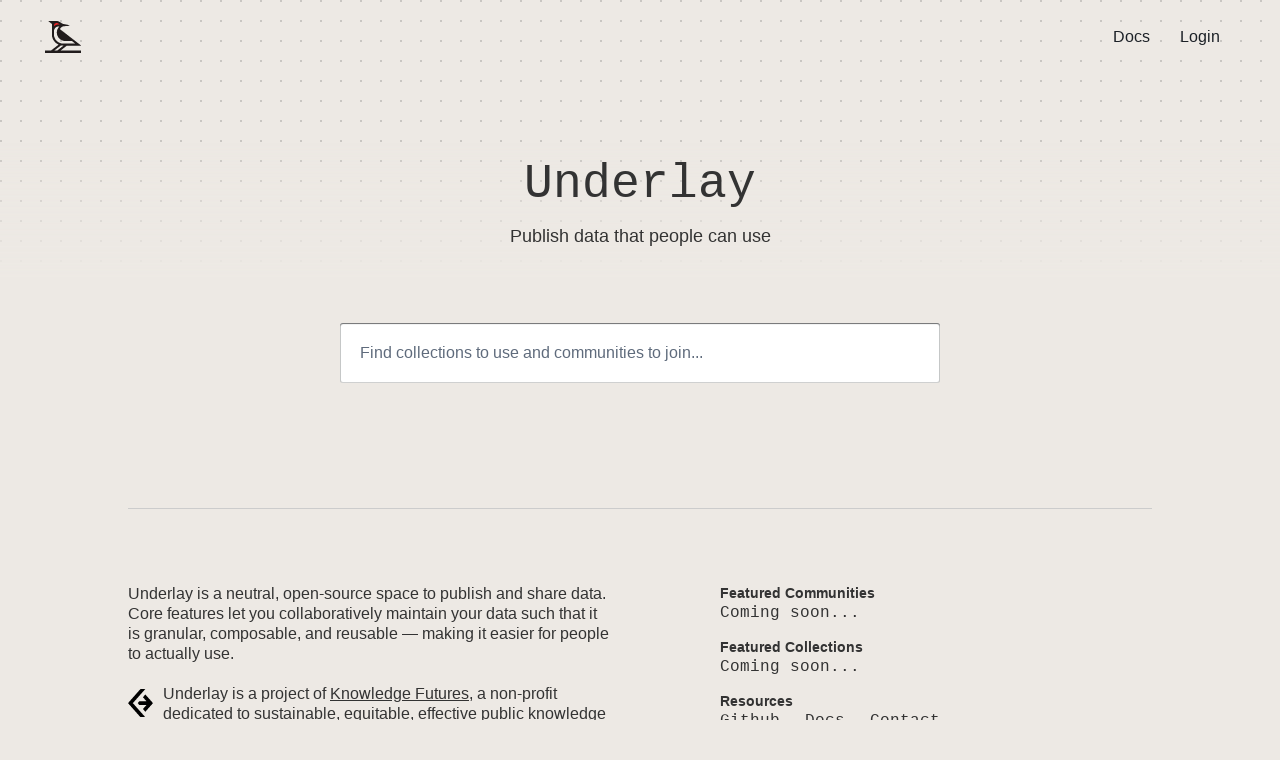

--- FILE ---
content_type: text/html; charset=utf-8
request_url: https://www.underlay.org/
body_size: 1780
content:
<!DOCTYPE html><html><head><meta charSet="utf-8"/><title>Underlay</title><link rel="shortcut icon" href="/favicon.svg"/><meta name="viewport" content="initial-scale=1.0, width=device-width"/><meta name="next-head-count" content="4"/><meta name="next-font-preconnect"/><link rel="preload" href="/_next/static/css/525413eee03bcb87.css" as="style"/><link rel="stylesheet" href="/_next/static/css/525413eee03bcb87.css" data-n-g=""/><link rel="preload" href="/_next/static/css/4b0a3ad41e669e2d.css" as="style"/><link rel="stylesheet" href="/_next/static/css/4b0a3ad41e669e2d.css" data-n-p=""/><noscript data-n-css=""></noscript><script defer="" nomodule="" src="/_next/static/chunks/polyfills-5cd94c89d3acac5f.js"></script><script src="/_next/static/chunks/webpack-5752944655d749a0.js" defer=""></script><script src="/_next/static/chunks/framework-a87821de553db91d.js" defer=""></script><script src="/_next/static/chunks/main-d8b1ff545a609496.js" defer=""></script><script src="/_next/static/chunks/pages/_app-ae9b8aee0462dc79.js" defer=""></script><script src="/_next/static/chunks/pages/index-84763b9add22f54c.js" defer=""></script><script src="/_next/static/L_Ooo2oagBtvmHTAMB7Lt/_buildManifest.js" defer=""></script><script src="/_next/static/L_Ooo2oagBtvmHTAMB7Lt/_ssgManifest.js" defer=""></script><script src="/_next/static/L_Ooo2oagBtvmHTAMB7Lt/_middlewareManifest.js" defer=""></script></head><body><div id="__next"><div class="app"><nav class="Header_header__Z8PUO"><div class="Header_content__wvWm4"><a role="button" class="bp4-button bp4-minimal Header_title__Otn70" href="/" tabindex="0"><img src="/logo.svg" alt="Underlay logo"/></a><div><a role="button" href="https://docs.underlay.org" target="_blank" rel="noopener noreferrer" class="bp4-button bp4-large bp4-minimal" tabindex="0"><span class="bp4-button-text">Docs</span></a><a role="button" href="/login" class="bp4-button bp4-large bp4-minimal" tabindex="0"><span class="bp4-button-text">Login</span></a></div></div></nav><div id="main-content" tabindex="-1"><div class="Landing_landing__2b0Jv"><div class="Landing_top__AiywA"><h1>Underlay</h1><p>Publish data that people can use</p><form class="Form_form__ictTD"><div class="bp4-input-group bp4-large"><input type="text" id="search-input" required="" placeholder="Find collections to use and communities to join..." class="bp4-input" value=""/></div></form></div><div class="Landing_bottom__U5VeD"><div class="Landing_details__zccdm"><p>Underlay is a neutral, open-source space to publish and share data. Core features let you collaboratively maintain your data such that it is granular, composable, and reusable — making it easier for people to actually use.</p><img class="Landing_logo__024Zr" src="/kfgIcon.svg"/><p>Underlay is a project of<!-- --> <a href="https://www.knowledgefutures.org">Knowledge Futures</a>, a non-profit dedicated to sustainable, equitable, effective public knowledge infrastructure. Learn how you can<!-- --> <a href="https://www.knowledgefutures.org/membership">get involved</a>.</p></div><div class="Landing_links__51T7Z"><div class="Landing_linkSection__6ot7_"><div class="Landing_sectionTitle__fk17o">Featured Communities</div><a class="hoverline" href="">Coming soon...</a></div><div class="Landing_linkSection__6ot7_"><div class="Landing_sectionTitle__fk17o">Featured Collections</div><a class="hoverline" href="">Coming soon...</a></div><div class="Landing_linkSection__6ot7_"><div class="Landing_sectionTitle__fk17o">Resources</div><a class="hoverline" href="https://github.com/underlay">Github</a><a class="hoverline" href="https://docs.underlay.org">Docs</a><a class="hoverline" href="/cdn-cgi/l/email-protection#c1b5a4a0ac81b4afa5a4b3ada0b8efaeb3a6">Contact</a></div></div></div></div></div><div class="Footer_footer__Dhw_9"><a class="Footer_link__Yh5A4" href="https://www.knowledgefutures.org">A project of the<img class="Footer_logo__By_cG" src="/kfgMini.svg" alt="KFG logo"/></a></div></div></div><script data-cfasync="false" src="/cdn-cgi/scripts/5c5dd728/cloudflare-static/email-decode.min.js"></script><script id="__NEXT_DATA__" type="application/json">{"props":{"pageProps":{},"vercelEnv":"production","supabaseUrl":"https://vemuodvsxlwrnkjnuchd.supabase.co","supabaseKey":"eyJhbGciOiJIUzI1NiIsInR5cCI6IkpXVCJ9.eyJyb2xlIjoiYW5vbiIsImlhdCI6MTYzOTA4MTQzNywiZXhwIjoxOTU0NjU3NDM3fQ.yRzzZqxJMxh83yc9ykQCp501Biouptc1cWi2RmIaQZc"},"page":"/","query":{},"buildId":"L_Ooo2oagBtvmHTAMB7Lt","isFallback":false,"appGip":true,"scriptLoader":[]}</script><script defer src="https://static.cloudflareinsights.com/beacon.min.js/vcd15cbe7772f49c399c6a5babf22c1241717689176015" integrity="sha512-ZpsOmlRQV6y907TI0dKBHq9Md29nnaEIPlkf84rnaERnq6zvWvPUqr2ft8M1aS28oN72PdrCzSjY4U6VaAw1EQ==" data-cf-beacon='{"version":"2024.11.0","token":"ff03f12be29a46a8875429f3e27ef495","r":1,"server_timing":{"name":{"cfCacheStatus":true,"cfEdge":true,"cfExtPri":true,"cfL4":true,"cfOrigin":true,"cfSpeedBrain":true},"location_startswith":null}}' crossorigin="anonymous"></script>
</body></html>

--- FILE ---
content_type: text/css; charset=utf-8
request_url: https://www.underlay.org/_next/static/css/525413eee03bcb87.css
body_size: 38064
content:
html{box-sizing:border-box}*,:after,:before{box-sizing:inherit}body{font-size:14px;font-weight:400;letter-spacing:0;line-height:1.2858142857;text-transform:none;color:#1c2127;font-family:-apple-system,BlinkMacSystemFont,Segoe UI,Roboto,Oxygen,Ubuntu,Cantarell,Open Sans,Helvetica Neue,blueprint-icons-16,sans-serif}p{margin-bottom:10px;margin-top:0}small{font-size:12px}strong{font-weight:600}::-moz-selection{background:rgba(125,188,255,.6)}::selection{background:rgba(125,188,255,.6)}.bp4-heading{color:#1c2127;font-weight:600;margin:0 0 10px;padding:0}.bp4-dark .bp4-heading{color:#f6f7f9}.bp4-running-text h1,h1.bp4-heading{font-size:36px;line-height:40px}.bp4-running-text h2,h2.bp4-heading{font-size:28px;line-height:32px}.bp4-running-text h3,h3.bp4-heading{font-size:22px;line-height:25px}.bp4-running-text h4,h4.bp4-heading{font-size:18px;line-height:21px}.bp4-running-text h5,h5.bp4-heading{font-size:16px;line-height:19px}.bp4-running-text h6,h6.bp4-heading{font-size:14px;line-height:16px}.bp4-ui-text{font-size:14px;font-weight:400;letter-spacing:0;line-height:1.2858142857;text-transform:none}.bp4-monospace-text{font-family:monospace;text-transform:none}.bp4-text-muted{color:#5f6b7c}.bp4-dark .bp4-text-muted{color:#abb3bf}.bp4-text-disabled{color:rgba(95,107,124,.6)}.bp4-dark .bp4-text-disabled{color:rgba(171,179,191,.6)}.bp4-text-overflow-ellipsis{overflow:hidden;text-overflow:ellipsis;white-space:nowrap;word-wrap:normal}.bp4-running-text{font-size:14px;line-height:1.5}.bp4-running-text h1{color:#1c2127;font-weight:600;margin-bottom:20px;margin-top:40px}.bp4-dark .bp4-running-text h1{color:#f6f7f9}.bp4-running-text h2{color:#1c2127;font-weight:600;margin-bottom:20px;margin-top:40px}.bp4-dark .bp4-running-text h2{color:#f6f7f9}.bp4-running-text h3{color:#1c2127;font-weight:600;margin-bottom:20px;margin-top:40px}.bp4-dark .bp4-running-text h3{color:#f6f7f9}.bp4-running-text h4{color:#1c2127;font-weight:600;margin-bottom:20px;margin-top:40px}.bp4-dark .bp4-running-text h4{color:#f6f7f9}.bp4-running-text h5{color:#1c2127;font-weight:600;margin-bottom:20px;margin-top:40px}.bp4-dark .bp4-running-text h5{color:#f6f7f9}.bp4-running-text h6{color:#1c2127;font-weight:600;margin-bottom:20px;margin-top:40px}.bp4-dark .bp4-running-text h6{color:#f6f7f9}.bp4-running-text hr{border:none;border-bottom:1px solid rgba(17,20,24,.15);margin:20px 0}.bp4-dark .bp4-running-text hr{border-color:hsla(0,0%,100%,.15)}.bp4-running-text p{margin:0 0 10px;padding:0}.bp4-text-large{font-size:16px}.bp4-text-small{font-size:12px}a{text-decoration:none}a,a:hover{color:#215db0}a:hover{cursor:pointer;text-decoration:underline}.bp4-dark a code,a .bp4-icon,a .bp4-icon-large,a .bp4-icon-standard,a code{color:inherit}.bp4-dark a,.bp4-dark a:hover{color:#8abbff}.bp4-dark a .bp4-icon,.bp4-dark a .bp4-icon-large,.bp4-dark a .bp4-icon-standard,.bp4-dark a:hover .bp4-icon,.bp4-dark a:hover .bp4-icon-large,.bp4-dark a:hover .bp4-icon-standard{color:inherit}.bp4-code,.bp4-running-text code{font-family:monospace;text-transform:none;background:hsla(0,0%,100%,.7);border-radius:3px;box-shadow:inset 0 0 0 1px rgba(17,20,24,.2);color:#5f6b7c;font-size:smaller;padding:2px 5px}.bp4-dark .bp4-code,.bp4-dark .bp4-running-text code,.bp4-running-text .bp4-dark code{background:rgba(17,20,24,.3);box-shadow:inset 0 0 0 1px rgba(17,20,24,.4);color:#abb3bf}.bp4-running-text a>code,a>.bp4-code{color:#2d72d2}.bp4-dark .bp4-running-text a>code,.bp4-dark a>.bp4-code,.bp4-running-text .bp4-dark a>code{color:inherit}.bp4-code-block,.bp4-running-text pre{font-family:monospace;text-transform:none;background:hsla(0,0%,100%,.7);border-radius:3px;box-shadow:inset 0 0 0 1px rgba(17,20,24,.15);color:#1c2127;display:block;font-size:13px;line-height:1.4;margin:10px 0;padding:13px 15px 12px;word-break:break-all;word-wrap:break-word}.bp4-dark .bp4-code-block,.bp4-dark .bp4-running-text pre,.bp4-running-text .bp4-dark pre{background:rgba(17,20,24,.3);box-shadow:inset 0 0 0 1px rgba(17,20,24,.4);color:#f6f7f9}.bp4-code-block>code,.bp4-running-text pre>code{background:none;box-shadow:none;color:inherit;font-size:inherit;padding:0}.bp4-key,.bp4-running-text kbd{align-items:center;background:#fff;border-radius:3px;box-shadow:0 0 0 1px rgba(17,20,24,.1),0 0 0 rgba(17,20,24,0),0 1px 1px rgba(17,20,24,.2);color:#5f6b7c;display:inline-flex;font-family:inherit;font-size:12px;height:24px;justify-content:center;line-height:24px;min-width:24px;padding:3px 6px;vertical-align:middle}.bp4-key .bp4-icon,.bp4-key .bp4-icon-large,.bp4-key .bp4-icon-standard,.bp4-running-text kbd .bp4-icon,.bp4-running-text kbd .bp4-icon-large,.bp4-running-text kbd .bp4-icon-standard{margin-right:5px}.bp4-dark .bp4-key,.bp4-dark .bp4-running-text kbd,.bp4-running-text .bp4-dark kbd{background:#404854;box-shadow:0 0 0 1px rgba(17,20,24,.2),0 0 0 rgba(17,20,24,0),0 1px 1px rgba(17,20,24,.4);color:#abb3bf}.bp4-blockquote,.bp4-running-text blockquote{border-left:4px solid rgba(171,179,191,.5);margin:0 0 10px;padding:0 20px}.bp4-dark .bp4-blockquote,.bp4-dark .bp4-running-text blockquote,.bp4-running-text .bp4-dark blockquote{border-color:rgba(115,128,145,.5)}.bp4-list,.bp4-running-text ol,.bp4-running-text ul{margin:10px 0;padding-left:30px}.bp4-list li:not(:last-child),.bp4-running-text ol li:not(:last-child),.bp4-running-text ul li:not(:last-child){margin-bottom:5px}.bp4-list ol,.bp4-list ul,.bp4-running-text ol ol,.bp4-running-text ol ul,.bp4-running-text ul ol,.bp4-running-text ul ul{margin-top:5px}.bp4-list-unstyled{list-style:none;margin:0;padding:0}.bp4-list-unstyled li{padding:0}.bp4-rtl{text-align:right}.bp4-dark{color:#f6f7f9}:focus{outline:2px auto rgba(45,114,210,.6);outline-offset:2px;-moz-outline-radius:6px}.bp4-focus-disabled :focus:not(.bp4-focus-style-manager-ignore *),.bp4-focus-disabled :focus:not(.bp4-focus-style-manager-ignore *)~.bp4-control-indicator{outline:none!important}.bp4-dark{color-scheme:dark}.bp4-alert{max-width:400px;padding:20px}.bp4-alert-body{display:flex}.bp4-alert-body .bp4-icon{font-size:40px;margin-right:20px;margin-top:0}.bp4-alert-contents{word-break:break-word}.bp4-alert-footer{display:flex;flex-direction:row-reverse;margin-top:10px}.bp4-alert-footer .bp4-button{margin-left:10px}.bp4-breadcrumbs{cursor:default;flex-wrap:wrap;height:30px;list-style:none;margin:0;padding:0}.bp4-breadcrumbs,.bp4-breadcrumbs>li{align-items:center;display:flex}.bp4-breadcrumbs>li:after{background:url("data:image/svg+xml,%3csvg xmlns='http://www.w3.org/2000/svg' viewBox='0 0 16 16'%3e%3cpath fill-rule='evenodd' clip-rule='evenodd' d='M10.71 7.29l-4-4a1.003 1.003 0 00-1.42 1.42L8.59 8 5.3 11.29c-.19.18-.3.43-.3.71a1.003 1.003 0 001.71.71l4-4c.18-.18.29-.43.29-.71 0-.28-.11-.53-.29-.71z' fill='%235F6B7C'/%3e%3c/svg%3e");content:"";display:block;height:16px;margin:0 5px;width:16px}.bp4-breadcrumbs>li:last-of-type:after{display:none}.bp4-breadcrumb,.bp4-breadcrumb-current,.bp4-breadcrumbs-collapsed{align-items:center;display:inline-flex;font-size:16px}.bp4-breadcrumb,.bp4-breadcrumbs-collapsed{color:#5f6b7c}.bp4-breadcrumb:hover{text-decoration:none}.bp4-breadcrumb.bp4-disabled{color:rgba(95,107,124,.6);cursor:not-allowed}.bp4-breadcrumb .bp4-icon{margin-right:5px}.bp4-breadcrumb-current{color:inherit;font-weight:600}.bp4-breadcrumb-current .bp4-input{font-size:inherit;font-weight:inherit;vertical-align:baseline}.bp4-breadcrumbs-collapsed{background:#d3d8de;border:none;border-radius:3px;cursor:pointer;margin-right:2px;padding:1px 5px;vertical-align:text-bottom}.bp4-breadcrumbs-collapsed:before{background:url("data:image/svg+xml,%3csvg xmlns='http://www.w3.org/2000/svg' viewBox='0 0 16 16'%3e%3cg fill='%235F6B7C'%3e%3ccircle cx='2' cy='8.03' r='2'/%3e%3ccircle cx='14' cy='8.03' r='2'/%3e%3ccircle cx='8' cy='8.03' r='2'/%3e%3c/g%3e%3c/svg%3e") 50% no-repeat;content:"";display:block;height:16px;width:16px}.bp4-breadcrumbs-collapsed:hover{background:#c5cbd3;color:#1c2127;text-decoration:none}.bp4-dark .bp4-breadcrumb,.bp4-dark .bp4-breadcrumbs-collapsed,.bp4-dark .bp4-breadcrumbs>li:after{color:#abb3bf}.bp4-dark .bp4-breadcrumb.bp4-disabled{color:rgba(171,179,191,.6)}.bp4-dark .bp4-breadcrumb-current{color:#f6f7f9}.bp4-dark .bp4-breadcrumbs-collapsed{background:rgba(17,20,24,.4)}.bp4-dark .bp4-breadcrumbs-collapsed:hover{background:rgba(17,20,24,.6);color:#f6f7f9}.bp4-button{display:inline-flex;flex-direction:row;align-items:center;border:none;border-radius:3px;cursor:pointer;font-size:14px;justify-content:center;padding:5px 10px;text-align:left;vertical-align:middle;min-height:30px;min-width:30px}.bp4-button>*{flex-grow:0;flex-shrink:0}.bp4-button>.bp4-fill{flex-grow:1;flex-shrink:1}.bp4-button:before,.bp4-button>*{margin-right:7px}.bp4-button:empty:before,.bp4-button>:last-child{margin-right:0}.bp4-button:empty{padding:0!important}.bp4-button.bp4-disabled,.bp4-button:disabled{cursor:not-allowed}.bp4-button.bp4-fill{display:flex;width:100%}.bp4-align-right .bp4-button,.bp4-button.bp4-align-right{text-align:right}.bp4-align-left .bp4-button,.bp4-button.bp4-align-left{text-align:left}.bp4-button:not([class*=bp4-intent-]){background-color:#f6f7f9;background-image:linear-gradient(180deg,rgba(17,20,24,0),rgba(17,20,24,.05));box-shadow:inset 0 0 0 1px rgba(17,20,24,.2),inset 0 -1px 0 rgba(17,20,24,.1);color:#1c2127}.bp4-button:not([class*=bp4-intent-]):hover{background-clip:padding-box;background-color:#edeff2;box-shadow:inset 0 0 0 1px rgba(17,20,24,.2),inset 0 -1px 0 rgba(17,20,24,.1)}.bp4-button:not([class*=bp4-intent-]).bp4-active,.bp4-button:not([class*=bp4-intent-]):active{background-color:#dce0e5;background-image:none;box-shadow:inset 0 0 0 1px rgba(17,20,24,.2),inset 0 1px 2px rgba(17,20,24,.2)}.bp4-button:not([class*=bp4-intent-]).bp4-disabled,.bp4-button:not([class*=bp4-intent-]):disabled{background-color:rgba(211,216,222,.5);background-image:none;box-shadow:none;color:rgba(95,107,124,.6);cursor:not-allowed;outline:none}.bp4-button:not([class*=bp4-intent-]).bp4-disabled.bp4-active,.bp4-button:not([class*=bp4-intent-]).bp4-disabled.bp4-active:hover,.bp4-button:not([class*=bp4-intent-]):disabled.bp4-active,.bp4-button:not([class*=bp4-intent-]):disabled.bp4-active:hover{background:rgba(211,216,222,.7)}.bp4-button.bp4-intent-primary{background-color:#2d72d2;background-image:linear-gradient(180deg,rgba(17,20,24,0),rgba(17,20,24,.05));box-shadow:inset 0 0 0 1px rgba(17,20,24,.4),inset 0 -1px 0 rgba(17,20,24,.2);color:#fff}.bp4-button.bp4-intent-primary.bp4-active,.bp4-button.bp4-intent-primary:active,.bp4-button.bp4-intent-primary:hover{color:#fff}.bp4-button.bp4-intent-primary:hover{background-color:#215db0;box-shadow:inset 0 0 0 1px rgba(17,20,24,.4),inset 0 -1px 0 rgba(17,20,24,.2)}.bp4-button.bp4-intent-primary.bp4-active,.bp4-button.bp4-intent-primary:active{background-color:#184a90;background-image:none;box-shadow:inset 0 0 0 1px rgba(17,20,24,.4),inset 0 1px 2px rgba(17,20,24,.2)}.bp4-button.bp4-intent-primary.bp4-disabled,.bp4-button.bp4-intent-primary:disabled{background-color:rgba(45,114,210,.5);background-image:none;border-color:transparent;box-shadow:none;color:hsla(0,0%,100%,.6)}.bp4-button.bp4-intent-success{background-color:#238551;background-image:linear-gradient(180deg,rgba(17,20,24,0),rgba(17,20,24,.05));box-shadow:inset 0 0 0 1px rgba(17,20,24,.4),inset 0 -1px 0 rgba(17,20,24,.2);color:#fff}.bp4-button.bp4-intent-success.bp4-active,.bp4-button.bp4-intent-success:active,.bp4-button.bp4-intent-success:hover{color:#fff}.bp4-button.bp4-intent-success:hover{background-color:#1c6e42;box-shadow:inset 0 0 0 1px rgba(17,20,24,.4),inset 0 -1px 0 rgba(17,20,24,.2)}.bp4-button.bp4-intent-success.bp4-active,.bp4-button.bp4-intent-success:active{background-color:#165a36;background-image:none;box-shadow:inset 0 0 0 1px rgba(17,20,24,.4),inset 0 1px 2px rgba(17,20,24,.2)}.bp4-button.bp4-intent-success.bp4-disabled,.bp4-button.bp4-intent-success:disabled{background-color:rgba(35,133,81,.5);background-image:none;border-color:transparent;box-shadow:none;color:hsla(0,0%,100%,.6)}.bp4-button.bp4-intent-warning{background-color:#c87619;background-image:linear-gradient(180deg,rgba(17,20,24,0),rgba(17,20,24,.05));box-shadow:inset 0 0 0 1px rgba(17,20,24,.4),inset 0 -1px 0 rgba(17,20,24,.2);color:#fff}.bp4-button.bp4-intent-warning.bp4-active,.bp4-button.bp4-intent-warning:active,.bp4-button.bp4-intent-warning:hover{color:#fff}.bp4-button.bp4-intent-warning:hover{background-color:#935610;box-shadow:inset 0 0 0 1px rgba(17,20,24,.4),inset 0 -1px 0 rgba(17,20,24,.2)}.bp4-button.bp4-intent-warning.bp4-active,.bp4-button.bp4-intent-warning:active{background-color:#77450d;background-image:none;box-shadow:inset 0 0 0 1px rgba(17,20,24,.4),inset 0 1px 2px rgba(17,20,24,.2)}.bp4-button.bp4-intent-warning.bp4-disabled,.bp4-button.bp4-intent-warning:disabled{background-color:rgba(200,118,25,.5);background-image:none;border-color:transparent;box-shadow:none;color:hsla(0,0%,100%,.6)}.bp4-button.bp4-intent-danger{background-color:#cd4246;background-image:linear-gradient(180deg,rgba(17,20,24,0),rgba(17,20,24,.05));box-shadow:inset 0 0 0 1px rgba(17,20,24,.4),inset 0 -1px 0 rgba(17,20,24,.2);color:#fff}.bp4-button.bp4-intent-danger.bp4-active,.bp4-button.bp4-intent-danger:active,.bp4-button.bp4-intent-danger:hover{color:#fff}.bp4-button.bp4-intent-danger:hover{background-color:#ac2f33;box-shadow:inset 0 0 0 1px rgba(17,20,24,.4),inset 0 -1px 0 rgba(17,20,24,.2)}.bp4-button.bp4-intent-danger.bp4-active,.bp4-button.bp4-intent-danger:active{background-color:#8e292c;background-image:none;box-shadow:inset 0 0 0 1px rgba(17,20,24,.4),inset 0 1px 2px rgba(17,20,24,.2)}.bp4-button.bp4-intent-danger.bp4-disabled,.bp4-button.bp4-intent-danger:disabled{background-color:rgba(205,66,70,.5);background-image:none;border-color:transparent;box-shadow:none;color:hsla(0,0%,100%,.6)}.bp4-button[class*=bp4-intent-] .bp4-button-spinner .bp4-spinner-head{stroke:#fff}.bp4-button.bp4-large,.bp4-large .bp4-button{min-height:40px;min-width:40px;font-size:16px;padding:5px 15px}.bp4-button.bp4-large:before,.bp4-button.bp4-large>*,.bp4-large .bp4-button:before,.bp4-large .bp4-button>*{margin-right:10px}.bp4-button.bp4-large:empty:before,.bp4-button.bp4-large>:last-child,.bp4-large .bp4-button:empty:before,.bp4-large .bp4-button>:last-child{margin-right:0}.bp4-button.bp4-small,.bp4-small .bp4-button{min-height:24px;min-width:24px;padding:0 7px}.bp4-button.bp4-loading{position:relative}.bp4-button.bp4-loading[class*=bp4-icon-]:before{visibility:hidden}.bp4-button.bp4-loading .bp4-button-spinner{margin:0;position:absolute}.bp4-button.bp4-loading>:not(.bp4-button-spinner){visibility:hidden}.bp4-button[class*=bp4-icon-]:before{font-family:blueprint-icons-16,sans-serif;font-size:16px;font-style:normal;font-feature-settings:normal;font-variant:normal;font-weight:400;line-height:1;-moz-osx-font-smoothing:grayscale;-webkit-font-smoothing:antialiased;color:#5f6b7c}.bp4-button .bp4-icon,.bp4-button .bp4-icon-large,.bp4-button .bp4-icon-standard{color:#5f6b7c}.bp4-button .bp4-icon-large.bp4-align-right,.bp4-button .bp4-icon-standard.bp4-align-right,.bp4-button .bp4-icon.bp4-align-right{margin-left:7px}.bp4-button .bp4-icon:first-child:last-child,.bp4-button .bp4-spinner+.bp4-icon:last-child{margin:0 -7px}.bp4-dark .bp4-button:not([class*=bp4-intent-]){background-color:#404854;background-image:linear-gradient(180deg,rgba(17,20,24,0),rgba(17,20,24,.05));box-shadow:inset 0 0 0 1px rgba(17,20,24,.8);color:#f6f7f9}.bp4-dark .bp4-button:not([class*=bp4-intent-]).bp4-active,.bp4-dark .bp4-button:not([class*=bp4-intent-]):active,.bp4-dark .bp4-button:not([class*=bp4-intent-]):hover{color:#f6f7f9}.bp4-dark .bp4-button:not([class*=bp4-intent-]):hover{background-color:#383e47;box-shadow:inset 0 0 0 1px rgba(17,20,24,.8)}.bp4-dark .bp4-button:not([class*=bp4-intent-]).bp4-active,.bp4-dark .bp4-button:not([class*=bp4-intent-]):active{background-color:#252a31;background-image:none;box-shadow:inset 0 0 0 1px rgba(17,20,24,.8)}.bp4-dark .bp4-button:not([class*=bp4-intent-]).bp4-disabled,.bp4-dark .bp4-button:not([class*=bp4-intent-]):disabled{background-color:rgba(64,72,84,.5);background-image:none;box-shadow:none;color:rgba(171,179,191,.6)}.bp4-dark .bp4-button:not([class*=bp4-intent-]).bp4-disabled.bp4-active,.bp4-dark .bp4-button:not([class*=bp4-intent-]):disabled.bp4-active{background:rgba(64,72,84,.7)}.bp4-dark .bp4-button:not([class*=bp4-intent-]) .bp4-button-spinner .bp4-spinner-head{background:rgba(17,20,24,.5);stroke:#8f99a8}.bp4-dark .bp4-button:not([class*=bp4-intent-]) .bp4-icon-large:not([class*=bp4-intent-]),.bp4-dark .bp4-button:not([class*=bp4-intent-]) .bp4-icon-standard:not([class*=bp4-intent-]),.bp4-dark .bp4-button:not([class*=bp4-intent-]) .bp4-icon:not([class*=bp4-intent-]),.bp4-dark .bp4-button:not([class*=bp4-intent-])[class*=bp4-icon-]:before{color:#abb3bf}.bp4-dark .bp4-button[class*=bp4-intent-],.bp4-dark .bp4-button[class*=bp4-intent-].bp4-active,.bp4-dark .bp4-button[class*=bp4-intent-]:active,.bp4-dark .bp4-button[class*=bp4-intent-]:hover{box-shadow:inset 0 0 0 1px rgba(17,20,24,.8)}.bp4-dark .bp4-button[class*=bp4-intent-].bp4-disabled,.bp4-dark .bp4-button[class*=bp4-intent-]:disabled{background-image:none;box-shadow:none;color:hsla(0,0%,100%,.3)}.bp4-dark .bp4-button[class*=bp4-intent-] .bp4-button-spinner .bp4-spinner-head{stroke:#8f99a8}.bp4-button.bp4-disabled .bp4-icon,.bp4-button.bp4-disabled .bp4-icon-large,.bp4-button.bp4-disabled .bp4-icon-standard,.bp4-button.bp4-disabled:before,.bp4-button:disabled .bp4-icon,.bp4-button:disabled .bp4-icon-large,.bp4-button:disabled .bp4-icon-standard,.bp4-button:disabled:before,.bp4-button[class*=bp4-intent-] .bp4-icon,.bp4-button[class*=bp4-intent-] .bp4-icon-large,.bp4-button[class*=bp4-intent-] .bp4-icon-standard,.bp4-button[class*=bp4-intent-]:before{color:inherit!important}.bp4-button.bp4-minimal{background:none;box-shadow:none}.bp4-button.bp4-minimal:hover{background:rgba(143,153,168,.15);box-shadow:none;color:#1c2127;text-decoration:none}.bp4-button.bp4-minimal.bp4-active,.bp4-button.bp4-minimal:active{background:rgba(143,153,168,.3);box-shadow:none;color:#1c2127}.bp4-button.bp4-minimal.bp4-disabled,.bp4-button.bp4-minimal.bp4-disabled:hover,.bp4-button.bp4-minimal:disabled,.bp4-button.bp4-minimal:disabled:hover{background:none;color:rgba(95,107,124,.6);cursor:not-allowed}.bp4-button.bp4-minimal.bp4-disabled.bp4-active,.bp4-button.bp4-minimal.bp4-disabled:hover.bp4-active,.bp4-button.bp4-minimal:disabled.bp4-active,.bp4-button.bp4-minimal:disabled:hover.bp4-active{background:rgba(143,153,168,.3)}.bp4-dark .bp4-button.bp4-minimal{background:none;box-shadow:none;color:inherit}.bp4-dark .bp4-button.bp4-minimal.bp4-active,.bp4-dark .bp4-button.bp4-minimal:active,.bp4-dark .bp4-button.bp4-minimal:hover{background:none;box-shadow:none}.bp4-dark .bp4-button.bp4-minimal:hover{background:rgba(143,153,168,.15)}.bp4-dark .bp4-button.bp4-minimal.bp4-active,.bp4-dark .bp4-button.bp4-minimal:active{background:rgba(143,153,168,.3);color:#f6f7f9}.bp4-dark .bp4-button.bp4-minimal.bp4-disabled,.bp4-dark .bp4-button.bp4-minimal.bp4-disabled:hover,.bp4-dark .bp4-button.bp4-minimal:disabled,.bp4-dark .bp4-button.bp4-minimal:disabled:hover{background:none;color:rgba(171,179,191,.6);cursor:not-allowed}.bp4-dark .bp4-button.bp4-minimal.bp4-disabled.bp4-active,.bp4-dark .bp4-button.bp4-minimal.bp4-disabled:hover.bp4-active,.bp4-dark .bp4-button.bp4-minimal:disabled.bp4-active,.bp4-dark .bp4-button.bp4-minimal:disabled:hover.bp4-active{background:rgba(143,153,168,.3)}.bp4-button.bp4-minimal.bp4-intent-primary{color:#215db0}.bp4-button.bp4-minimal.bp4-intent-primary.bp4-active,.bp4-button.bp4-minimal.bp4-intent-primary:active,.bp4-button.bp4-minimal.bp4-intent-primary:hover{background:none;box-shadow:none;color:#215db0}.bp4-button.bp4-minimal.bp4-intent-primary:hover{background:rgba(45,114,210,.15);color:#215db0}.bp4-button.bp4-minimal.bp4-intent-primary.bp4-active,.bp4-button.bp4-minimal.bp4-intent-primary:active{background:rgba(45,114,210,.3);color:#215db0}.bp4-button.bp4-minimal.bp4-intent-primary.bp4-disabled,.bp4-button.bp4-minimal.bp4-intent-primary:disabled{background:none;color:rgba(33,93,176,.5)}.bp4-button.bp4-minimal.bp4-intent-primary.bp4-disabled.bp4-active,.bp4-button.bp4-minimal.bp4-intent-primary:disabled.bp4-active{background:rgba(45,114,210,.3)}.bp4-button.bp4-minimal.bp4-intent-primary .bp4-button-spinner .bp4-spinner-head{stroke:#215db0}.bp4-dark .bp4-button.bp4-minimal.bp4-intent-primary{color:#8abbff}.bp4-dark .bp4-button.bp4-minimal.bp4-intent-primary:hover{background:rgba(45,114,210,.2);color:#8abbff}.bp4-dark .bp4-button.bp4-minimal.bp4-intent-primary.bp4-active,.bp4-dark .bp4-button.bp4-minimal.bp4-intent-primary:active{background:rgba(45,114,210,.3);color:#8abbff}.bp4-dark .bp4-button.bp4-minimal.bp4-intent-primary.bp4-disabled,.bp4-dark .bp4-button.bp4-minimal.bp4-intent-primary:disabled{background:none;color:rgba(138,187,255,.5)}.bp4-dark .bp4-button.bp4-minimal.bp4-intent-primary.bp4-disabled.bp4-active,.bp4-dark .bp4-button.bp4-minimal.bp4-intent-primary:disabled.bp4-active{background:rgba(45,114,210,.3)}.bp4-button.bp4-minimal.bp4-intent-success{color:#1c6e42}.bp4-button.bp4-minimal.bp4-intent-success.bp4-active,.bp4-button.bp4-minimal.bp4-intent-success:active,.bp4-button.bp4-minimal.bp4-intent-success:hover{background:none;box-shadow:none;color:#1c6e42}.bp4-button.bp4-minimal.bp4-intent-success:hover{background:rgba(35,133,81,.15);color:#1c6e42}.bp4-button.bp4-minimal.bp4-intent-success.bp4-active,.bp4-button.bp4-minimal.bp4-intent-success:active{background:rgba(35,133,81,.3);color:#1c6e42}.bp4-button.bp4-minimal.bp4-intent-success.bp4-disabled,.bp4-button.bp4-minimal.bp4-intent-success:disabled{background:none;color:rgba(28,110,66,.5)}.bp4-button.bp4-minimal.bp4-intent-success.bp4-disabled.bp4-active,.bp4-button.bp4-minimal.bp4-intent-success:disabled.bp4-active{background:rgba(35,133,81,.3)}.bp4-button.bp4-minimal.bp4-intent-success .bp4-button-spinner .bp4-spinner-head{stroke:#1c6e42}.bp4-dark .bp4-button.bp4-minimal.bp4-intent-success{color:#72ca9b}.bp4-dark .bp4-button.bp4-minimal.bp4-intent-success:hover{background:rgba(35,133,81,.2);color:#72ca9b}.bp4-dark .bp4-button.bp4-minimal.bp4-intent-success.bp4-active,.bp4-dark .bp4-button.bp4-minimal.bp4-intent-success:active{background:rgba(35,133,81,.3);color:#72ca9b}.bp4-dark .bp4-button.bp4-minimal.bp4-intent-success.bp4-disabled,.bp4-dark .bp4-button.bp4-minimal.bp4-intent-success:disabled{background:none;color:rgba(114,202,155,.5)}.bp4-dark .bp4-button.bp4-minimal.bp4-intent-success.bp4-disabled.bp4-active,.bp4-dark .bp4-button.bp4-minimal.bp4-intent-success:disabled.bp4-active{background:rgba(35,133,81,.3)}.bp4-button.bp4-minimal.bp4-intent-warning{color:#935610}.bp4-button.bp4-minimal.bp4-intent-warning.bp4-active,.bp4-button.bp4-minimal.bp4-intent-warning:active,.bp4-button.bp4-minimal.bp4-intent-warning:hover{background:none;box-shadow:none;color:#935610}.bp4-button.bp4-minimal.bp4-intent-warning:hover{background:rgba(200,118,25,.15);color:#935610}.bp4-button.bp4-minimal.bp4-intent-warning.bp4-active,.bp4-button.bp4-minimal.bp4-intent-warning:active{background:rgba(200,118,25,.3);color:#935610}.bp4-button.bp4-minimal.bp4-intent-warning.bp4-disabled,.bp4-button.bp4-minimal.bp4-intent-warning:disabled{background:none;color:rgba(147,86,16,.5)}.bp4-button.bp4-minimal.bp4-intent-warning.bp4-disabled.bp4-active,.bp4-button.bp4-minimal.bp4-intent-warning:disabled.bp4-active{background:rgba(200,118,25,.3)}.bp4-button.bp4-minimal.bp4-intent-warning .bp4-button-spinner .bp4-spinner-head{stroke:#935610}.bp4-dark .bp4-button.bp4-minimal.bp4-intent-warning{color:#fbb360}.bp4-dark .bp4-button.bp4-minimal.bp4-intent-warning:hover{background:rgba(200,118,25,.2);color:#fbb360}.bp4-dark .bp4-button.bp4-minimal.bp4-intent-warning.bp4-active,.bp4-dark .bp4-button.bp4-minimal.bp4-intent-warning:active{background:rgba(200,118,25,.3);color:#fbb360}.bp4-dark .bp4-button.bp4-minimal.bp4-intent-warning.bp4-disabled,.bp4-dark .bp4-button.bp4-minimal.bp4-intent-warning:disabled{background:none;color:rgba(251,179,96,.5)}.bp4-dark .bp4-button.bp4-minimal.bp4-intent-warning.bp4-disabled.bp4-active,.bp4-dark .bp4-button.bp4-minimal.bp4-intent-warning:disabled.bp4-active{background:rgba(200,118,25,.3)}.bp4-button.bp4-minimal.bp4-intent-danger{color:#ac2f33}.bp4-button.bp4-minimal.bp4-intent-danger.bp4-active,.bp4-button.bp4-minimal.bp4-intent-danger:active,.bp4-button.bp4-minimal.bp4-intent-danger:hover{background:none;box-shadow:none;color:#ac2f33}.bp4-button.bp4-minimal.bp4-intent-danger:hover{background:rgba(205,66,70,.15);color:#ac2f33}.bp4-button.bp4-minimal.bp4-intent-danger.bp4-active,.bp4-button.bp4-minimal.bp4-intent-danger:active{background:rgba(205,66,70,.3);color:#ac2f33}.bp4-button.bp4-minimal.bp4-intent-danger.bp4-disabled,.bp4-button.bp4-minimal.bp4-intent-danger:disabled{background:none;color:rgba(172,47,51,.5)}.bp4-button.bp4-minimal.bp4-intent-danger.bp4-disabled.bp4-active,.bp4-button.bp4-minimal.bp4-intent-danger:disabled.bp4-active{background:rgba(205,66,70,.3)}.bp4-button.bp4-minimal.bp4-intent-danger .bp4-button-spinner .bp4-spinner-head{stroke:#ac2f33}.bp4-dark .bp4-button.bp4-minimal.bp4-intent-danger{color:#fa999c}.bp4-dark .bp4-button.bp4-minimal.bp4-intent-danger:hover{background:rgba(205,66,70,.2);color:#fa999c}.bp4-dark .bp4-button.bp4-minimal.bp4-intent-danger.bp4-active,.bp4-dark .bp4-button.bp4-minimal.bp4-intent-danger:active{background:rgba(205,66,70,.3);color:#fa999c}.bp4-dark .bp4-button.bp4-minimal.bp4-intent-danger.bp4-disabled,.bp4-dark .bp4-button.bp4-minimal.bp4-intent-danger:disabled{background:none;color:rgba(250,153,156,.5)}.bp4-dark .bp4-button.bp4-minimal.bp4-intent-danger.bp4-disabled.bp4-active,.bp4-dark .bp4-button.bp4-minimal.bp4-intent-danger:disabled.bp4-active{background:rgba(205,66,70,.3)}.bp4-button.bp4-outlined{background:none;box-shadow:none;border:1px solid rgba(28,33,39,.2);box-sizing:border-box}.bp4-button.bp4-outlined:hover{background:rgba(143,153,168,.15);box-shadow:none;color:#1c2127;text-decoration:none}.bp4-button.bp4-outlined.bp4-active,.bp4-button.bp4-outlined:active{background:rgba(143,153,168,.3);box-shadow:none;color:#1c2127}.bp4-button.bp4-outlined.bp4-disabled,.bp4-button.bp4-outlined.bp4-disabled:hover,.bp4-button.bp4-outlined:disabled,.bp4-button.bp4-outlined:disabled:hover{background:none;color:rgba(95,107,124,.6);cursor:not-allowed}.bp4-button.bp4-outlined.bp4-disabled.bp4-active,.bp4-button.bp4-outlined.bp4-disabled:hover.bp4-active,.bp4-button.bp4-outlined:disabled.bp4-active,.bp4-button.bp4-outlined:disabled:hover.bp4-active{background:rgba(143,153,168,.3)}.bp4-dark .bp4-button.bp4-outlined{background:none;box-shadow:none;color:inherit}.bp4-dark .bp4-button.bp4-outlined.bp4-active,.bp4-dark .bp4-button.bp4-outlined:active,.bp4-dark .bp4-button.bp4-outlined:hover{background:none;box-shadow:none}.bp4-dark .bp4-button.bp4-outlined:hover{background:rgba(143,153,168,.15)}.bp4-dark .bp4-button.bp4-outlined.bp4-active,.bp4-dark .bp4-button.bp4-outlined:active{background:rgba(143,153,168,.3);color:#f6f7f9}.bp4-dark .bp4-button.bp4-outlined.bp4-disabled,.bp4-dark .bp4-button.bp4-outlined.bp4-disabled:hover,.bp4-dark .bp4-button.bp4-outlined:disabled,.bp4-dark .bp4-button.bp4-outlined:disabled:hover{background:none;color:rgba(171,179,191,.6);cursor:not-allowed}.bp4-dark .bp4-button.bp4-outlined.bp4-disabled.bp4-active,.bp4-dark .bp4-button.bp4-outlined.bp4-disabled:hover.bp4-active,.bp4-dark .bp4-button.bp4-outlined:disabled.bp4-active,.bp4-dark .bp4-button.bp4-outlined:disabled:hover.bp4-active{background:rgba(143,153,168,.3)}.bp4-button.bp4-outlined.bp4-intent-primary{color:#215db0}.bp4-button.bp4-outlined.bp4-intent-primary.bp4-active,.bp4-button.bp4-outlined.bp4-intent-primary:active,.bp4-button.bp4-outlined.bp4-intent-primary:hover{background:none;box-shadow:none;color:#215db0}.bp4-button.bp4-outlined.bp4-intent-primary:hover{background:rgba(45,114,210,.15);color:#215db0}.bp4-button.bp4-outlined.bp4-intent-primary.bp4-active,.bp4-button.bp4-outlined.bp4-intent-primary:active{background:rgba(45,114,210,.3);color:#215db0}.bp4-button.bp4-outlined.bp4-intent-primary.bp4-disabled,.bp4-button.bp4-outlined.bp4-intent-primary:disabled{background:none;color:rgba(33,93,176,.5)}.bp4-button.bp4-outlined.bp4-intent-primary.bp4-disabled.bp4-active,.bp4-button.bp4-outlined.bp4-intent-primary:disabled.bp4-active{background:rgba(45,114,210,.3)}.bp4-button.bp4-outlined.bp4-intent-primary .bp4-button-spinner .bp4-spinner-head{stroke:#215db0}.bp4-dark .bp4-button.bp4-outlined.bp4-intent-primary{color:#8abbff}.bp4-dark .bp4-button.bp4-outlined.bp4-intent-primary:hover{background:rgba(45,114,210,.2);color:#8abbff}.bp4-dark .bp4-button.bp4-outlined.bp4-intent-primary.bp4-active,.bp4-dark .bp4-button.bp4-outlined.bp4-intent-primary:active{background:rgba(45,114,210,.3);color:#8abbff}.bp4-dark .bp4-button.bp4-outlined.bp4-intent-primary.bp4-disabled,.bp4-dark .bp4-button.bp4-outlined.bp4-intent-primary:disabled{background:none;color:rgba(138,187,255,.5)}.bp4-dark .bp4-button.bp4-outlined.bp4-intent-primary.bp4-disabled.bp4-active,.bp4-dark .bp4-button.bp4-outlined.bp4-intent-primary:disabled.bp4-active{background:rgba(45,114,210,.3)}.bp4-button.bp4-outlined.bp4-intent-success{color:#1c6e42}.bp4-button.bp4-outlined.bp4-intent-success.bp4-active,.bp4-button.bp4-outlined.bp4-intent-success:active,.bp4-button.bp4-outlined.bp4-intent-success:hover{background:none;box-shadow:none;color:#1c6e42}.bp4-button.bp4-outlined.bp4-intent-success:hover{background:rgba(35,133,81,.15);color:#1c6e42}.bp4-button.bp4-outlined.bp4-intent-success.bp4-active,.bp4-button.bp4-outlined.bp4-intent-success:active{background:rgba(35,133,81,.3);color:#1c6e42}.bp4-button.bp4-outlined.bp4-intent-success.bp4-disabled,.bp4-button.bp4-outlined.bp4-intent-success:disabled{background:none;color:rgba(28,110,66,.5)}.bp4-button.bp4-outlined.bp4-intent-success.bp4-disabled.bp4-active,.bp4-button.bp4-outlined.bp4-intent-success:disabled.bp4-active{background:rgba(35,133,81,.3)}.bp4-button.bp4-outlined.bp4-intent-success .bp4-button-spinner .bp4-spinner-head{stroke:#1c6e42}.bp4-dark .bp4-button.bp4-outlined.bp4-intent-success{color:#72ca9b}.bp4-dark .bp4-button.bp4-outlined.bp4-intent-success:hover{background:rgba(35,133,81,.2);color:#72ca9b}.bp4-dark .bp4-button.bp4-outlined.bp4-intent-success.bp4-active,.bp4-dark .bp4-button.bp4-outlined.bp4-intent-success:active{background:rgba(35,133,81,.3);color:#72ca9b}.bp4-dark .bp4-button.bp4-outlined.bp4-intent-success.bp4-disabled,.bp4-dark .bp4-button.bp4-outlined.bp4-intent-success:disabled{background:none;color:rgba(114,202,155,.5)}.bp4-dark .bp4-button.bp4-outlined.bp4-intent-success.bp4-disabled.bp4-active,.bp4-dark .bp4-button.bp4-outlined.bp4-intent-success:disabled.bp4-active{background:rgba(35,133,81,.3)}.bp4-button.bp4-outlined.bp4-intent-warning{color:#935610}.bp4-button.bp4-outlined.bp4-intent-warning.bp4-active,.bp4-button.bp4-outlined.bp4-intent-warning:active,.bp4-button.bp4-outlined.bp4-intent-warning:hover{background:none;box-shadow:none;color:#935610}.bp4-button.bp4-outlined.bp4-intent-warning:hover{background:rgba(200,118,25,.15);color:#935610}.bp4-button.bp4-outlined.bp4-intent-warning.bp4-active,.bp4-button.bp4-outlined.bp4-intent-warning:active{background:rgba(200,118,25,.3);color:#935610}.bp4-button.bp4-outlined.bp4-intent-warning.bp4-disabled,.bp4-button.bp4-outlined.bp4-intent-warning:disabled{background:none;color:rgba(147,86,16,.5)}.bp4-button.bp4-outlined.bp4-intent-warning.bp4-disabled.bp4-active,.bp4-button.bp4-outlined.bp4-intent-warning:disabled.bp4-active{background:rgba(200,118,25,.3)}.bp4-button.bp4-outlined.bp4-intent-warning .bp4-button-spinner .bp4-spinner-head{stroke:#935610}.bp4-dark .bp4-button.bp4-outlined.bp4-intent-warning{color:#fbb360}.bp4-dark .bp4-button.bp4-outlined.bp4-intent-warning:hover{background:rgba(200,118,25,.2);color:#fbb360}.bp4-dark .bp4-button.bp4-outlined.bp4-intent-warning.bp4-active,.bp4-dark .bp4-button.bp4-outlined.bp4-intent-warning:active{background:rgba(200,118,25,.3);color:#fbb360}.bp4-dark .bp4-button.bp4-outlined.bp4-intent-warning.bp4-disabled,.bp4-dark .bp4-button.bp4-outlined.bp4-intent-warning:disabled{background:none;color:rgba(251,179,96,.5)}.bp4-dark .bp4-button.bp4-outlined.bp4-intent-warning.bp4-disabled.bp4-active,.bp4-dark .bp4-button.bp4-outlined.bp4-intent-warning:disabled.bp4-active{background:rgba(200,118,25,.3)}.bp4-button.bp4-outlined.bp4-intent-danger{color:#ac2f33}.bp4-button.bp4-outlined.bp4-intent-danger.bp4-active,.bp4-button.bp4-outlined.bp4-intent-danger:active,.bp4-button.bp4-outlined.bp4-intent-danger:hover{background:none;box-shadow:none;color:#ac2f33}.bp4-button.bp4-outlined.bp4-intent-danger:hover{background:rgba(205,66,70,.15);color:#ac2f33}.bp4-button.bp4-outlined.bp4-intent-danger.bp4-active,.bp4-button.bp4-outlined.bp4-intent-danger:active{background:rgba(205,66,70,.3);color:#ac2f33}.bp4-button.bp4-outlined.bp4-intent-danger.bp4-disabled,.bp4-button.bp4-outlined.bp4-intent-danger:disabled{background:none;color:rgba(172,47,51,.5)}.bp4-button.bp4-outlined.bp4-intent-danger.bp4-disabled.bp4-active,.bp4-button.bp4-outlined.bp4-intent-danger:disabled.bp4-active{background:rgba(205,66,70,.3)}.bp4-button.bp4-outlined.bp4-intent-danger .bp4-button-spinner .bp4-spinner-head{stroke:#ac2f33}.bp4-dark .bp4-button.bp4-outlined.bp4-intent-danger{color:#fa999c}.bp4-dark .bp4-button.bp4-outlined.bp4-intent-danger:hover{background:rgba(205,66,70,.2);color:#fa999c}.bp4-dark .bp4-button.bp4-outlined.bp4-intent-danger.bp4-active,.bp4-dark .bp4-button.bp4-outlined.bp4-intent-danger:active{background:rgba(205,66,70,.3);color:#fa999c}.bp4-dark .bp4-button.bp4-outlined.bp4-intent-danger.bp4-disabled,.bp4-dark .bp4-button.bp4-outlined.bp4-intent-danger:disabled{background:none;color:rgba(250,153,156,.5)}.bp4-dark .bp4-button.bp4-outlined.bp4-intent-danger.bp4-disabled.bp4-active,.bp4-dark .bp4-button.bp4-outlined.bp4-intent-danger:disabled.bp4-active{background:rgba(205,66,70,.3)}.bp4-button.bp4-outlined.bp4-disabled,.bp4-button.bp4-outlined.bp4-disabled:hover,.bp4-button.bp4-outlined:disabled,.bp4-button.bp4-outlined:disabled:hover{border-color:rgba(95,107,124,.1)}.bp4-dark .bp4-button.bp4-outlined{border-color:hsla(0,0%,100%,.4)}.bp4-dark .bp4-button.bp4-outlined.bp4-disabled,.bp4-dark .bp4-button.bp4-outlined.bp4-disabled:hover,.bp4-dark .bp4-button.bp4-outlined:disabled,.bp4-dark .bp4-button.bp4-outlined:disabled:hover{border-color:hsla(0,0%,100%,.2)}.bp4-button.bp4-outlined.bp4-intent-primary{border-color:rgba(33,93,176,.6)}.bp4-button.bp4-outlined.bp4-intent-primary.bp4-disabled,.bp4-button.bp4-outlined.bp4-intent-primary:disabled{border-color:rgba(33,93,176,.2)}.bp4-dark .bp4-button.bp4-outlined.bp4-intent-primary{border-color:rgba(138,187,255,.6)}.bp4-dark .bp4-button.bp4-outlined.bp4-intent-primary.bp4-disabled,.bp4-dark .bp4-button.bp4-outlined.bp4-intent-primary:disabled{border-color:rgba(138,187,255,.2)}.bp4-button.bp4-outlined.bp4-intent-success{border-color:rgba(28,110,66,.6)}.bp4-button.bp4-outlined.bp4-intent-success.bp4-disabled,.bp4-button.bp4-outlined.bp4-intent-success:disabled{border-color:rgba(28,110,66,.2)}.bp4-dark .bp4-button.bp4-outlined.bp4-intent-success{border-color:rgba(114,202,155,.6)}.bp4-dark .bp4-button.bp4-outlined.bp4-intent-success.bp4-disabled,.bp4-dark .bp4-button.bp4-outlined.bp4-intent-success:disabled{border-color:rgba(114,202,155,.2)}.bp4-button.bp4-outlined.bp4-intent-warning{border-color:rgba(147,86,16,.6)}.bp4-button.bp4-outlined.bp4-intent-warning.bp4-disabled,.bp4-button.bp4-outlined.bp4-intent-warning:disabled{border-color:rgba(147,86,16,.2)}.bp4-dark .bp4-button.bp4-outlined.bp4-intent-warning{border-color:rgba(251,179,96,.6)}.bp4-dark .bp4-button.bp4-outlined.bp4-intent-warning.bp4-disabled,.bp4-dark .bp4-button.bp4-outlined.bp4-intent-warning:disabled{border-color:rgba(251,179,96,.2)}.bp4-button.bp4-outlined.bp4-intent-danger{border-color:rgba(172,47,51,.6)}.bp4-button.bp4-outlined.bp4-intent-danger.bp4-disabled,.bp4-button.bp4-outlined.bp4-intent-danger:disabled{border-color:rgba(172,47,51,.2)}.bp4-dark .bp4-button.bp4-outlined.bp4-intent-danger{border-color:rgba(250,153,156,.6)}.bp4-dark .bp4-button.bp4-outlined.bp4-intent-danger.bp4-disabled,.bp4-dark .bp4-button.bp4-outlined.bp4-intent-danger:disabled{border-color:rgba(250,153,156,.2)}a.bp4-button{text-align:center;text-decoration:none;transition:none}a.bp4-button,a.bp4-button:active,a.bp4-button:hover{color:#1c2127}a.bp4-button.bp4-disabled{color:rgba(95,107,124,.6)}.bp4-button-text{flex:0 1 auto}.bp4-button-group.bp4-align-left .bp4-button-text,.bp4-button-group.bp4-align-right .bp4-button-text,.bp4-button.bp4-align-left .bp4-button-text,.bp4-button.bp4-align-right .bp4-button-text{flex:1 1 auto}.bp4-button-group{display:inline-flex}.bp4-button-group .bp4-button{flex:0 0 auto;position:relative;z-index:4}.bp4-button-group .bp4-button:focus{z-index:5}.bp4-button-group .bp4-button:hover{z-index:6}.bp4-button-group .bp4-button.bp4-active,.bp4-button-group .bp4-button:active{z-index:7}.bp4-button-group .bp4-button.bp4-disabled,.bp4-button-group .bp4-button:disabled{z-index:3}.bp4-button-group .bp4-button[class*=bp4-intent-]{z-index:9}.bp4-button-group .bp4-button[class*=bp4-intent-]:focus{z-index:10}.bp4-button-group .bp4-button[class*=bp4-intent-]:hover{z-index:11}.bp4-button-group .bp4-button[class*=bp4-intent-].bp4-active,.bp4-button-group .bp4-button[class*=bp4-intent-]:active{z-index:12}.bp4-button-group .bp4-button[class*=bp4-intent-].bp4-disabled,.bp4-button-group .bp4-button[class*=bp4-intent-]:disabled{z-index:8}.bp4-button-group:not(.bp4-minimal)>.bp4-button:not(:first-child),.bp4-button-group:not(.bp4-minimal)>.bp4-popover-wrapper:not(:first-child) .bp4-button{border-bottom-left-radius:0;border-top-left-radius:0}.bp4-button-group:not(.bp4-minimal)>.bp4-button:not(:last-child),.bp4-button-group:not(.bp4-minimal)>.bp4-popover-wrapper:not(:last-child) .bp4-button{border-bottom-right-radius:0;border-top-right-radius:0;margin-right:-1px}.bp4-button-group.bp4-minimal .bp4-button{background:none;box-shadow:none}.bp4-button-group.bp4-minimal .bp4-button:hover{background:rgba(143,153,168,.15);box-shadow:none;color:#1c2127;text-decoration:none}.bp4-button-group.bp4-minimal .bp4-button.bp4-active,.bp4-button-group.bp4-minimal .bp4-button:active{background:rgba(143,153,168,.3);box-shadow:none;color:#1c2127}.bp4-button-group.bp4-minimal .bp4-button.bp4-disabled,.bp4-button-group.bp4-minimal .bp4-button.bp4-disabled:hover,.bp4-button-group.bp4-minimal .bp4-button:disabled,.bp4-button-group.bp4-minimal .bp4-button:disabled:hover{background:none;color:rgba(95,107,124,.6);cursor:not-allowed}.bp4-button-group.bp4-minimal .bp4-button.bp4-disabled.bp4-active,.bp4-button-group.bp4-minimal .bp4-button.bp4-disabled:hover.bp4-active,.bp4-button-group.bp4-minimal .bp4-button:disabled.bp4-active,.bp4-button-group.bp4-minimal .bp4-button:disabled:hover.bp4-active{background:rgba(143,153,168,.3)}.bp4-dark .bp4-button-group.bp4-minimal .bp4-button{background:none;box-shadow:none;color:inherit}.bp4-dark .bp4-button-group.bp4-minimal .bp4-button.bp4-active,.bp4-dark .bp4-button-group.bp4-minimal .bp4-button:active,.bp4-dark .bp4-button-group.bp4-minimal .bp4-button:hover{background:none;box-shadow:none}.bp4-dark .bp4-button-group.bp4-minimal .bp4-button:hover{background:rgba(143,153,168,.15)}.bp4-dark .bp4-button-group.bp4-minimal .bp4-button.bp4-active,.bp4-dark .bp4-button-group.bp4-minimal .bp4-button:active{background:rgba(143,153,168,.3);color:#f6f7f9}.bp4-dark .bp4-button-group.bp4-minimal .bp4-button.bp4-disabled,.bp4-dark .bp4-button-group.bp4-minimal .bp4-button.bp4-disabled:hover,.bp4-dark .bp4-button-group.bp4-minimal .bp4-button:disabled,.bp4-dark .bp4-button-group.bp4-minimal .bp4-button:disabled:hover{background:none;color:rgba(171,179,191,.6);cursor:not-allowed}.bp4-dark .bp4-button-group.bp4-minimal .bp4-button.bp4-disabled.bp4-active,.bp4-dark .bp4-button-group.bp4-minimal .bp4-button.bp4-disabled:hover.bp4-active,.bp4-dark .bp4-button-group.bp4-minimal .bp4-button:disabled.bp4-active,.bp4-dark .bp4-button-group.bp4-minimal .bp4-button:disabled:hover.bp4-active{background:rgba(143,153,168,.3)}.bp4-button-group.bp4-minimal .bp4-button.bp4-intent-primary{color:#215db0}.bp4-button-group.bp4-minimal .bp4-button.bp4-intent-primary.bp4-active,.bp4-button-group.bp4-minimal .bp4-button.bp4-intent-primary:active,.bp4-button-group.bp4-minimal .bp4-button.bp4-intent-primary:hover{background:none;box-shadow:none;color:#215db0}.bp4-button-group.bp4-minimal .bp4-button.bp4-intent-primary:hover{background:rgba(45,114,210,.15);color:#215db0}.bp4-button-group.bp4-minimal .bp4-button.bp4-intent-primary.bp4-active,.bp4-button-group.bp4-minimal .bp4-button.bp4-intent-primary:active{background:rgba(45,114,210,.3);color:#215db0}.bp4-button-group.bp4-minimal .bp4-button.bp4-intent-primary.bp4-disabled,.bp4-button-group.bp4-minimal .bp4-button.bp4-intent-primary:disabled{background:none;color:rgba(33,93,176,.5)}.bp4-button-group.bp4-minimal .bp4-button.bp4-intent-primary.bp4-disabled.bp4-active,.bp4-button-group.bp4-minimal .bp4-button.bp4-intent-primary:disabled.bp4-active{background:rgba(45,114,210,.3)}.bp4-button-group.bp4-minimal .bp4-button.bp4-intent-primary .bp4-button-spinner .bp4-spinner-head{stroke:#215db0}.bp4-dark .bp4-button-group.bp4-minimal .bp4-button.bp4-intent-primary{color:#8abbff}.bp4-dark .bp4-button-group.bp4-minimal .bp4-button.bp4-intent-primary:hover{background:rgba(45,114,210,.2);color:#8abbff}.bp4-dark .bp4-button-group.bp4-minimal .bp4-button.bp4-intent-primary.bp4-active,.bp4-dark .bp4-button-group.bp4-minimal .bp4-button.bp4-intent-primary:active{background:rgba(45,114,210,.3);color:#8abbff}.bp4-dark .bp4-button-group.bp4-minimal .bp4-button.bp4-intent-primary.bp4-disabled,.bp4-dark .bp4-button-group.bp4-minimal .bp4-button.bp4-intent-primary:disabled{background:none;color:rgba(138,187,255,.5)}.bp4-dark .bp4-button-group.bp4-minimal .bp4-button.bp4-intent-primary.bp4-disabled.bp4-active,.bp4-dark .bp4-button-group.bp4-minimal .bp4-button.bp4-intent-primary:disabled.bp4-active{background:rgba(45,114,210,.3)}.bp4-button-group.bp4-minimal .bp4-button.bp4-intent-success{color:#1c6e42}.bp4-button-group.bp4-minimal .bp4-button.bp4-intent-success.bp4-active,.bp4-button-group.bp4-minimal .bp4-button.bp4-intent-success:active,.bp4-button-group.bp4-minimal .bp4-button.bp4-intent-success:hover{background:none;box-shadow:none;color:#1c6e42}.bp4-button-group.bp4-minimal .bp4-button.bp4-intent-success:hover{background:rgba(35,133,81,.15);color:#1c6e42}.bp4-button-group.bp4-minimal .bp4-button.bp4-intent-success.bp4-active,.bp4-button-group.bp4-minimal .bp4-button.bp4-intent-success:active{background:rgba(35,133,81,.3);color:#1c6e42}.bp4-button-group.bp4-minimal .bp4-button.bp4-intent-success.bp4-disabled,.bp4-button-group.bp4-minimal .bp4-button.bp4-intent-success:disabled{background:none;color:rgba(28,110,66,.5)}.bp4-button-group.bp4-minimal .bp4-button.bp4-intent-success.bp4-disabled.bp4-active,.bp4-button-group.bp4-minimal .bp4-button.bp4-intent-success:disabled.bp4-active{background:rgba(35,133,81,.3)}.bp4-button-group.bp4-minimal .bp4-button.bp4-intent-success .bp4-button-spinner .bp4-spinner-head{stroke:#1c6e42}.bp4-dark .bp4-button-group.bp4-minimal .bp4-button.bp4-intent-success{color:#72ca9b}.bp4-dark .bp4-button-group.bp4-minimal .bp4-button.bp4-intent-success:hover{background:rgba(35,133,81,.2);color:#72ca9b}.bp4-dark .bp4-button-group.bp4-minimal .bp4-button.bp4-intent-success.bp4-active,.bp4-dark .bp4-button-group.bp4-minimal .bp4-button.bp4-intent-success:active{background:rgba(35,133,81,.3);color:#72ca9b}.bp4-dark .bp4-button-group.bp4-minimal .bp4-button.bp4-intent-success.bp4-disabled,.bp4-dark .bp4-button-group.bp4-minimal .bp4-button.bp4-intent-success:disabled{background:none;color:rgba(114,202,155,.5)}.bp4-dark .bp4-button-group.bp4-minimal .bp4-button.bp4-intent-success.bp4-disabled.bp4-active,.bp4-dark .bp4-button-group.bp4-minimal .bp4-button.bp4-intent-success:disabled.bp4-active{background:rgba(35,133,81,.3)}.bp4-button-group.bp4-minimal .bp4-button.bp4-intent-warning{color:#935610}.bp4-button-group.bp4-minimal .bp4-button.bp4-intent-warning.bp4-active,.bp4-button-group.bp4-minimal .bp4-button.bp4-intent-warning:active,.bp4-button-group.bp4-minimal .bp4-button.bp4-intent-warning:hover{background:none;box-shadow:none;color:#935610}.bp4-button-group.bp4-minimal .bp4-button.bp4-intent-warning:hover{background:rgba(200,118,25,.15);color:#935610}.bp4-button-group.bp4-minimal .bp4-button.bp4-intent-warning.bp4-active,.bp4-button-group.bp4-minimal .bp4-button.bp4-intent-warning:active{background:rgba(200,118,25,.3);color:#935610}.bp4-button-group.bp4-minimal .bp4-button.bp4-intent-warning.bp4-disabled,.bp4-button-group.bp4-minimal .bp4-button.bp4-intent-warning:disabled{background:none;color:rgba(147,86,16,.5)}.bp4-button-group.bp4-minimal .bp4-button.bp4-intent-warning.bp4-disabled.bp4-active,.bp4-button-group.bp4-minimal .bp4-button.bp4-intent-warning:disabled.bp4-active{background:rgba(200,118,25,.3)}.bp4-button-group.bp4-minimal .bp4-button.bp4-intent-warning .bp4-button-spinner .bp4-spinner-head{stroke:#935610}.bp4-dark .bp4-button-group.bp4-minimal .bp4-button.bp4-intent-warning{color:#fbb360}.bp4-dark .bp4-button-group.bp4-minimal .bp4-button.bp4-intent-warning:hover{background:rgba(200,118,25,.2);color:#fbb360}.bp4-dark .bp4-button-group.bp4-minimal .bp4-button.bp4-intent-warning.bp4-active,.bp4-dark .bp4-button-group.bp4-minimal .bp4-button.bp4-intent-warning:active{background:rgba(200,118,25,.3);color:#fbb360}.bp4-dark .bp4-button-group.bp4-minimal .bp4-button.bp4-intent-warning.bp4-disabled,.bp4-dark .bp4-button-group.bp4-minimal .bp4-button.bp4-intent-warning:disabled{background:none;color:rgba(251,179,96,.5)}.bp4-dark .bp4-button-group.bp4-minimal .bp4-button.bp4-intent-warning.bp4-disabled.bp4-active,.bp4-dark .bp4-button-group.bp4-minimal .bp4-button.bp4-intent-warning:disabled.bp4-active{background:rgba(200,118,25,.3)}.bp4-button-group.bp4-minimal .bp4-button.bp4-intent-danger{color:#ac2f33}.bp4-button-group.bp4-minimal .bp4-button.bp4-intent-danger.bp4-active,.bp4-button-group.bp4-minimal .bp4-button.bp4-intent-danger:active,.bp4-button-group.bp4-minimal .bp4-button.bp4-intent-danger:hover{background:none;box-shadow:none;color:#ac2f33}.bp4-button-group.bp4-minimal .bp4-button.bp4-intent-danger:hover{background:rgba(205,66,70,.15);color:#ac2f33}.bp4-button-group.bp4-minimal .bp4-button.bp4-intent-danger.bp4-active,.bp4-button-group.bp4-minimal .bp4-button.bp4-intent-danger:active{background:rgba(205,66,70,.3);color:#ac2f33}.bp4-button-group.bp4-minimal .bp4-button.bp4-intent-danger.bp4-disabled,.bp4-button-group.bp4-minimal .bp4-button.bp4-intent-danger:disabled{background:none;color:rgba(172,47,51,.5)}.bp4-button-group.bp4-minimal .bp4-button.bp4-intent-danger.bp4-disabled.bp4-active,.bp4-button-group.bp4-minimal .bp4-button.bp4-intent-danger:disabled.bp4-active{background:rgba(205,66,70,.3)}.bp4-button-group.bp4-minimal .bp4-button.bp4-intent-danger .bp4-button-spinner .bp4-spinner-head{stroke:#ac2f33}.bp4-dark .bp4-button-group.bp4-minimal .bp4-button.bp4-intent-danger{color:#fa999c}.bp4-dark .bp4-button-group.bp4-minimal .bp4-button.bp4-intent-danger:hover{background:rgba(205,66,70,.2);color:#fa999c}.bp4-dark .bp4-button-group.bp4-minimal .bp4-button.bp4-intent-danger.bp4-active,.bp4-dark .bp4-button-group.bp4-minimal .bp4-button.bp4-intent-danger:active{background:rgba(205,66,70,.3);color:#fa999c}.bp4-dark .bp4-button-group.bp4-minimal .bp4-button.bp4-intent-danger.bp4-disabled,.bp4-dark .bp4-button-group.bp4-minimal .bp4-button.bp4-intent-danger:disabled{background:none;color:rgba(250,153,156,.5)}.bp4-dark .bp4-button-group.bp4-minimal .bp4-button.bp4-intent-danger.bp4-disabled.bp4-active,.bp4-dark .bp4-button-group.bp4-minimal .bp4-button.bp4-intent-danger:disabled.bp4-active{background:rgba(205,66,70,.3)}.bp4-button-group .bp4-popover-target,.bp4-button-group .bp4-popover-wrapper{display:flex;flex:1 1 auto}.bp4-button-group.bp4-fill{display:flex;width:100%}.bp4-button-group .bp4-button.bp4-fill,.bp4-button-group.bp4-fill .bp4-button:not(.bp4-fixed){flex:1 1 auto}.bp4-button-group.bp4-vertical{align-items:stretch;flex-direction:column;vertical-align:top}.bp4-button-group.bp4-vertical.bp4-fill{height:100%;width:unset}.bp4-button-group.bp4-vertical .bp4-button{margin-right:0!important;width:100%}.bp4-button-group.bp4-vertical:not(.bp4-minimal)>.bp4-button:first-child,.bp4-button-group.bp4-vertical:not(.bp4-minimal)>.bp4-popover-wrapper:first-child .bp4-button{border-radius:3px 3px 0 0}.bp4-button-group.bp4-vertical:not(.bp4-minimal)>.bp4-button:last-child,.bp4-button-group.bp4-vertical:not(.bp4-minimal)>.bp4-popover-wrapper:last-child .bp4-button{border-radius:0 0 3px 3px}.bp4-button-group.bp4-vertical:not(.bp4-minimal)>.bp4-button:not(:last-child),.bp4-button-group.bp4-vertical:not(.bp4-minimal)>.bp4-popover-wrapper:not(:last-child) .bp4-button{margin-bottom:-1px}.bp4-button-group.bp4-align-left .bp4-button{text-align:left}.bp4-callout{font-size:14px;line-height:1.5;border-radius:3px;padding:10px 12px 9px;position:relative;width:100%}.bp4-callout[class*=bp4-icon-]{padding-left:40px}.bp4-callout[class*=bp4-icon-]:before{font-family:blueprint-icons-20,sans-serif;font-size:20px;font-style:normal;font-feature-settings:normal;font-variant:normal;font-weight:400;line-height:1;-moz-osx-font-smoothing:grayscale;-webkit-font-smoothing:antialiased;color:#5f6b7c;left:10px;position:absolute;top:10px}.bp4-callout.bp4-callout-icon{padding-left:40px}.bp4-callout.bp4-callout-icon>.bp4-icon:first-child{color:#5f6b7c;left:10px;position:absolute;top:10px}.bp4-callout .bp4-heading{line-height:20px;margin-bottom:5px;margin-top:0}.bp4-callout .bp4-heading:last-child{margin-bottom:0}.bp4-dark .bp4-callout[class*=bp4-icon-]:before{color:#abb3bf}.bp4-callout.bp4-intent-primary{background-color:rgba(45,114,210,.15)}.bp4-callout.bp4-intent-primary .bp4-heading,.bp4-callout.bp4-intent-primary>.bp4-icon:first-child,.bp4-callout.bp4-intent-primary[class*=bp4-icon-]:before{color:#215db0}.bp4-dark .bp4-callout.bp4-intent-primary{background-color:rgba(45,114,210,.25)}.bp4-dark .bp4-callout.bp4-intent-primary .bp4-heading,.bp4-dark .bp4-callout.bp4-intent-primary>.bp4-icon:first-child,.bp4-dark .bp4-callout.bp4-intent-primary[class*=bp4-icon-]:before{color:#8abbff}.bp4-callout.bp4-intent-success{background-color:rgba(35,133,81,.15)}.bp4-callout.bp4-intent-success .bp4-heading,.bp4-callout.bp4-intent-success>.bp4-icon:first-child,.bp4-callout.bp4-intent-success[class*=bp4-icon-]:before{color:#1c6e42}.bp4-dark .bp4-callout.bp4-intent-success{background-color:rgba(35,133,81,.25)}.bp4-dark .bp4-callout.bp4-intent-success .bp4-heading,.bp4-dark .bp4-callout.bp4-intent-success>.bp4-icon:first-child,.bp4-dark .bp4-callout.bp4-intent-success[class*=bp4-icon-]:before{color:#72ca9b}.bp4-callout.bp4-intent-warning{background-color:rgba(200,118,25,.15)}.bp4-callout.bp4-intent-warning .bp4-heading,.bp4-callout.bp4-intent-warning>.bp4-icon:first-child,.bp4-callout.bp4-intent-warning[class*=bp4-icon-]:before{color:#935610}.bp4-dark .bp4-callout.bp4-intent-warning{background-color:rgba(200,118,25,.25)}.bp4-dark .bp4-callout.bp4-intent-warning .bp4-heading,.bp4-dark .bp4-callout.bp4-intent-warning>.bp4-icon:first-child,.bp4-dark .bp4-callout.bp4-intent-warning[class*=bp4-icon-]:before{color:#fbb360}.bp4-callout.bp4-intent-danger{background-color:rgba(205,66,70,.15)}.bp4-callout.bp4-intent-danger .bp4-heading,.bp4-callout.bp4-intent-danger>.bp4-icon:first-child,.bp4-callout.bp4-intent-danger[class*=bp4-icon-]:before{color:#ac2f33}.bp4-dark .bp4-callout.bp4-intent-danger{background-color:rgba(205,66,70,.25)}.bp4-dark .bp4-callout.bp4-intent-danger .bp4-heading,.bp4-dark .bp4-callout.bp4-intent-danger>.bp4-icon:first-child,.bp4-dark .bp4-callout.bp4-intent-danger[class*=bp4-icon-]:before{color:#fa999c}.bp4-running-text .bp4-callout{margin:20px 0}.bp4-card{background-color:#fff;border-radius:3px;box-shadow:0 0 0 1px rgba(17,20,24,.15),0 0 0 rgba(17,20,24,0),0 0 0 rgba(17,20,24,0);padding:20px;transition:transform .2s cubic-bezier(.4,1,.75,.9),box-shadow .2s cubic-bezier(.4,1,.75,.9)}.bp4-card.bp4-dark,.bp4-dark .bp4-card{background-color:#383e47;box-shadow:0 0 0 1px rgba(17,20,24,.4),0 0 0 rgba(17,20,24,0),0 0 0 rgba(17,20,24,0)}.bp4-elevation-0{box-shadow:0 0 0 1px rgba(17,20,24,.15),0 0 0 rgba(17,20,24,0),0 0 0 rgba(17,20,24,0)}.bp4-dark .bp4-elevation-0,.bp4-elevation-0.bp4-dark{box-shadow:0 0 0 1px rgba(17,20,24,.4),0 0 0 rgba(17,20,24,0),0 0 0 rgba(17,20,24,0)}.bp4-elevation-1{box-shadow:0 0 0 1px rgba(17,20,24,.1),0 0 0 rgba(17,20,24,0),0 1px 1px rgba(17,20,24,.2)}.bp4-dark .bp4-elevation-1,.bp4-elevation-1.bp4-dark{box-shadow:0 0 0 1px rgba(17,20,24,.2),0 0 0 rgba(17,20,24,0),0 1px 1px rgba(17,20,24,.4)}.bp4-elevation-2{box-shadow:0 0 0 1px rgba(17,20,24,.1),0 1px 1px rgba(17,20,24,.2),0 2px 6px rgba(17,20,24,.2)}.bp4-dark .bp4-elevation-2,.bp4-elevation-2.bp4-dark{box-shadow:0 0 0 1px rgba(17,20,24,.2),0 1px 1px rgba(17,20,24,.4),0 2px 6px rgba(17,20,24,.4)}.bp4-elevation-3{box-shadow:0 0 0 1px rgba(17,20,24,.1),0 2px 4px rgba(17,20,24,.2),0 8px 24px rgba(17,20,24,.2)}.bp4-dark .bp4-elevation-3,.bp4-elevation-3.bp4-dark{box-shadow:0 0 0 1px rgba(17,20,24,.2),0 2px 4px rgba(17,20,24,.4),0 8px 24px rgba(17,20,24,.4)}.bp4-elevation-4{box-shadow:0 0 0 1px rgba(17,20,24,.1),0 4px 8px rgba(17,20,24,.2),0 18px 46px 6px rgba(17,20,24,.2)}.bp4-dark .bp4-elevation-4,.bp4-elevation-4.bp4-dark{box-shadow:0 0 0 1px rgba(17,20,24,.2),0 4px 8px rgba(17,20,24,.4),0 18px 46px 6px rgba(17,20,24,.4)}.bp4-card.bp4-interactive:hover{box-shadow:0 0 0 1px rgba(17,20,24,.1),0 2px 4px rgba(17,20,24,.2),0 8px 24px rgba(17,20,24,.2);cursor:pointer}.bp4-card.bp4-interactive:hover.bp4-dark,.bp4-dark .bp4-card.bp4-interactive:hover{box-shadow:0 0 0 1px rgba(17,20,24,.2),0 2px 4px rgba(17,20,24,.4),0 8px 24px rgba(17,20,24,.4)}.bp4-card.bp4-interactive:active{box-shadow:0 0 0 1px rgba(17,20,24,.1),0 0 0 rgba(17,20,24,0),0 1px 1px rgba(17,20,24,.2);opacity:.9;transition-duration:0}.bp4-card.bp4-interactive:active.bp4-dark,.bp4-dark .bp4-card.bp4-interactive:active{box-shadow:0 0 0 1px rgba(17,20,24,.2),0 0 0 rgba(17,20,24,0),0 1px 1px rgba(17,20,24,.4)}.bp4-collapse{height:0;overflow-y:hidden;transition:height .2s cubic-bezier(.4,1,.75,.9)}.bp4-collapse .bp4-collapse-body{transition:transform .2s cubic-bezier(.4,1,.75,.9)}.bp4-collapse .bp4-collapse-body[aria-hidden=true]{display:none}.bp4-context-menu .bp4-popover-target{display:block}.bp4-context-menu-popover-target{position:fixed}.bp4-dialog-container{opacity:1;transform:scale(1);align-items:center;display:flex;justify-content:center;min-height:100%;pointer-events:none;-webkit-user-select:none;-moz-user-select:none;-ms-user-select:none;user-select:none;width:100%}.bp4-dialog-container.bp4-overlay-appear>.bp4-dialog,.bp4-dialog-container.bp4-overlay-enter>.bp4-dialog{opacity:0;transform:scale(.5)}.bp4-dialog-container.bp4-overlay-appear-active>.bp4-dialog,.bp4-dialog-container.bp4-overlay-enter-active>.bp4-dialog{opacity:1;transform:scale(1);transition-delay:0;transition-duration:.3s;transition-property:opacity,transform;transition-timing-function:cubic-bezier(.54,1.12,.38,1.11)}.bp4-dialog-container.bp4-overlay-exit>.bp4-dialog{opacity:1;transform:scale(1)}.bp4-dialog-container.bp4-overlay-exit-active>.bp4-dialog{opacity:0;transform:scale(.5);transition-delay:0;transition-duration:.3s;transition-property:opacity,transform;transition-timing-function:cubic-bezier(.54,1.12,.38,1.11)}.bp4-dialog{background:#edeff2;border-radius:6px;box-shadow:0 0 0 1px rgba(17,20,24,.1),0 4px 8px rgba(17,20,24,.2),0 18px 46px 6px rgba(17,20,24,.2);display:flex;flex-direction:column;margin:30px 0;padding-bottom:20px;pointer-events:all;-webkit-user-select:text;-moz-user-select:text;-ms-user-select:text;user-select:text;width:500px}.bp4-dialog:focus{outline:0}.bp4-dark .bp4-dialog,.bp4-dialog.bp4-dark{background:#2f343c;box-shadow:0 0 0 1px rgba(17,20,24,.2),0 4px 8px rgba(17,20,24,.4),0 18px 46px 6px rgba(17,20,24,.4);color:#f6f7f9}.bp4-dialog-header{align-items:center;background:#fff;border-radius:6px 6px 0 0;box-shadow:0 1px 0 rgba(17,20,24,.15);display:flex;flex:0 0 auto;min-height:40px;padding-left:20px;padding-right:5px;z-index:0}.bp4-dialog-header .bp4-icon,.bp4-dialog-header .bp4-icon-large{color:#5f6b7c;flex:0 0 auto;margin-right:10px}.bp4-dialog-header .bp4-heading{overflow:hidden;text-overflow:ellipsis;white-space:nowrap;word-wrap:normal;flex:1 1 auto;line-height:inherit;margin:0}.bp4-dialog-header .bp4-heading:last-child{margin-right:20px}.bp4-dark .bp4-dialog-header{background:#383e47;box-shadow:0 1px 0 rgba(17,20,24,.4)}.bp4-dark .bp4-dialog-header .bp4-icon,.bp4-dark .bp4-dialog-header .bp4-icon-large{color:#abb3bf}.bp4-dialog-body{flex:1 1 auto;line-height:18px;margin:20px}.bp4-dialog-footer{flex:0 0 auto;margin:0 20px}.bp4-dialog-footer-actions{display:flex;justify-content:flex-end}.bp4-dialog-footer-actions .bp4-button{margin-left:10px}.bp4-multistep-dialog-panels{display:flex}.bp4-multistep-dialog-panels:first-child .bp4-dialog-step-container:first-child{border-radius:6px 0 0 0}.bp4-multistep-dialog-panels:first-child .bp4-multistep-dialog-right-panel{border-top-right-radius:6px}.bp4-multistep-dialog-nav-top .bp4-multistep-dialog-panels{flex-direction:column}.bp4-multistep-dialog-nav-top .bp4-multistep-dialog-panels:first-child .bp4-dialog-step-container:first-child{border-radius:6px 0 0 0}.bp4-multistep-dialog-nav-top .bp4-multistep-dialog-panels:first-child .bp4-dialog-step-container:last-child{border-radius:0 6px 0 0}.bp4-multistep-dialog-nav-top .bp4-multistep-dialog-panels .bp4-multistep-dialog-left-panel{flex-direction:row}.bp4-multistep-dialog-nav-top .bp4-multistep-dialog-panels .bp4-dialog-step-container{flex-grow:1}.bp4-multistep-dialog-nav-top .bp4-multistep-dialog-panels .bp4-dialog-step-container:not(:first-child){border-left:1px solid rgba(17,20,24,.15)}.bp4-dark .bp4-multistep-dialog-nav-top .bp4-multistep-dialog-panels .bp4-dialog-step-container{border-color:rgba(17,20,24,.4)}.bp4-multistep-dialog-nav-top .bp4-multistep-dialog-panels .bp4-multistep-dialog-right-panel{border-left:none}.bp4-multistep-dialog-nav-top .bp4-multistep-dialog-panels .bp4-multistep-dialog-footer,.bp4-multistep-dialog-nav-top .bp4-multistep-dialog-panels .bp4-multistep-dialog-right-panel{border-radius:0 0 6px 6px}.bp4-multistep-dialog-nav-right .bp4-multistep-dialog-panels{flex-direction:row-reverse}.bp4-multistep-dialog-nav-right .bp4-multistep-dialog-panels:first-child .bp4-multistep-dialog-right-panel{border-radius:6px 0 0 6px}.bp4-multistep-dialog-nav-right .bp4-multistep-dialog-panels:first-child .bp4-dialog-step-container:first-child{border-radius:0 6px 0 0}.bp4-multistep-dialog-nav-right .bp4-multistep-dialog-panels .bp4-multistep-dialog-left-panel{border-radius:0 0 6px 0}.bp4-multistep-dialog-nav-right .bp4-multistep-dialog-panels .bp4-multistep-dialog-right-panel{border-left:none;border-radius:6px 0 0 6px;border-right:1px solid rgba(17,20,24,.15)}.bp4-dark .bp4-multistep-dialog-nav-right .bp4-multistep-dialog-panels .bp4-multistep-dialog-right-panel{border-color:rgba(17,20,24,.4)}.bp4-multistep-dialog-nav-right .bp4-multistep-dialog-panels .bp4-multistep-dialog-footer{border-radius:0 0 0 6px}.bp4-multistep-dialog-left-panel{display:flex;flex:1 1;flex-direction:column}.bp4-dark .bp4-multistep-dialog-left-panel{background:#252a31}.bp4-multistep-dialog-right-panel{background-color:#f6f7f9;border-left:1px solid rgba(17,20,24,.15);border-radius:0 0 6px 0;flex:3 1;min-width:0}.bp4-dark .bp4-multistep-dialog-right-panel{background-color:#2f343c;border-left:1px solid rgba(17,20,24,.4)}.bp4-multistep-dialog-footer{background-color:#fff;border-radius:0 0 6px 0;border-top:1px solid rgba(17,20,24,.15);display:flex;justify-content:space-between;padding:10px}.bp4-dark .bp4-multistep-dialog-footer{background:#383e47;border-top:1px solid rgba(17,20,24,.4)}.bp4-multistep-dialog-footer .bp4-dialog-footer-actions{flex-grow:1}.bp4-dialog-step-container{background-color:#f6f7f9;border-bottom:1px solid rgba(17,20,24,.15)}.bp4-dark .bp4-dialog-step-container{background:#2f343c;border-bottom:1px solid rgba(17,20,24,.4)}.bp4-dialog-step-container.bp4-dialog-step-viewed{background-color:#fff}.bp4-dark .bp4-dialog-step-container.bp4-dialog-step-viewed{background:#383e47}.bp4-dialog-step{align-items:center;background-color:#f6f7f9;border-radius:6px;cursor:not-allowed;display:flex;margin:4px;padding:6px 14px}.bp4-dark .bp4-dialog-step{background:#2f343c}.bp4-dialog-step-viewed .bp4-dialog-step{background-color:#fff;cursor:pointer}.bp4-dark .bp4-dialog-step-viewed .bp4-dialog-step{background:#383e47}.bp4-dialog-step:hover{background-color:#f6f7f9}.bp4-dark .bp4-dialog-step:hover{background:#2f343c}.bp4-dialog-step-icon{align-items:center;background-color:rgba(95,107,124,.6);border-radius:50%;color:#fff;display:flex;height:25px;justify-content:center;width:25px}.bp4-dark .bp4-dialog-step-icon{background-color:rgba(171,179,191,.6)}.bp4-active.bp4-dialog-step-viewed .bp4-dialog-step-icon{background-color:#4c90f0}.bp4-dialog-step-viewed .bp4-dialog-step-icon{background-color:#8f99a8}.bp4-dialog-step-title{color:rgba(95,107,124,.6);flex:1 1;padding-left:10px}.bp4-dark .bp4-dialog-step-title{color:rgba(171,179,191,.6)}.bp4-active.bp4-dialog-step-viewed .bp4-dialog-step-title{color:#4c90f0}.bp4-dialog-step-viewed:not(.bp4-active) .bp4-dialog-step-title{color:#1c2127}.bp4-dark .bp4-dialog-step-viewed:not(.bp4-active) .bp4-dialog-step-title{color:#f6f7f9}.bp4-drawer{background:#fff;box-shadow:0 0 0 1px rgba(17,20,24,.1),0 4px 8px rgba(17,20,24,.2),0 18px 46px 6px rgba(17,20,24,.2);display:flex;flex-direction:column;margin:0;padding:0}.bp4-drawer:focus{outline:0}.bp4-drawer.bp4-position-top{height:50%;left:0;right:0;top:0}.bp4-drawer.bp4-position-top.bp4-overlay-appear,.bp4-drawer.bp4-position-top.bp4-overlay-enter{transform:translateY(-100%)}.bp4-drawer.bp4-position-top.bp4-overlay-appear-active,.bp4-drawer.bp4-position-top.bp4-overlay-enter-active{transform:translateY(0);transition-delay:0;transition-duration:.2s;transition-property:transform;transition-timing-function:cubic-bezier(.4,1,.75,.9)}.bp4-drawer.bp4-position-top.bp4-overlay-exit{transform:translateY(0)}.bp4-drawer.bp4-position-top.bp4-overlay-exit-active{transform:translateY(-100%);transition-delay:0;transition-duration:.1s;transition-property:transform;transition-timing-function:cubic-bezier(.4,1,.75,.9)}.bp4-drawer.bp4-position-bottom{bottom:0;height:50%;left:0;right:0}.bp4-drawer.bp4-position-bottom.bp4-overlay-appear,.bp4-drawer.bp4-position-bottom.bp4-overlay-enter{transform:translateY(100%)}.bp4-drawer.bp4-position-bottom.bp4-overlay-appear-active,.bp4-drawer.bp4-position-bottom.bp4-overlay-enter-active{transform:translateY(0);transition-delay:0;transition-duration:.2s;transition-property:transform;transition-timing-function:cubic-bezier(.4,1,.75,.9)}.bp4-drawer.bp4-position-bottom.bp4-overlay-exit{transform:translateY(0)}.bp4-drawer.bp4-position-bottom.bp4-overlay-exit-active{transform:translateY(100%);transition-delay:0;transition-duration:.1s;transition-property:transform;transition-timing-function:cubic-bezier(.4,1,.75,.9)}.bp4-drawer.bp4-position-left{bottom:0;left:0;top:0;width:50%}.bp4-drawer.bp4-position-left.bp4-overlay-appear,.bp4-drawer.bp4-position-left.bp4-overlay-enter{transform:translateX(-100%)}.bp4-drawer.bp4-position-left.bp4-overlay-appear-active,.bp4-drawer.bp4-position-left.bp4-overlay-enter-active{transform:translateX(0);transition-delay:0;transition-duration:.2s;transition-property:transform;transition-timing-function:cubic-bezier(.4,1,.75,.9)}.bp4-drawer.bp4-position-left.bp4-overlay-exit{transform:translateX(0)}.bp4-drawer.bp4-position-left.bp4-overlay-exit-active{transform:translateX(-100%);transition-delay:0;transition-duration:.1s;transition-property:transform;transition-timing-function:cubic-bezier(.4,1,.75,.9)}.bp4-drawer.bp4-position-right{bottom:0;right:0;top:0;width:50%}.bp4-drawer.bp4-position-right.bp4-overlay-appear,.bp4-drawer.bp4-position-right.bp4-overlay-enter{transform:translateX(100%)}.bp4-drawer.bp4-position-right.bp4-overlay-appear-active,.bp4-drawer.bp4-position-right.bp4-overlay-enter-active{transform:translateX(0);transition-delay:0;transition-duration:.2s;transition-property:transform;transition-timing-function:cubic-bezier(.4,1,.75,.9)}.bp4-drawer.bp4-position-right.bp4-overlay-exit{transform:translateX(0)}.bp4-drawer.bp4-position-right.bp4-overlay-exit-active{transform:translateX(100%);transition-delay:0;transition-duration:.1s;transition-property:transform;transition-timing-function:cubic-bezier(.4,1,.75,.9)}.bp4-dark .bp4-drawer,.bp4-drawer.bp4-dark{background:#383e47;box-shadow:0 0 0 1px rgba(17,20,24,.2),0 4px 8px rgba(17,20,24,.4),0 18px 46px 6px rgba(17,20,24,.4);color:#f6f7f9}.bp4-drawer-header{align-items:center;border-radius:0;box-shadow:0 1px 0 rgba(17,20,24,.15);display:flex;flex:0 0 auto;min-height:40px;padding:5px 5px 5px 20px;position:relative}.bp4-drawer-header .bp4-icon,.bp4-drawer-header .bp4-icon-large{color:#5f6b7c;flex:0 0 auto;margin-right:10px}.bp4-drawer-header .bp4-heading{overflow:hidden;text-overflow:ellipsis;white-space:nowrap;word-wrap:normal;flex:1 1 auto;line-height:inherit;margin:0}.bp4-drawer-header .bp4-heading:last-child{margin-right:20px}.bp4-dark .bp4-drawer-header{box-shadow:0 1px 0 rgba(17,20,24,.4)}.bp4-dark .bp4-drawer-header .bp4-icon,.bp4-dark .bp4-drawer-header .bp4-icon-large{color:#abb3bf}.bp4-drawer-body{flex:1 1 auto;line-height:18px;overflow:auto}.bp4-drawer-footer{box-shadow:inset 0 1px 0 rgba(17,20,24,.15);flex:0 0 auto;padding:10px 20px;position:relative}.bp4-dark .bp4-drawer-footer{box-shadow:inset 0 1px 0 rgba(17,20,24,.4)}.bp4-editable-text{cursor:text;display:inline-block;max-width:100%;position:relative;vertical-align:top;white-space:nowrap}.bp4-editable-text:before{bottom:-3px;left:-3px;position:absolute;right:-3px;top:-3px;border-radius:3px;content:"";transition:background-color .1s cubic-bezier(.4,1,.75,.9),box-shadow .1s cubic-bezier(.4,1,.75,.9)}.bp4-editable-text:hover:before{box-shadow:0 0 0 0 rgba(45,114,210,0),0 0 0 0 rgba(45,114,210,0),inset 0 0 0 1px rgba(17,20,24,.15)}.bp4-editable-text.bp4-editable-text-editing:before{background-color:#fff;box-shadow:inset 0 0 0 1px #2d72d2,0 0 0 2px rgba(45,114,210,.3),inset 0 1px 1px rgba(17,20,24,.2)}.bp4-editable-text.bp4-disabled:before{box-shadow:none}.bp4-editable-text.bp4-intent-primary .bp4-editable-text-content,.bp4-editable-text.bp4-intent-primary .bp4-editable-text-input{color:#2d72d2}.bp4-editable-text.bp4-intent-primary:hover:before{box-shadow:0 0 0 0 rgba(45,114,210,0),0 0 0 0 rgba(45,114,210,0),inset 0 0 0 1px rgba(45,114,210,.4)}.bp4-editable-text.bp4-intent-primary.bp4-editable-text-editing:before{box-shadow:inset 0 0 0 1px #2d72d2,0 0 0 2px rgba(45,114,210,.3),inset 0 1px 1px rgba(17,20,24,.2)}.bp4-editable-text.bp4-intent-success .bp4-editable-text-content,.bp4-editable-text.bp4-intent-success .bp4-editable-text-input{color:#238551}.bp4-editable-text.bp4-intent-success:hover:before{box-shadow:0 0 0 0 rgba(35,133,81,0),0 0 0 0 rgba(35,133,81,0),inset 0 0 0 1px rgba(35,133,81,.4)}.bp4-editable-text.bp4-intent-success.bp4-editable-text-editing:before{box-shadow:inset 0 0 0 1px #238551,0 0 0 2px rgba(35,133,81,.3),inset 0 1px 1px rgba(17,20,24,.2)}.bp4-editable-text.bp4-intent-warning .bp4-editable-text-content,.bp4-editable-text.bp4-intent-warning .bp4-editable-text-input{color:#c87619}.bp4-editable-text.bp4-intent-warning:hover:before{box-shadow:0 0 0 0 rgba(200,118,25,0),0 0 0 0 rgba(200,118,25,0),inset 0 0 0 1px rgba(200,118,25,.4)}.bp4-editable-text.bp4-intent-warning.bp4-editable-text-editing:before{box-shadow:inset 0 0 0 1px #c87619,0 0 0 2px rgba(200,118,25,.3),inset 0 1px 1px rgba(17,20,24,.2)}.bp4-editable-text.bp4-intent-danger .bp4-editable-text-content,.bp4-editable-text.bp4-intent-danger .bp4-editable-text-input{color:#cd4246}.bp4-editable-text.bp4-intent-danger:hover:before{box-shadow:0 0 0 0 rgba(205,66,70,0),0 0 0 0 rgba(205,66,70,0),inset 0 0 0 1px rgba(205,66,70,.4)}.bp4-editable-text.bp4-intent-danger.bp4-editable-text-editing:before{box-shadow:inset 0 0 0 1px #cd4246,0 0 0 2px rgba(205,66,70,.3),inset 0 1px 1px rgba(17,20,24,.2)}.bp4-dark .bp4-editable-text:hover:before{box-shadow:0 0 0 0 rgba(76,144,240,0),0 0 0 0 rgba(76,144,240,0),inset 0 0 0 1px hsla(0,0%,100%,.15)}.bp4-dark .bp4-editable-text.bp4-editable-text-editing:before{background-color:rgba(17,20,24,.3);box-shadow:inset 0 0 0 1px #4c90f0,0 0 0 2px rgba(76,144,240,.3),inset 0 1px 0 0 rgba(17,20,24,.6),inset -1px 0 0 rgba(17,20,24,.6),inset 1px 0 0 rgba(17,20,24,.6),inset 0 -1px 0 0 #8f99a8}.bp4-dark .bp4-editable-text.bp4-disabled:before{box-shadow:none}.bp4-dark .bp4-editable-text.bp4-intent-primary .bp4-editable-text-content{color:#8abbff}.bp4-dark .bp4-editable-text.bp4-intent-primary:hover:before{box-shadow:0 0 0 0 rgba(138,187,255,0),0 0 0 0 rgba(138,187,255,0),inset 0 0 0 1px rgba(138,187,255,.4)}.bp4-dark .bp4-editable-text.bp4-intent-primary.bp4-editable-text-editing:before{box-shadow:inset 0 0 0 1px #8abbff,0 0 0 2px rgba(138,187,255,.3),inset 0 1px 0 0 rgba(17,20,24,.6),inset -1px 0 0 rgba(17,20,24,.6),inset 1px 0 0 rgba(17,20,24,.6),inset 0 -1px 0 0 #8f99a8}.bp4-dark .bp4-editable-text.bp4-intent-success .bp4-editable-text-content{color:#72ca9b}.bp4-dark .bp4-editable-text.bp4-intent-success:hover:before{box-shadow:0 0 0 0 rgba(114,202,155,0),0 0 0 0 rgba(114,202,155,0),inset 0 0 0 1px rgba(114,202,155,.4)}.bp4-dark .bp4-editable-text.bp4-intent-success.bp4-editable-text-editing:before{box-shadow:inset 0 0 0 1px #72ca9b,0 0 0 2px rgba(114,202,155,.3),inset 0 1px 0 0 rgba(17,20,24,.6),inset -1px 0 0 rgba(17,20,24,.6),inset 1px 0 0 rgba(17,20,24,.6),inset 0 -1px 0 0 #8f99a8}.bp4-dark .bp4-editable-text.bp4-intent-warning .bp4-editable-text-content{color:#fbb360}.bp4-dark .bp4-editable-text.bp4-intent-warning:hover:before{box-shadow:0 0 0 0 rgba(251,179,96,0),0 0 0 0 rgba(251,179,96,0),inset 0 0 0 1px rgba(251,179,96,.4)}.bp4-dark .bp4-editable-text.bp4-intent-warning.bp4-editable-text-editing:before{box-shadow:inset 0 0 0 1px #fbb360,0 0 0 2px rgba(251,179,96,.3),inset 0 1px 0 0 rgba(17,20,24,.6),inset -1px 0 0 rgba(17,20,24,.6),inset 1px 0 0 rgba(17,20,24,.6),inset 0 -1px 0 0 #8f99a8}.bp4-dark .bp4-editable-text.bp4-intent-danger .bp4-editable-text-content{color:#fa999c}.bp4-dark .bp4-editable-text.bp4-intent-danger:hover:before{box-shadow:0 0 0 0 rgba(250,153,156,0),0 0 0 0 rgba(250,153,156,0),inset 0 0 0 1px rgba(250,153,156,.4)}.bp4-dark .bp4-editable-text.bp4-intent-danger.bp4-editable-text-editing:before{box-shadow:inset 0 0 0 1px #fa999c,0 0 0 2px rgba(250,153,156,.3),inset 0 1px 0 0 rgba(17,20,24,.6),inset -1px 0 0 rgba(17,20,24,.6),inset 1px 0 0 rgba(17,20,24,.6),inset 0 -1px 0 0 #8f99a8}.bp4-editable-text-content,.bp4-editable-text-input{color:inherit;display:inherit;font:inherit;letter-spacing:inherit;max-width:inherit;min-width:inherit;position:relative;resize:none;text-transform:inherit;vertical-align:top}.bp4-editable-text-input{background:none;border:none;box-shadow:none;padding:0;white-space:pre-wrap;width:100%}.bp4-editable-text-input::-moz-placeholder{color:#5f6b7c;opacity:1}.bp4-editable-text-input:-ms-input-placeholder{color:#5f6b7c;opacity:1}.bp4-editable-text-input::placeholder{color:#5f6b7c;opacity:1}.bp4-editable-text-input:focus{outline:none}.bp4-editable-text-input::-ms-clear{display:none}.bp4-editable-text-content{overflow:hidden;padding-right:2px;text-overflow:ellipsis;white-space:pre}.bp4-editable-text-editing>.bp4-editable-text-content{left:0;position:absolute;visibility:hidden}.bp4-editable-text-placeholder>.bp4-editable-text-content{color:#5f6b7c}.bp4-dark .bp4-editable-text-placeholder>.bp4-editable-text-content{color:#abb3bf}.bp4-editable-text.bp4-multiline{display:block}.bp4-editable-text.bp4-multiline .bp4-editable-text-content{overflow:auto;white-space:pre-wrap;word-wrap:break-word}.bp4-divider{border-bottom:1px solid rgba(17,20,24,.15);border-right:1px solid rgba(17,20,24,.15);margin:5px}.bp4-dark .bp4-divider{border-color:rgba(17,20,24,.4)}.bp4-control-group{transform:translateZ(0);display:flex;flex-direction:row;align-items:stretch}.bp4-control-group>*{flex-grow:0;flex-shrink:0}.bp4-control-group>.bp4-fill{flex-grow:1;flex-shrink:1}.bp4-control-group .bp4-button,.bp4-control-group .bp4-html-select,.bp4-control-group .bp4-input,.bp4-control-group .bp4-select{position:relative}.bp4-control-group .bp4-input{z-index:2}.bp4-control-group .bp4-input:focus{z-index:14}.bp4-control-group .bp4-input[class*=bp4-intent]{z-index:13}.bp4-control-group .bp4-input[class*=bp4-intent]:focus{z-index:15}.bp4-control-group .bp4-input.bp4-disabled,.bp4-control-group .bp4-input:disabled,.bp4-control-group .bp4-input[readonly]{z-index:1}.bp4-control-group .bp4-input-group[class*=bp4-intent] .bp4-input{z-index:13}.bp4-control-group .bp4-input-group[class*=bp4-intent] .bp4-input:focus{z-index:15}.bp4-control-group .bp4-button,.bp4-control-group .bp4-html-select select,.bp4-control-group .bp4-select select{transform:translateZ(0);z-index:4}.bp4-control-group .bp4-button:focus,.bp4-control-group .bp4-html-select select:focus,.bp4-control-group .bp4-select select:focus{z-index:5}.bp4-control-group .bp4-button:hover,.bp4-control-group .bp4-html-select select:hover,.bp4-control-group .bp4-select select:hover{z-index:6}.bp4-control-group .bp4-button:active,.bp4-control-group .bp4-html-select select:active,.bp4-control-group .bp4-select select:active{z-index:7}.bp4-control-group .bp4-button.bp4-disabled,.bp4-control-group .bp4-button:disabled,.bp4-control-group .bp4-button[readonly],.bp4-control-group .bp4-html-select select.bp4-disabled,.bp4-control-group .bp4-html-select select:disabled,.bp4-control-group .bp4-html-select select[readonly],.bp4-control-group .bp4-select select.bp4-disabled,.bp4-control-group .bp4-select select:disabled,.bp4-control-group .bp4-select select[readonly]{z-index:3}.bp4-control-group .bp4-button[class*=bp4-intent],.bp4-control-group .bp4-html-select select[class*=bp4-intent],.bp4-control-group .bp4-select select[class*=bp4-intent]{z-index:9}.bp4-control-group .bp4-button[class*=bp4-intent]:focus,.bp4-control-group .bp4-html-select select[class*=bp4-intent]:focus,.bp4-control-group .bp4-select select[class*=bp4-intent]:focus{z-index:10}.bp4-control-group .bp4-button[class*=bp4-intent]:hover,.bp4-control-group .bp4-html-select select[class*=bp4-intent]:hover,.bp4-control-group .bp4-select select[class*=bp4-intent]:hover{z-index:11}.bp4-control-group .bp4-button[class*=bp4-intent]:active,.bp4-control-group .bp4-html-select select[class*=bp4-intent]:active,.bp4-control-group .bp4-select select[class*=bp4-intent]:active{z-index:12}.bp4-control-group .bp4-button[class*=bp4-intent].bp4-disabled,.bp4-control-group .bp4-button[class*=bp4-intent]:disabled,.bp4-control-group .bp4-button[class*=bp4-intent][readonly],.bp4-control-group .bp4-html-select select[class*=bp4-intent].bp4-disabled,.bp4-control-group .bp4-html-select select[class*=bp4-intent]:disabled,.bp4-control-group .bp4-html-select select[class*=bp4-intent][readonly],.bp4-control-group .bp4-select select[class*=bp4-intent].bp4-disabled,.bp4-control-group .bp4-select select[class*=bp4-intent]:disabled,.bp4-control-group .bp4-select select[class*=bp4-intent][readonly]{z-index:8}.bp4-control-group .bp4-input-group>.bp4-button,.bp4-control-group .bp4-input-group>.bp4-icon,.bp4-control-group .bp4-input-group>.bp4-input-action,.bp4-control-group .bp4-input-group>.bp4-input-left-container{z-index:16}.bp4-control-group .bp4-html-select:after,.bp4-control-group .bp4-html-select>.bp4-icon,.bp4-control-group .bp4-select:after,.bp4-control-group .bp4-select>.bp4-icon{z-index:17}.bp4-control-group .bp4-select:focus-within{z-index:5}.bp4-control-group:not(.bp4-vertical)>:not(:last-child){margin-right:2px}.bp4-control-group .bp4-numeric-input:not(:first-child) .bp4-input-group{border-bottom-left-radius:0;border-top-left-radius:0}.bp4-control-group.bp4-fill{width:100%}.bp4-control-group.bp4-fill>:not(.bp4-fixed),.bp4-control-group>.bp4-fill{flex:1 1 auto}.bp4-control-group.bp4-vertical{flex-direction:column}.bp4-control-group.bp4-vertical>:not(:last-child){margin-bottom:2px}.bp4-control{cursor:pointer;display:block;margin-bottom:10px;position:relative;text-transform:none}.bp4-control input:checked~.bp4-control-indicator{background-color:#2d72d2;background-image:linear-gradient(180deg,rgba(17,20,24,0),rgba(17,20,24,.05));box-shadow:inset 0 0 0 1px rgba(17,20,24,.2);color:#fff}.bp4-control:hover input:checked~.bp4-control-indicator{background-color:#215db0}.bp4-control input:not(:disabled):active:checked~.bp4-control-indicator{background:#184a90}.bp4-control input:disabled:checked~.bp4-control-indicator{background:rgba(45,114,210,.5);box-shadow:none;color:hsla(0,0%,100%,.6)}.bp4-dark .bp4-control input:checked~.bp4-control-indicator{box-shadow:inset 0 0 0 1px hsla(0,0%,100%,.1)}.bp4-dark .bp4-control:hover input:checked~.bp4-control-indicator{background-color:#215db0;box-shadow:inset 0 0 0 1px hsla(0,0%,100%,.1)}.bp4-dark .bp4-control input:not(:disabled):active:checked~.bp4-control-indicator{background-color:#184a90;box-shadow:inset 0 0 0 1px hsla(0,0%,100%,.1)}.bp4-dark .bp4-control input:disabled:checked~.bp4-control-indicator{background:rgba(45,114,210,.5);box-shadow:none;color:hsla(0,0%,100%,.6)}.bp4-control:not(.bp4-align-right){padding-left:26px}.bp4-control:not(.bp4-align-right) .bp4-control-indicator{margin-left:-26px}.bp4-control.bp4-align-right{padding-right:26px}.bp4-control.bp4-align-right .bp4-control-indicator{margin-right:-26px}.bp4-control.bp4-disabled{color:rgba(95,107,124,.6);cursor:not-allowed}.bp4-control.bp4-inline{display:inline-block;margin-right:20px}.bp4-control input{left:0;opacity:0;position:absolute;top:0;z-index:-1}.bp4-control .bp4-control-indicator{background-clip:padding-box;background-color:transparent;background-image:linear-gradient(180deg,rgba(17,20,24,0),rgba(17,20,24,.05));border:none;box-shadow:inset 0 0 0 1px #738091;cursor:pointer;display:inline-block;font-size:16px;height:1em;margin-right:10px;margin-top:-3px;position:relative;-webkit-user-select:none;-moz-user-select:none;-ms-user-select:none;user-select:none;vertical-align:middle;width:1em}.bp4-control .bp4-control-indicator:before{content:"";display:block;height:1em;width:1em}.bp4-control:hover .bp4-control-indicator{background-color:rgba(143,153,168,.15)}.bp4-control input:not(:disabled):active~.bp4-control-indicator{background:rgba(143,153,168,.3);box-shadow:inset 0 0 0 1px #738091}.bp4-control input:disabled~.bp4-control-indicator{background:rgba(143,153,168,.15);box-shadow:none;cursor:not-allowed}.bp4-control input:focus~.bp4-control-indicator{outline:2px auto rgba(45,114,210,.6);outline-offset:2px;-moz-outline-radius:6px;outline:2px auto #2d72d2}.bp4-control.bp4-align-right .bp4-control-indicator{float:right;margin-left:10px;margin-top:1px}.bp4-control.bp4-large{font-size:16px}.bp4-control.bp4-large:not(.bp4-align-right){padding-left:30px}.bp4-control.bp4-large:not(.bp4-align-right) .bp4-control-indicator{margin-left:-30px}.bp4-control.bp4-large.bp4-align-right{padding-right:30px}.bp4-control.bp4-large.bp4-align-right .bp4-control-indicator{margin-right:-30px}.bp4-control.bp4-large .bp4-control-indicator{font-size:20px}.bp4-control.bp4-large.bp4-align-right .bp4-control-indicator{margin-top:0}.bp4-control.bp4-checkbox input:indeterminate~.bp4-control-indicator{background-color:#2d72d2;background-image:linear-gradient(180deg,rgba(17,20,24,0),rgba(17,20,24,.05));box-shadow:inset 0 0 0 1px rgba(17,20,24,.2);color:#fff}.bp4-control.bp4-checkbox:hover input:indeterminate~.bp4-control-indicator{background-color:#215db0}.bp4-control.bp4-checkbox input:not(:disabled):active:indeterminate~.bp4-control-indicator{background:#184a90}.bp4-control.bp4-checkbox input:disabled:indeterminate~.bp4-control-indicator{background:rgba(45,114,210,.5);box-shadow:none;color:hsla(0,0%,100%,.6)}.bp4-dark .bp4-control.bp4-checkbox input:indeterminate~.bp4-control-indicator{box-shadow:inset 0 0 0 1px hsla(0,0%,100%,.1)}.bp4-dark .bp4-control.bp4-checkbox:hover input:indeterminate~.bp4-control-indicator{background-color:#215db0;box-shadow:inset 0 0 0 1px hsla(0,0%,100%,.1)}.bp4-dark .bp4-control.bp4-checkbox input:not(:disabled):active:indeterminate~.bp4-control-indicator{background-color:#184a90;box-shadow:inset 0 0 0 1px hsla(0,0%,100%,.1)}.bp4-dark .bp4-control.bp4-checkbox input:disabled:indeterminate~.bp4-control-indicator{background:rgba(45,114,210,.5);box-shadow:none;color:hsla(0,0%,100%,.6)}.bp4-control.bp4-checkbox .bp4-control-indicator{border-radius:3px}.bp4-control.bp4-checkbox input:checked~.bp4-control-indicator:before{background-image:url("data:image/svg+xml,%3csvg xmlns='http://www.w3.org/2000/svg' viewBox='0 0 16 16'%3e%3cpath fill-rule='evenodd' clip-rule='evenodd' d='M12 5c-.28 0-.53.11-.71.29L7 9.59l-2.29-2.3a1.003 1.003 0 00-1.42 1.42l3 3c.18.18.43.29.71.29s.53-.11.71-.29l5-5A1.003 1.003 0 0012 5z' fill='white'/%3e%3c/svg%3e")}.bp4-control.bp4-checkbox input:indeterminate~.bp4-control-indicator:before{background-image:url("data:image/svg+xml,%3csvg xmlns='http://www.w3.org/2000/svg' viewBox='0 0 16 16'%3e%3cpath fill-rule='evenodd' clip-rule='evenodd' d='M11 7H5c-.55 0-1 .45-1 1s.45 1 1 1h6c.55 0 1-.45 1-1s-.45-1-1-1z' fill='white'/%3e%3c/svg%3e")}.bp4-control.bp4-radio .bp4-control-indicator{border-radius:50%}.bp4-control.bp4-radio input:checked~.bp4-control-indicator:before{background-image:radial-gradient(#fff,#fff 28%,transparent 32%)}.bp4-control.bp4-radio input:checked:disabled~.bp4-control-indicator:before{opacity:.5}.bp4-control.bp4-radio input:focus~.bp4-control-indicator{-moz-outline-radius:16px}.bp4-control.bp4-switch input~.bp4-control-indicator{background:rgba(143,153,168,.3);color:#1c2127}.bp4-control.bp4-switch:hover input~.bp4-control-indicator{background:rgba(143,153,168,.4)}.bp4-control.bp4-switch input:not(:disabled):active~.bp4-control-indicator{background:rgba(143,153,168,.5)}.bp4-control.bp4-switch input:disabled~.bp4-control-indicator{background:rgba(143,153,168,.15);color:rgba(95,107,124,.6)}.bp4-control.bp4-switch input:disabled~.bp4-control-indicator:before{background:hsla(0,0%,100%,.8);box-shadow:none}.bp4-control.bp4-switch input:checked~.bp4-control-indicator{background:#2d72d2;color:#fff}.bp4-control.bp4-switch:hover input:checked~.bp4-control-indicator{background:#215db0}.bp4-control.bp4-switch input:checked:not(:disabled):active~.bp4-control-indicator{background:#184a90}.bp4-control.bp4-switch input:checked:disabled~.bp4-control-indicator{background:rgba(45,114,210,.5);color:hsla(0,0%,100%,.6)}.bp4-control.bp4-switch input:checked:disabled~.bp4-control-indicator:before{background:hsla(0,0%,100%,.5);box-shadow:none}.bp4-control.bp4-switch:not(.bp4-align-right){padding-left:38px}.bp4-control.bp4-switch:not(.bp4-align-right) .bp4-control-indicator{margin-left:-38px}.bp4-control.bp4-switch.bp4-align-right{padding-right:38px}.bp4-control.bp4-switch.bp4-align-right .bp4-control-indicator{margin-right:-38px}.bp4-control.bp4-switch .bp4-control-indicator{border:none;border-radius:1.75em;box-shadow:none!important;min-width:1.75em;transition:background-color .1s cubic-bezier(.4,1,.75,.9);width:auto}.bp4-control.bp4-switch .bp4-control-indicator:before{background:#fff;border-radius:50%;box-shadow:0 0 0 1px rgba(17,20,24,.5);height:calc(1em - 4px);left:0;margin:2px;position:absolute;transition:left .1s cubic-bezier(.4,1,.75,.9);width:calc(1em - 4px)}.bp4-control.bp4-switch input:checked~.bp4-control-indicator:before{left:calc(100% - 1em)}.bp4-control.bp4-switch.bp4-large:not(.bp4-align-right){padding-left:45px}.bp4-control.bp4-switch.bp4-large:not(.bp4-align-right) .bp4-control-indicator{margin-left:-45px}.bp4-control.bp4-switch.bp4-large.bp4-align-right{padding-right:45px}.bp4-control.bp4-switch.bp4-large.bp4-align-right .bp4-control-indicator{margin-right:-45px}.bp4-dark .bp4-control.bp4-switch input~.bp4-control-indicator{background:rgba(17,20,24,.5);color:#f6f7f9}.bp4-dark .bp4-control.bp4-switch:hover input~.bp4-control-indicator{background:rgba(17,20,24,.8)}.bp4-dark .bp4-control.bp4-switch input:not(:disabled):active~.bp4-control-indicator{background:rgba(17,20,24,.9)}.bp4-dark .bp4-control.bp4-switch input:disabled~.bp4-control-indicator{background:rgba(143,153,168,.15);color:rgba(171,179,191,.6)}.bp4-dark .bp4-control.bp4-switch input:disabled~.bp4-control-indicator:before{background:rgba(171,179,191,.5);box-shadow:none}.bp4-dark .bp4-control.bp4-switch input:checked~.bp4-control-indicator{background:#2d72d2;color:#fff}.bp4-dark .bp4-control.bp4-switch:hover input:checked~.bp4-control-indicator{background:#215db0}.bp4-dark .bp4-control.bp4-switch input:checked:not(:disabled):active~.bp4-control-indicator{background:#184a90}.bp4-dark .bp4-control.bp4-switch input:checked:disabled~.bp4-control-indicator{background:rgba(45,114,210,.5);color:rgba(171,179,191,.6)}.bp4-dark .bp4-control.bp4-switch input:checked:disabled~.bp4-control-indicator:before{background:hsla(0,0%,100%,.3);box-shadow:none}.bp4-dark .bp4-control.bp4-switch .bp4-control-indicator:before{background:#abb3bf}.bp4-dark .bp4-control.bp4-switch input:checked~.bp4-control-indicator:before{background:#fff}.bp4-control.bp4-switch .bp4-switch-inner-text{font-size:.7em;text-align:center}.bp4-control.bp4-switch .bp4-control-indicator-child:first-child{line-height:0;margin-left:.5em;margin-right:1.2em;visibility:hidden}.bp4-control.bp4-switch .bp4-control-indicator-child:last-child{line-height:1em;margin-left:1.2em;margin-right:.5em;visibility:visible}.bp4-control.bp4-switch input:checked~.bp4-control-indicator .bp4-control-indicator-child:first-child{line-height:1em;visibility:visible}.bp4-control.bp4-switch input:checked~.bp4-control-indicator .bp4-control-indicator-child:last-child{line-height:0;visibility:hidden}.bp4-dark .bp4-control{color:#f6f7f9}.bp4-dark .bp4-control.bp4-disabled{color:rgba(171,179,191,.6)}.bp4-dark .bp4-control .bp4-control-indicator{background-color:transparent;background-image:linear-gradient(180deg,rgba(17,20,24,0),rgba(17,20,24,.05));box-shadow:inset 0 0 0 1px #8f99a8}.bp4-dark .bp4-control:hover .bp4-control-indicator{background-color:rgba(143,153,168,.15)}.bp4-dark .bp4-control input:focus~.bp4-control-indicator{outline:2px auto #8abbff}.bp4-dark .bp4-control input:not(:disabled):active~.bp4-control-indicator{background:rgba(143,153,168,.3);box-shadow:inset 0 0 0 1px #8f99a8}.bp4-dark .bp4-control input:disabled~.bp4-control-indicator{background:rgba(143,153,168,.15);box-shadow:none;cursor:not-allowed}.bp4-dark .bp4-control.bp4-checkbox input:disabled:checked~.bp4-control-indicator,.bp4-dark .bp4-control.bp4-checkbox input:disabled:indeterminate~.bp4-control-indicator{background:rgba(45,114,210,.5)}.bp4-file-input{cursor:pointer;display:inline-block;height:30px;position:relative}.bp4-file-input input{margin:0;min-width:200px;opacity:0}.bp4-file-input input.bp4-disabled+.bp4-file-upload-input,.bp4-file-input input:disabled+.bp4-file-upload-input{background:rgba(211,216,222,.5);box-shadow:none;color:rgba(95,107,124,.6);cursor:not-allowed;resize:none}.bp4-file-input input.bp4-disabled+.bp4-file-upload-input::-moz-placeholder,.bp4-file-input input:disabled+.bp4-file-upload-input::-moz-placeholder{color:rgba(95,107,124,.6)}.bp4-file-input input.bp4-disabled+.bp4-file-upload-input:-ms-input-placeholder,.bp4-file-input input:disabled+.bp4-file-upload-input:-ms-input-placeholder{color:rgba(95,107,124,.6)}.bp4-file-input input.bp4-disabled+.bp4-file-upload-input::placeholder,.bp4-file-input input:disabled+.bp4-file-upload-input::placeholder{color:rgba(95,107,124,.6)}.bp4-file-input input.bp4-disabled+.bp4-file-upload-input:after,.bp4-file-input input:disabled+.bp4-file-upload-input:after{background-color:rgba(211,216,222,.5);background-image:none;box-shadow:none;color:rgba(95,107,124,.6);cursor:not-allowed;outline:none}.bp4-dark .bp4-file-input input.bp4-disabled+.bp4-file-upload-input,.bp4-dark .bp4-file-input input:disabled+.bp4-file-upload-input{background:rgba(64,72,84,.5);box-shadow:none;color:rgba(171,179,191,.6)}.bp4-dark .bp4-file-input input.bp4-disabled+.bp4-file-upload-input:after,.bp4-dark .bp4-file-input input:disabled+.bp4-file-upload-input:after{background-color:rgba(64,72,84,.5);background-image:none;box-shadow:none;color:rgba(171,179,191,.6)}.bp4-file-input.bp4-file-input-has-selection .bp4-file-upload-input{color:#1c2127}.bp4-dark .bp4-file-input.bp4-file-input-has-selection .bp4-file-upload-input{color:#f6f7f9}.bp4-file-input.bp4-fill{width:100%}.bp4-file-input.bp4-large,.bp4-large .bp4-file-input{height:40px}.bp4-file-input .bp4-file-upload-input-custom-text:after{content:attr(bp4-button-text)}.bp4-file-upload-input{-webkit-appearance:none;-moz-appearance:none;appearance:none;background:#fff;border:none;border-radius:3px;box-shadow:0 0 0 0 rgba(45,114,210,0),0 0 0 0 rgba(45,114,210,0),inset 0 0 0 1px rgba(17,20,24,.2),inset 0 1px 1px rgba(17,20,24,.5);color:#1c2127;font-size:14px;font-weight:400;height:30px;line-height:30px;outline:none;transition:box-shadow .1s cubic-bezier(.4,1,.75,.9);vertical-align:middle;overflow:hidden;text-overflow:ellipsis;white-space:nowrap;word-wrap:normal;color:rgba(95,107,124,.6);left:0;padding:0 80px 0 10px;position:absolute;right:0;top:0;-webkit-user-select:none;-moz-user-select:none;-ms-user-select:none;user-select:none}.bp4-file-upload-input::-moz-placeholder{color:#5f6b7c;opacity:1}.bp4-file-upload-input:-ms-input-placeholder{color:#5f6b7c;opacity:1}.bp4-file-upload-input::placeholder{color:#5f6b7c;opacity:1}.bp4-file-upload-input.bp4-active,.bp4-file-upload-input:focus{box-shadow:inset 0 0 0 1px #2d72d2,0 0 0 2px rgba(45,114,210,.3),inset 0 1px 1px rgba(17,20,24,.2)}.bp4-file-upload-input.bp4-round,.bp4-file-upload-input[type=search]{border-radius:30px;box-sizing:border-box;padding-left:10px}.bp4-file-upload-input[readonly]{box-shadow:inset 0 0 0 1px rgba(17,20,24,.15)}.bp4-file-upload-input.bp4-disabled,.bp4-file-upload-input:disabled{background:rgba(211,216,222,.5);box-shadow:none;color:rgba(95,107,124,.6);cursor:not-allowed;resize:none}.bp4-file-upload-input.bp4-disabled::-moz-placeholder,.bp4-file-upload-input:disabled::-moz-placeholder{color:rgba(95,107,124,.6)}.bp4-file-upload-input.bp4-disabled:-ms-input-placeholder,.bp4-file-upload-input:disabled:-ms-input-placeholder{color:rgba(95,107,124,.6)}.bp4-file-upload-input.bp4-disabled::placeholder,.bp4-file-upload-input:disabled::placeholder{color:rgba(95,107,124,.6)}.bp4-file-upload-input:after{background-color:#f6f7f9;background-image:linear-gradient(180deg,rgba(17,20,24,0),rgba(17,20,24,.05));color:#1c2127;min-height:24px;min-width:24px;overflow:hidden;text-overflow:ellipsis;white-space:nowrap;word-wrap:normal;border-radius:3px;content:"Browse";line-height:24px;margin:3px;position:absolute;right:0;text-align:center;top:0;width:70px}.bp4-file-upload-input:hover:after{background-clip:padding-box;background-color:#edeff2;box-shadow:inset 0 0 0 1px rgba(17,20,24,.2),inset 0 -1px 0 rgba(17,20,24,.1)}.bp4-file-upload-input:active:after{background-color:#dce0e5;background-image:none;box-shadow:inset 0 0 0 1px rgba(17,20,24,.2),inset 0 1px 2px rgba(17,20,24,.2)}.bp4-large .bp4-file-upload-input{font-size:16px;height:40px;line-height:40px;padding-right:95px}.bp4-large .bp4-file-upload-input.bp4-round,.bp4-large .bp4-file-upload-input[type=search]{padding:0 15px}.bp4-large .bp4-file-upload-input:after{min-height:30px;min-width:30px;line-height:30px;margin:5px;width:85px}.bp4-dark .bp4-file-upload-input{background:rgba(17,20,24,.3);box-shadow:0 0 0 0 rgba(76,144,240,0),0 0 0 0 rgba(76,144,240,0),0 0 0 0 rgba(76,144,240,0),inset 0 1px 0 0 rgba(17,20,24,.6),inset -1px 0 0 rgba(17,20,24,.6),inset 1px 0 0 rgba(17,20,24,.6),inset 0 -1px 0 0 #8f99a8;color:#f6f7f9;color:rgba(171,179,191,.6)}.bp4-dark .bp4-file-upload-input::-moz-placeholder{color:#abb3bf}.bp4-dark .bp4-file-upload-input:-ms-input-placeholder{color:#abb3bf}.bp4-dark .bp4-file-upload-input::placeholder{color:#abb3bf}.bp4-dark .bp4-file-upload-input:focus{box-shadow:inset 0 0 0 1px #4c90f0,inset 0 0 0 1px #4c90f0,0 0 0 2px rgba(76,144,240,.3)}.bp4-dark .bp4-file-upload-input[readonly]{box-shadow:inset 0 0 0 1px rgba(17,20,24,.4)}.bp4-dark .bp4-file-upload-input.bp4-disabled,.bp4-dark .bp4-file-upload-input:disabled{background:rgba(64,72,84,.5);box-shadow:none;color:rgba(171,179,191,.6)}.bp4-dark .bp4-file-upload-input:after{background-color:#404854;background-image:linear-gradient(180deg,rgba(17,20,24,0),rgba(17,20,24,.05));box-shadow:inset 0 0 0 1px rgba(17,20,24,.8);color:#f6f7f9}.bp4-dark .bp4-file-upload-input:hover:after{background-color:#383e47;box-shadow:inset 0 0 0 1px rgba(17,20,24,.8)}.bp4-dark .bp4-file-upload-input:active:after{background-color:#252a31;background-image:none;box-shadow:inset 0 0 0 1px rgba(17,20,24,.8)}.bp4-file-upload-input:after{box-shadow:inset 0 0 0 1px rgba(17,20,24,.2),inset 0 -1px 0 rgba(17,20,24,.1)}.bp4-form-group{display:flex;flex-direction:column;margin:0 0 15px}.bp4-form-group label.bp4-label{margin-bottom:5px}.bp4-form-group .bp4-control{margin-top:7px}.bp4-form-group .bp4-form-group-sub-label,.bp4-form-group .bp4-form-helper-text{color:#5f6b7c;font-size:12px}.bp4-form-group .bp4-form-group-sub-label{margin-bottom:5px}.bp4-form-group .bp4-form-helper-text{margin-top:5px}.bp4-form-group.bp4-intent-primary .bp4-form-group-sub-label,.bp4-form-group.bp4-intent-primary .bp4-form-helper-text{color:#215db0}.bp4-form-group.bp4-intent-success .bp4-form-group-sub-label,.bp4-form-group.bp4-intent-success .bp4-form-helper-text{color:#1c6e42}.bp4-form-group.bp4-intent-warning .bp4-form-group-sub-label,.bp4-form-group.bp4-intent-warning .bp4-form-helper-text{color:#935610}.bp4-form-group.bp4-intent-danger .bp4-form-group-sub-label,.bp4-form-group.bp4-intent-danger .bp4-form-helper-text{color:#ac2f33}.bp4-form-group.bp4-inline{align-items:flex-start;flex-direction:row}.bp4-form-group.bp4-inline.bp4-large label.bp4-label{line-height:40px;margin:0 10px 0 0}.bp4-form-group.bp4-inline label.bp4-label{line-height:30px;margin:0 10px 0 0}.bp4-form-group.bp4-disabled .bp4-form-group-sub-label,.bp4-form-group.bp4-disabled .bp4-form-helper-text,.bp4-form-group.bp4-disabled .bp4-label,.bp4-form-group.bp4-disabled .bp4-text-muted{color:rgba(95,107,124,.6)!important}.bp4-dark .bp4-form-group.bp4-intent-primary .bp4-form-group-sub-label,.bp4-dark .bp4-form-group.bp4-intent-primary .bp4-form-helper-text{color:#8abbff}.bp4-dark .bp4-form-group.bp4-intent-success .bp4-form-group-sub-label,.bp4-dark .bp4-form-group.bp4-intent-success .bp4-form-helper-text{color:#72ca9b}.bp4-dark .bp4-form-group.bp4-intent-warning .bp4-form-group-sub-label,.bp4-dark .bp4-form-group.bp4-intent-warning .bp4-form-helper-text{color:#fbb360}.bp4-dark .bp4-form-group.bp4-intent-danger .bp4-form-group-sub-label,.bp4-dark .bp4-form-group.bp4-intent-danger .bp4-form-helper-text{color:#fa999c}.bp4-dark .bp4-form-group .bp4-form-helper-text{color:#abb3bf}.bp4-dark .bp4-form-group.bp4-disabled .bp4-form-group-sub-label,.bp4-dark .bp4-form-group.bp4-disabled .bp4-form-helper-text,.bp4-dark .bp4-form-group.bp4-disabled .bp4-label,.bp4-dark .bp4-form-group.bp4-disabled .bp4-text-muted{color:rgba(171,179,191,.6)!important}.bp4-input-group{display:block;position:relative}.bp4-input-group .bp4-input{position:relative;width:100%}.bp4-input-group .bp4-input:not(:first-child){padding-left:30px}.bp4-input-group .bp4-input:not(:last-child){padding-right:30px}.bp4-input-group .bp4-input-action,.bp4-input-group>.bp4-button,.bp4-input-group>.bp4-icon,.bp4-input-group>.bp4-input-left-container{position:absolute;top:0}.bp4-input-group .bp4-input-action:first-child,.bp4-input-group>.bp4-button:first-child,.bp4-input-group>.bp4-icon:first-child,.bp4-input-group>.bp4-input-left-container:first-child{left:0}.bp4-input-group .bp4-input-action:last-child,.bp4-input-group>.bp4-button:last-child,.bp4-input-group>.bp4-icon:last-child,.bp4-input-group>.bp4-input-left-container:last-child{right:0}.bp4-input-group .bp4-button{min-height:24px;min-width:24px;margin:3px;padding:0 7px}.bp4-input-group .bp4-button:empty{padding:0}.bp4-input-group>.bp4-icon,.bp4-input-group>.bp4-input-left-container{z-index:1}.bp4-input-group>.bp4-icon,.bp4-input-group>.bp4-input-left-container>.bp4-icon{color:#5f6b7c}.bp4-input-group>.bp4-icon:empty,.bp4-input-group>.bp4-input-left-container>.bp4-icon:empty{font-family:blueprint-icons-16,sans-serif;font-size:16px;font-style:normal;font-feature-settings:normal;font-variant:normal;font-weight:400;line-height:1;-moz-osx-font-smoothing:grayscale;-webkit-font-smoothing:antialiased}.bp4-input-group .bp4-input-action>.bp4-spinner,.bp4-input-group>.bp4-icon,.bp4-input-group>.bp4-input-left-container>.bp4-icon{margin:7px}.bp4-input-group .bp4-tag{margin:5px}.bp4-input-group .bp4-input:not(:focus)+.bp4-button.bp4-minimal:not(:hover):not(:focus),.bp4-input-group .bp4-input:not(:focus)+.bp4-input-action .bp4-button.bp4-minimal:not(:hover):not(:focus){color:#5f6b7c}.bp4-dark .bp4-input-group .bp4-input:not(:focus)+.bp4-button.bp4-minimal:not(:hover):not(:focus),.bp4-dark .bp4-input-group .bp4-input:not(:focus)+.bp4-input-action .bp4-button.bp4-minimal:not(:hover):not(:focus){color:#abb3bf}.bp4-input-group .bp4-input:not(:focus)+.bp4-button.bp4-minimal:not(:hover):not(:focus) .bp4-icon,.bp4-input-group .bp4-input:not(:focus)+.bp4-button.bp4-minimal:not(:hover):not(:focus) .bp4-icon-large,.bp4-input-group .bp4-input:not(:focus)+.bp4-button.bp4-minimal:not(:hover):not(:focus) .bp4-icon-standard,.bp4-input-group .bp4-input:not(:focus)+.bp4-input-action .bp4-button.bp4-minimal:not(:hover):not(:focus) .bp4-icon,.bp4-input-group .bp4-input:not(:focus)+.bp4-input-action .bp4-button.bp4-minimal:not(:hover):not(:focus) .bp4-icon-large,.bp4-input-group .bp4-input:not(:focus)+.bp4-input-action .bp4-button.bp4-minimal:not(:hover):not(:focus) .bp4-icon-standard{color:#5f6b7c}.bp4-input-group .bp4-input:not(:focus)+.bp4-button.bp4-minimal:disabled,.bp4-input-group .bp4-input:not(:focus)+.bp4-button.bp4-minimal:disabled .bp4-icon,.bp4-input-group .bp4-input:not(:focus)+.bp4-button.bp4-minimal:disabled .bp4-icon-large,.bp4-input-group .bp4-input:not(:focus)+.bp4-button.bp4-minimal:disabled .bp4-icon-standard,.bp4-input-group .bp4-input:not(:focus)+.bp4-input-action .bp4-button.bp4-minimal:disabled,.bp4-input-group .bp4-input:not(:focus)+.bp4-input-action .bp4-button.bp4-minimal:disabled .bp4-icon,.bp4-input-group .bp4-input:not(:focus)+.bp4-input-action .bp4-button.bp4-minimal:disabled .bp4-icon-large,.bp4-input-group .bp4-input:not(:focus)+.bp4-input-action .bp4-button.bp4-minimal:disabled .bp4-icon-standard{color:rgba(95,107,124,.6)!important}.bp4-input-group.bp4-disabled{cursor:not-allowed}.bp4-input-group.bp4-disabled .bp4-icon{color:rgba(95,107,124,.6)}.bp4-input-group.bp4-large .bp4-button{min-height:30px;min-width:30px;margin:5px}.bp4-input-group.bp4-large .bp4-input-action>.bp4-spinner,.bp4-input-group.bp4-large>.bp4-icon,.bp4-input-group.bp4-large>.bp4-input-left-container>.bp4-icon{margin:12px}.bp4-input-group.bp4-large .bp4-input{font-size:16px;height:40px;line-height:40px}.bp4-input-group.bp4-large .bp4-input.bp4-round,.bp4-input-group.bp4-large .bp4-input[type=search]{padding:0 15px}.bp4-input-group.bp4-large .bp4-input:not(:first-child){padding-left:40px}.bp4-input-group.bp4-large .bp4-input:not(:last-child){padding-right:40px}.bp4-input-group.bp4-small .bp4-button,.bp4-input-group.bp4-small .bp4-tag{min-height:20px;min-width:20px;margin:2px}.bp4-input-group.bp4-small .bp4-input-action>.bp4-spinner,.bp4-input-group.bp4-small>.bp4-icon,.bp4-input-group.bp4-small>.bp4-input-left-container>.bp4-icon{margin:4px}.bp4-input-group.bp4-small .bp4-input{font-size:12px;height:24px;line-height:24px;padding-left:8px;padding-right:8px}.bp4-input-group.bp4-small .bp4-input.bp4-round,.bp4-input-group.bp4-small .bp4-input[type=search]{padding:0 12px}.bp4-input-group.bp4-small .bp4-input:not(:first-child){padding-left:24px}.bp4-input-group.bp4-small .bp4-input:not(:last-child){padding-right:24px}.bp4-input-group.bp4-fill{flex:1 1 auto;width:100%}.bp4-input-group.bp4-round .bp4-button,.bp4-input-group.bp4-round .bp4-input,.bp4-input-group.bp4-round .bp4-tag{border-radius:30px}.bp4-dark .bp4-input-group .bp4-icon{color:#abb3bf}.bp4-dark .bp4-input-group.bp4-disabled .bp4-icon{color:rgba(171,179,191,.6)}.bp4-input-group.bp4-intent-primary .bp4-input{box-shadow:0 0 0 0 rgba(45,114,210,0),0 0 0 0 rgba(45,114,210,0),inset 0 0 0 1px #2d72d2,inset 0 0 0 1px rgba(17,20,24,.2),inset 0 1px 1px rgba(17,20,24,.5)}.bp4-input-group.bp4-intent-primary .bp4-input:focus{box-shadow:inset 0 0 0 1px #2d72d2,0 0 0 2px rgba(45,114,210,.3),inset 0 1px 1px rgba(17,20,24,.2)}.bp4-input-group.bp4-intent-primary .bp4-input[readonly]{box-shadow:inset 0 0 0 1px #2d72d2}.bp4-input-group.bp4-intent-primary .bp4-input.bp4-disabled,.bp4-input-group.bp4-intent-primary .bp4-input:disabled{box-shadow:none}.bp4-dark .bp4-input-group.bp4-intent-primary .bp4-input{box-shadow:0 0 0 0 rgba(76,144,240,0),0 0 0 0 rgba(76,144,240,0),0 0 0 0 rgba(76,144,240,0),inset 0 0 0 1px #4c90f0,inset 0 1px 0 0 rgba(17,20,24,.6),inset -1px 0 0 rgba(17,20,24,.6),inset 1px 0 0 rgba(17,20,24,.6),inset 0 -1px 0 0 #8f99a8}.bp4-dark .bp4-input-group.bp4-intent-primary .bp4-input:focus{box-shadow:inset 0 0 0 1px #4c90f0,inset 0 0 0 1px #4c90f0,0 0 0 2px rgba(76,144,240,.3),inset 0 1px 0 0 rgba(17,20,24,.6),inset -1px 0 0 rgba(17,20,24,.6),inset 1px 0 0 rgba(17,20,24,.6),inset 0 -1px 0 0 #8f99a8}.bp4-dark .bp4-input-group.bp4-intent-primary .bp4-input[readonly]{box-shadow:inset 0 0 0 1px #4c90f0}.bp4-dark .bp4-input-group.bp4-intent-primary .bp4-input.bp4-disabled,.bp4-dark .bp4-input-group.bp4-intent-primary .bp4-input:disabled{box-shadow:none}.bp4-input-group.bp4-intent-primary>.bp4-icon{color:#215db0}.bp4-dark .bp4-input-group.bp4-intent-primary>.bp4-icon{color:#8abbff}.bp4-input-group.bp4-intent-success .bp4-input{box-shadow:0 0 0 0 rgba(35,133,81,0),0 0 0 0 rgba(35,133,81,0),inset 0 0 0 1px #238551,inset 0 0 0 1px rgba(17,20,24,.2),inset 0 1px 1px rgba(17,20,24,.5)}.bp4-input-group.bp4-intent-success .bp4-input:focus{box-shadow:inset 0 0 0 1px #238551,0 0 0 2px rgba(35,133,81,.3),inset 0 1px 1px rgba(17,20,24,.2)}.bp4-input-group.bp4-intent-success .bp4-input[readonly]{box-shadow:inset 0 0 0 1px #238551}.bp4-input-group.bp4-intent-success .bp4-input.bp4-disabled,.bp4-input-group.bp4-intent-success .bp4-input:disabled{box-shadow:none}.bp4-dark .bp4-input-group.bp4-intent-success .bp4-input{box-shadow:0 0 0 0 rgba(50,164,103,0),0 0 0 0 rgba(50,164,103,0),0 0 0 0 rgba(50,164,103,0),inset 0 0 0 1px #32a467,inset 0 1px 0 0 rgba(17,20,24,.6),inset -1px 0 0 rgba(17,20,24,.6),inset 1px 0 0 rgba(17,20,24,.6),inset 0 -1px 0 0 #8f99a8}.bp4-dark .bp4-input-group.bp4-intent-success .bp4-input:focus{box-shadow:inset 0 0 0 1px #32a467,inset 0 0 0 1px #32a467,0 0 0 2px rgba(50,164,103,.3),inset 0 1px 0 0 rgba(17,20,24,.6),inset -1px 0 0 rgba(17,20,24,.6),inset 1px 0 0 rgba(17,20,24,.6),inset 0 -1px 0 0 #8f99a8}.bp4-dark .bp4-input-group.bp4-intent-success .bp4-input[readonly]{box-shadow:inset 0 0 0 1px #32a467}.bp4-dark .bp4-input-group.bp4-intent-success .bp4-input.bp4-disabled,.bp4-dark .bp4-input-group.bp4-intent-success .bp4-input:disabled{box-shadow:none}.bp4-input-group.bp4-intent-success>.bp4-icon{color:#1c6e42}.bp4-dark .bp4-input-group.bp4-intent-success>.bp4-icon{color:#72ca9b}.bp4-input-group.bp4-intent-warning .bp4-input{box-shadow:0 0 0 0 rgba(200,118,25,0),0 0 0 0 rgba(200,118,25,0),inset 0 0 0 1px #c87619,inset 0 0 0 1px rgba(17,20,24,.2),inset 0 1px 1px rgba(17,20,24,.5)}.bp4-input-group.bp4-intent-warning .bp4-input:focus{box-shadow:inset 0 0 0 1px #c87619,0 0 0 2px rgba(200,118,25,.3),inset 0 1px 1px rgba(17,20,24,.2)}.bp4-input-group.bp4-intent-warning .bp4-input[readonly]{box-shadow:inset 0 0 0 1px #c87619}.bp4-input-group.bp4-intent-warning .bp4-input.bp4-disabled,.bp4-input-group.bp4-intent-warning .bp4-input:disabled{box-shadow:none}.bp4-dark .bp4-input-group.bp4-intent-warning .bp4-input{box-shadow:0 0 0 0 rgba(236,154,60,0),0 0 0 0 rgba(236,154,60,0),0 0 0 0 rgba(236,154,60,0),inset 0 0 0 1px #ec9a3c,inset 0 1px 0 0 rgba(17,20,24,.6),inset -1px 0 0 rgba(17,20,24,.6),inset 1px 0 0 rgba(17,20,24,.6),inset 0 -1px 0 0 #8f99a8}.bp4-dark .bp4-input-group.bp4-intent-warning .bp4-input:focus{box-shadow:inset 0 0 0 1px #ec9a3c,inset 0 0 0 1px #ec9a3c,0 0 0 2px rgba(236,154,60,.3),inset 0 1px 0 0 rgba(17,20,24,.6),inset -1px 0 0 rgba(17,20,24,.6),inset 1px 0 0 rgba(17,20,24,.6),inset 0 -1px 0 0 #8f99a8}.bp4-dark .bp4-input-group.bp4-intent-warning .bp4-input[readonly]{box-shadow:inset 0 0 0 1px #ec9a3c}.bp4-dark .bp4-input-group.bp4-intent-warning .bp4-input.bp4-disabled,.bp4-dark .bp4-input-group.bp4-intent-warning .bp4-input:disabled{box-shadow:none}.bp4-input-group.bp4-intent-warning>.bp4-icon{color:#935610}.bp4-dark .bp4-input-group.bp4-intent-warning>.bp4-icon{color:#fbb360}.bp4-input-group.bp4-intent-danger .bp4-input{box-shadow:0 0 0 0 rgba(205,66,70,0),0 0 0 0 rgba(205,66,70,0),inset 0 0 0 1px #cd4246,inset 0 0 0 1px rgba(17,20,24,.2),inset 0 1px 1px rgba(17,20,24,.5)}.bp4-input-group.bp4-intent-danger .bp4-input:focus{box-shadow:inset 0 0 0 1px #cd4246,0 0 0 2px rgba(205,66,70,.3),inset 0 1px 1px rgba(17,20,24,.2)}.bp4-input-group.bp4-intent-danger .bp4-input[readonly]{box-shadow:inset 0 0 0 1px #cd4246}.bp4-input-group.bp4-intent-danger .bp4-input.bp4-disabled,.bp4-input-group.bp4-intent-danger .bp4-input:disabled{box-shadow:none}.bp4-dark .bp4-input-group.bp4-intent-danger .bp4-input{box-shadow:0 0 0 0 rgba(231,106,110,0),0 0 0 0 rgba(231,106,110,0),0 0 0 0 rgba(231,106,110,0),inset 0 0 0 1px #e76a6e,inset 0 1px 0 0 rgba(17,20,24,.6),inset -1px 0 0 rgba(17,20,24,.6),inset 1px 0 0 rgba(17,20,24,.6),inset 0 -1px 0 0 #8f99a8}.bp4-dark .bp4-input-group.bp4-intent-danger .bp4-input:focus{box-shadow:inset 0 0 0 1px #e76a6e,inset 0 0 0 1px #e76a6e,0 0 0 2px rgba(231,106,110,.3),inset 0 1px 0 0 rgba(17,20,24,.6),inset -1px 0 0 rgba(17,20,24,.6),inset 1px 0 0 rgba(17,20,24,.6),inset 0 -1px 0 0 #8f99a8}.bp4-dark .bp4-input-group.bp4-intent-danger .bp4-input[readonly]{box-shadow:inset 0 0 0 1px #e76a6e}.bp4-dark .bp4-input-group.bp4-intent-danger .bp4-input.bp4-disabled,.bp4-dark .bp4-input-group.bp4-intent-danger .bp4-input:disabled{box-shadow:none}.bp4-input-group.bp4-intent-danger>.bp4-icon{color:#ac2f33}.bp4-dark .bp4-input-group.bp4-intent-danger>.bp4-icon{color:#fa999c}.bp4-input{-webkit-appearance:none;-moz-appearance:none;appearance:none;background:#fff;border:none;border-radius:3px;box-shadow:0 0 0 0 rgba(45,114,210,0),0 0 0 0 rgba(45,114,210,0),inset 0 0 0 1px rgba(17,20,24,.2),inset 0 1px 1px rgba(17,20,24,.5);color:#1c2127;font-size:14px;font-weight:400;height:30px;line-height:30px;outline:none;padding:0 10px;transition:box-shadow .1s cubic-bezier(.4,1,.75,.9);vertical-align:middle}.bp4-input::-moz-placeholder{color:#5f6b7c;opacity:1}.bp4-input:-ms-input-placeholder{color:#5f6b7c;opacity:1}.bp4-input::placeholder{color:#5f6b7c;opacity:1}.bp4-input.bp4-active,.bp4-input:focus{box-shadow:inset 0 0 0 1px #2d72d2,0 0 0 2px rgba(45,114,210,.3),inset 0 1px 1px rgba(17,20,24,.2)}.bp4-input.bp4-round,.bp4-input[type=search]{border-radius:30px;box-sizing:border-box;padding-left:10px}.bp4-input[readonly]{box-shadow:inset 0 0 0 1px rgba(17,20,24,.15)}.bp4-input.bp4-disabled,.bp4-input:disabled{background:rgba(211,216,222,.5);box-shadow:none;color:rgba(95,107,124,.6);cursor:not-allowed;resize:none}.bp4-input.bp4-disabled::-moz-placeholder,.bp4-input:disabled::-moz-placeholder{color:rgba(95,107,124,.6)}.bp4-input.bp4-disabled:-ms-input-placeholder,.bp4-input:disabled:-ms-input-placeholder{color:rgba(95,107,124,.6)}.bp4-input.bp4-disabled::placeholder,.bp4-input:disabled::placeholder{color:rgba(95,107,124,.6)}.bp4-input.bp4-large{font-size:16px;height:40px;line-height:40px}.bp4-input.bp4-large.bp4-round,.bp4-input.bp4-large[type=search]{padding:0 15px}.bp4-input.bp4-small{font-size:12px;height:24px;line-height:24px;padding-left:8px;padding-right:8px}.bp4-input.bp4-small.bp4-round,.bp4-input.bp4-small[type=search]{padding:0 12px}.bp4-input.bp4-fill{flex:1 1 auto;width:100%}.bp4-dark .bp4-input{background:rgba(17,20,24,.3);box-shadow:0 0 0 0 rgba(76,144,240,0),0 0 0 0 rgba(76,144,240,0),0 0 0 0 rgba(76,144,240,0),inset 0 1px 0 0 rgba(17,20,24,.6),inset -1px 0 0 rgba(17,20,24,.6),inset 1px 0 0 rgba(17,20,24,.6),inset 0 -1px 0 0 #8f99a8;color:#f6f7f9}.bp4-dark .bp4-input::-moz-placeholder{color:#abb3bf}.bp4-dark .bp4-input:-ms-input-placeholder{color:#abb3bf}.bp4-dark .bp4-input::placeholder{color:#abb3bf}.bp4-dark .bp4-input:focus{box-shadow:inset 0 0 0 1px #4c90f0,inset 0 0 0 1px #4c90f0,0 0 0 2px rgba(76,144,240,.3)}.bp4-dark .bp4-input[readonly]{box-shadow:inset 0 0 0 1px rgba(17,20,24,.4)}.bp4-dark .bp4-input.bp4-disabled,.bp4-dark .bp4-input:disabled{background:rgba(64,72,84,.5);box-shadow:none;color:rgba(171,179,191,.6)}.bp4-input.bp4-intent-primary{box-shadow:0 0 0 0 rgba(45,114,210,0),0 0 0 0 rgba(45,114,210,0),inset 0 0 0 1px #2d72d2,inset 0 0 0 1px rgba(17,20,24,.2),inset 0 1px 1px rgba(17,20,24,.5)}.bp4-input.bp4-intent-primary:focus{box-shadow:inset 0 0 0 1px #2d72d2,0 0 0 2px rgba(45,114,210,.3),inset 0 1px 1px rgba(17,20,24,.2)}.bp4-input.bp4-intent-primary[readonly]{box-shadow:inset 0 0 0 1px #2d72d2}.bp4-input.bp4-intent-primary.bp4-disabled,.bp4-input.bp4-intent-primary:disabled{box-shadow:none}.bp4-dark .bp4-input.bp4-intent-primary{box-shadow:0 0 0 0 rgba(76,144,240,0),0 0 0 0 rgba(76,144,240,0),0 0 0 0 rgba(76,144,240,0),inset 0 0 0 1px #4c90f0,inset 0 1px 0 0 rgba(17,20,24,.6),inset -1px 0 0 rgba(17,20,24,.6),inset 1px 0 0 rgba(17,20,24,.6),inset 0 -1px 0 0 #8f99a8}.bp4-dark .bp4-input.bp4-intent-primary:focus{box-shadow:inset 0 0 0 1px #4c90f0,inset 0 0 0 1px #4c90f0,0 0 0 2px rgba(76,144,240,.3),inset 0 1px 0 0 rgba(17,20,24,.6),inset -1px 0 0 rgba(17,20,24,.6),inset 1px 0 0 rgba(17,20,24,.6),inset 0 -1px 0 0 #8f99a8}.bp4-dark .bp4-input.bp4-intent-primary[readonly]{box-shadow:inset 0 0 0 1px #4c90f0}.bp4-dark .bp4-input.bp4-intent-primary.bp4-disabled,.bp4-dark .bp4-input.bp4-intent-primary:disabled{box-shadow:none}.bp4-input.bp4-intent-success{box-shadow:0 0 0 0 rgba(35,133,81,0),0 0 0 0 rgba(35,133,81,0),inset 0 0 0 1px #238551,inset 0 0 0 1px rgba(17,20,24,.2),inset 0 1px 1px rgba(17,20,24,.5)}.bp4-input.bp4-intent-success:focus{box-shadow:inset 0 0 0 1px #238551,0 0 0 2px rgba(35,133,81,.3),inset 0 1px 1px rgba(17,20,24,.2)}.bp4-input.bp4-intent-success[readonly]{box-shadow:inset 0 0 0 1px #238551}.bp4-input.bp4-intent-success.bp4-disabled,.bp4-input.bp4-intent-success:disabled{box-shadow:none}.bp4-dark .bp4-input.bp4-intent-success{box-shadow:0 0 0 0 rgba(50,164,103,0),0 0 0 0 rgba(50,164,103,0),0 0 0 0 rgba(50,164,103,0),inset 0 0 0 1px #32a467,inset 0 1px 0 0 rgba(17,20,24,.6),inset -1px 0 0 rgba(17,20,24,.6),inset 1px 0 0 rgba(17,20,24,.6),inset 0 -1px 0 0 #8f99a8}.bp4-dark .bp4-input.bp4-intent-success:focus{box-shadow:inset 0 0 0 1px #32a467,inset 0 0 0 1px #32a467,0 0 0 2px rgba(50,164,103,.3),inset 0 1px 0 0 rgba(17,20,24,.6),inset -1px 0 0 rgba(17,20,24,.6),inset 1px 0 0 rgba(17,20,24,.6),inset 0 -1px 0 0 #8f99a8}.bp4-dark .bp4-input.bp4-intent-success[readonly]{box-shadow:inset 0 0 0 1px #32a467}.bp4-dark .bp4-input.bp4-intent-success.bp4-disabled,.bp4-dark .bp4-input.bp4-intent-success:disabled{box-shadow:none}.bp4-input.bp4-intent-warning{box-shadow:0 0 0 0 rgba(200,118,25,0),0 0 0 0 rgba(200,118,25,0),inset 0 0 0 1px #c87619,inset 0 0 0 1px rgba(17,20,24,.2),inset 0 1px 1px rgba(17,20,24,.5)}.bp4-input.bp4-intent-warning:focus{box-shadow:inset 0 0 0 1px #c87619,0 0 0 2px rgba(200,118,25,.3),inset 0 1px 1px rgba(17,20,24,.2)}.bp4-input.bp4-intent-warning[readonly]{box-shadow:inset 0 0 0 1px #c87619}.bp4-input.bp4-intent-warning.bp4-disabled,.bp4-input.bp4-intent-warning:disabled{box-shadow:none}.bp4-dark .bp4-input.bp4-intent-warning{box-shadow:0 0 0 0 rgba(236,154,60,0),0 0 0 0 rgba(236,154,60,0),0 0 0 0 rgba(236,154,60,0),inset 0 0 0 1px #ec9a3c,inset 0 1px 0 0 rgba(17,20,24,.6),inset -1px 0 0 rgba(17,20,24,.6),inset 1px 0 0 rgba(17,20,24,.6),inset 0 -1px 0 0 #8f99a8}.bp4-dark .bp4-input.bp4-intent-warning:focus{box-shadow:inset 0 0 0 1px #ec9a3c,inset 0 0 0 1px #ec9a3c,0 0 0 2px rgba(236,154,60,.3),inset 0 1px 0 0 rgba(17,20,24,.6),inset -1px 0 0 rgba(17,20,24,.6),inset 1px 0 0 rgba(17,20,24,.6),inset 0 -1px 0 0 #8f99a8}.bp4-dark .bp4-input.bp4-intent-warning[readonly]{box-shadow:inset 0 0 0 1px #ec9a3c}.bp4-dark .bp4-input.bp4-intent-warning.bp4-disabled,.bp4-dark .bp4-input.bp4-intent-warning:disabled{box-shadow:none}.bp4-input.bp4-intent-danger{box-shadow:0 0 0 0 rgba(205,66,70,0),0 0 0 0 rgba(205,66,70,0),inset 0 0 0 1px #cd4246,inset 0 0 0 1px rgba(17,20,24,.2),inset 0 1px 1px rgba(17,20,24,.5)}.bp4-input.bp4-intent-danger:focus{box-shadow:inset 0 0 0 1px #cd4246,0 0 0 2px rgba(205,66,70,.3),inset 0 1px 1px rgba(17,20,24,.2)}.bp4-input.bp4-intent-danger[readonly]{box-shadow:inset 0 0 0 1px #cd4246}.bp4-input.bp4-intent-danger.bp4-disabled,.bp4-input.bp4-intent-danger:disabled{box-shadow:none}.bp4-dark .bp4-input.bp4-intent-danger{box-shadow:0 0 0 0 rgba(231,106,110,0),0 0 0 0 rgba(231,106,110,0),0 0 0 0 rgba(231,106,110,0),inset 0 0 0 1px #e76a6e,inset 0 1px 0 0 rgba(17,20,24,.6),inset -1px 0 0 rgba(17,20,24,.6),inset 1px 0 0 rgba(17,20,24,.6),inset 0 -1px 0 0 #8f99a8}.bp4-dark .bp4-input.bp4-intent-danger:focus{box-shadow:inset 0 0 0 1px #e76a6e,inset 0 0 0 1px #e76a6e,0 0 0 2px rgba(231,106,110,.3),inset 0 1px 0 0 rgba(17,20,24,.6),inset -1px 0 0 rgba(17,20,24,.6),inset 1px 0 0 rgba(17,20,24,.6),inset 0 -1px 0 0 #8f99a8}.bp4-dark .bp4-input.bp4-intent-danger[readonly]{box-shadow:inset 0 0 0 1px #e76a6e}.bp4-dark .bp4-input.bp4-intent-danger.bp4-disabled,.bp4-dark .bp4-input.bp4-intent-danger:disabled{box-shadow:none}.bp4-input::-ms-clear{display:none}textarea.bp4-input{max-width:100%;padding:10px}textarea.bp4-input,textarea.bp4-input.bp4-large,textarea.bp4-input.bp4-small{height:auto;line-height:inherit}textarea.bp4-input.bp4-small{padding:8px}label.bp4-label{display:block;margin-bottom:15px;margin-top:0}label.bp4-label .bp4-html-select,label.bp4-label .bp4-input,label.bp4-label .bp4-popover-wrapper,label.bp4-label .bp4-select,label.bp4-label .bp4-slider{display:block;margin-top:5px;text-transform:none}label.bp4-label .bp4-button-group{margin-top:5px}label.bp4-label .bp4-html-select select,label.bp4-label .bp4-select select{font-weight:400;vertical-align:top;width:100%}label.bp4-label.bp4-disabled,label.bp4-label.bp4-disabled .bp4-text-muted{color:rgba(95,107,124,.6)}label.bp4-label.bp4-inline{line-height:30px}label.bp4-label.bp4-inline .bp4-html-select,label.bp4-label.bp4-inline .bp4-input,label.bp4-label.bp4-inline .bp4-input-group,label.bp4-label.bp4-inline .bp4-popover-wrapper,label.bp4-label.bp4-inline .bp4-select{display:inline-block;margin:0 0 0 5px;vertical-align:top}label.bp4-label.bp4-inline .bp4-button-group{margin:0 0 0 5px}label.bp4-label.bp4-inline .bp4-input-group .bp4-input{margin-left:0}label.bp4-label.bp4-inline.bp4-large{line-height:40px}label.bp4-label:not(.bp4-inline) .bp4-popover-target{display:block}.bp4-dark label.bp4-label{color:#f6f7f9}.bp4-dark label.bp4-label.bp4-disabled,.bp4-dark label.bp4-label.bp4-disabled .bp4-text-muted{color:rgba(171,179,191,.6)}.bp4-numeric-input .bp4-button-group.bp4-vertical>.bp4-button{flex:1 1 14px;min-height:0;padding:0;width:30px}.bp4-numeric-input.bp4-large .bp4-button-group.bp4-vertical>.bp4-button{width:40px}form{display:block}.bp4-html-select select,.bp4-select select{display:inline-flex;flex-direction:row;align-items:center;border:none;cursor:pointer;font-size:14px;justify-content:center;text-align:left;vertical-align:middle;background-color:#f6f7f9;background-image:linear-gradient(180deg,rgba(17,20,24,0),rgba(17,20,24,.05));box-shadow:inset 0 0 0 1px rgba(17,20,24,.2),inset 0 -1px 0 rgba(17,20,24,.1);color:#1c2127;-moz-appearance:none;-webkit-appearance:none;border-radius:3px;height:30px;padding:0 25px 0 10px;width:100%}.bp4-html-select select>*,.bp4-select select>*{flex-grow:0;flex-shrink:0}.bp4-html-select select>.bp4-fill,.bp4-select select>.bp4-fill{flex-grow:1;flex-shrink:1}.bp4-html-select select:before,.bp4-html-select select>*,.bp4-select select:before,.bp4-select select>*{margin-right:7px}.bp4-html-select select:empty:before,.bp4-html-select select>:last-child,.bp4-select select:empty:before,.bp4-select select>:last-child{margin-right:0}.bp4-html-select select:hover,.bp4-select select:hover{background-clip:padding-box;background-color:#edeff2;box-shadow:inset 0 0 0 1px rgba(17,20,24,.2),inset 0 -1px 0 rgba(17,20,24,.1)}.bp4-html-select select.bp4-active,.bp4-html-select select:active,.bp4-select select.bp4-active,.bp4-select select:active{background-color:#dce0e5;background-image:none;box-shadow:inset 0 0 0 1px rgba(17,20,24,.2),inset 0 1px 2px rgba(17,20,24,.2)}.bp4-html-select select.bp4-disabled,.bp4-html-select select:disabled,.bp4-select select.bp4-disabled,.bp4-select select:disabled{background-color:rgba(211,216,222,.5);background-image:none;box-shadow:none;color:rgba(95,107,124,.6);cursor:not-allowed;outline:none}.bp4-html-select select.bp4-disabled.bp4-active,.bp4-html-select select:disabled.bp4-active,.bp4-select select.bp4-disabled.bp4-active,.bp4-select select:disabled.bp4-active{background:rgba(211,216,222,.7)}.bp4-html-select.bp4-minimal select,.bp4-select.bp4-minimal select{background:none;box-shadow:none}.bp4-html-select.bp4-minimal select:hover,.bp4-select.bp4-minimal select:hover{background:rgba(143,153,168,.15);box-shadow:none;color:#1c2127;text-decoration:none}.bp4-html-select.bp4-minimal select.bp4-active,.bp4-html-select.bp4-minimal select:active,.bp4-select.bp4-minimal select.bp4-active,.bp4-select.bp4-minimal select:active{background:rgba(143,153,168,.3);box-shadow:none;color:#1c2127}.bp4-html-select.bp4-minimal select.bp4-disabled,.bp4-html-select.bp4-minimal select:disabled,.bp4-select.bp4-minimal select.bp4-disabled,.bp4-select.bp4-minimal select:disabled{background:none;color:rgba(95,107,124,.6);cursor:not-allowed}.bp4-html-select.bp4-minimal select.bp4-disabled.bp4-active,.bp4-html-select.bp4-minimal select:disabled.bp4-active,.bp4-select.bp4-minimal select.bp4-disabled.bp4-active,.bp4-select.bp4-minimal select:disabled.bp4-active{background:rgba(143,153,168,.3)}.bp4-dark .bp4-html-select.bp4-minimal select,.bp4-dark .bp4-select.bp4-minimal select,.bp4-html-select.bp4-minimal .bp4-dark select,.bp4-select.bp4-minimal .bp4-dark select{background:none;box-shadow:none;color:inherit}.bp4-dark .bp4-html-select.bp4-minimal select.bp4-active,.bp4-dark .bp4-html-select.bp4-minimal select:active,.bp4-dark .bp4-html-select.bp4-minimal select:hover,.bp4-dark .bp4-select.bp4-minimal select.bp4-active,.bp4-dark .bp4-select.bp4-minimal select:active,.bp4-dark .bp4-select.bp4-minimal select:hover,.bp4-html-select.bp4-minimal .bp4-dark select.bp4-active,.bp4-html-select.bp4-minimal .bp4-dark select:active,.bp4-html-select.bp4-minimal .bp4-dark select:hover,.bp4-select.bp4-minimal .bp4-dark select.bp4-active,.bp4-select.bp4-minimal .bp4-dark select:active,.bp4-select.bp4-minimal .bp4-dark select:hover{background:none;box-shadow:none}.bp4-dark .bp4-html-select.bp4-minimal select:hover,.bp4-dark .bp4-select.bp4-minimal select:hover,.bp4-html-select.bp4-minimal .bp4-dark select:hover,.bp4-select.bp4-minimal .bp4-dark select:hover{background:rgba(143,153,168,.15)}.bp4-dark .bp4-html-select.bp4-minimal select.bp4-active,.bp4-dark .bp4-html-select.bp4-minimal select:active,.bp4-dark .bp4-select.bp4-minimal select.bp4-active,.bp4-dark .bp4-select.bp4-minimal select:active,.bp4-html-select.bp4-minimal .bp4-dark select.bp4-active,.bp4-html-select.bp4-minimal .bp4-dark select:active,.bp4-select.bp4-minimal .bp4-dark select.bp4-active,.bp4-select.bp4-minimal .bp4-dark select:active{background:rgba(143,153,168,.3);color:#f6f7f9}.bp4-dark .bp4-html-select.bp4-minimal select.bp4-disabled,.bp4-dark .bp4-html-select.bp4-minimal select:disabled,.bp4-dark .bp4-select.bp4-minimal select.bp4-disabled,.bp4-dark .bp4-select.bp4-minimal select:disabled,.bp4-html-select.bp4-minimal .bp4-dark select.bp4-disabled,.bp4-html-select.bp4-minimal .bp4-dark select:disabled,.bp4-select.bp4-minimal .bp4-dark select.bp4-disabled,.bp4-select.bp4-minimal .bp4-dark select:disabled{background:none;color:rgba(171,179,191,.6);cursor:not-allowed}.bp4-dark .bp4-html-select.bp4-minimal select.bp4-disabled.bp4-active,.bp4-dark .bp4-html-select.bp4-minimal select:disabled.bp4-active,.bp4-dark .bp4-select.bp4-minimal select.bp4-disabled.bp4-active,.bp4-dark .bp4-select.bp4-minimal select:disabled.bp4-active,.bp4-html-select.bp4-minimal .bp4-dark select.bp4-disabled.bp4-active,.bp4-html-select.bp4-minimal .bp4-dark select:disabled.bp4-active,.bp4-select.bp4-minimal .bp4-dark select.bp4-disabled.bp4-active,.bp4-select.bp4-minimal .bp4-dark select:disabled.bp4-active{background:rgba(143,153,168,.3)}.bp4-html-select.bp4-minimal select.bp4-intent-primary,.bp4-select.bp4-minimal select.bp4-intent-primary{color:#215db0}.bp4-html-select.bp4-minimal select.bp4-intent-primary.bp4-active,.bp4-html-select.bp4-minimal select.bp4-intent-primary:active,.bp4-html-select.bp4-minimal select.bp4-intent-primary:hover,.bp4-select.bp4-minimal select.bp4-intent-primary.bp4-active,.bp4-select.bp4-minimal select.bp4-intent-primary:active,.bp4-select.bp4-minimal select.bp4-intent-primary:hover{background:none;box-shadow:none;color:#215db0}.bp4-html-select.bp4-minimal select.bp4-intent-primary:hover,.bp4-select.bp4-minimal select.bp4-intent-primary:hover{background:rgba(45,114,210,.15);color:#215db0}.bp4-html-select.bp4-minimal select.bp4-intent-primary.bp4-active,.bp4-html-select.bp4-minimal select.bp4-intent-primary:active,.bp4-select.bp4-minimal select.bp4-intent-primary.bp4-active,.bp4-select.bp4-minimal select.bp4-intent-primary:active{background:rgba(45,114,210,.3);color:#215db0}.bp4-html-select.bp4-minimal select.bp4-intent-primary.bp4-disabled,.bp4-html-select.bp4-minimal select.bp4-intent-primary:disabled,.bp4-select.bp4-minimal select.bp4-intent-primary.bp4-disabled,.bp4-select.bp4-minimal select.bp4-intent-primary:disabled{background:none;color:rgba(33,93,176,.5)}.bp4-html-select.bp4-minimal select.bp4-intent-primary.bp4-disabled.bp4-active,.bp4-html-select.bp4-minimal select.bp4-intent-primary:disabled.bp4-active,.bp4-select.bp4-minimal select.bp4-intent-primary.bp4-disabled.bp4-active,.bp4-select.bp4-minimal select.bp4-intent-primary:disabled.bp4-active{background:rgba(45,114,210,.3)}.bp4-html-select.bp4-minimal select.bp4-intent-primary .bp4-button-spinner .bp4-spinner-head,.bp4-select.bp4-minimal select.bp4-intent-primary .bp4-button-spinner .bp4-spinner-head{stroke:#215db0}.bp4-dark .bp4-html-select.bp4-minimal select.bp4-intent-primary,.bp4-dark .bp4-select.bp4-minimal select.bp4-intent-primary,.bp4-html-select.bp4-minimal .bp4-dark select.bp4-intent-primary,.bp4-select.bp4-minimal .bp4-dark select.bp4-intent-primary{color:#8abbff}.bp4-dark .bp4-html-select.bp4-minimal select.bp4-intent-primary:hover,.bp4-dark .bp4-select.bp4-minimal select.bp4-intent-primary:hover,.bp4-html-select.bp4-minimal .bp4-dark select.bp4-intent-primary:hover,.bp4-select.bp4-minimal .bp4-dark select.bp4-intent-primary:hover{background:rgba(45,114,210,.2);color:#8abbff}.bp4-dark .bp4-html-select.bp4-minimal select.bp4-intent-primary.bp4-active,.bp4-dark .bp4-html-select.bp4-minimal select.bp4-intent-primary:active,.bp4-dark .bp4-select.bp4-minimal select.bp4-intent-primary.bp4-active,.bp4-dark .bp4-select.bp4-minimal select.bp4-intent-primary:active,.bp4-html-select.bp4-minimal .bp4-dark select.bp4-intent-primary.bp4-active,.bp4-html-select.bp4-minimal .bp4-dark select.bp4-intent-primary:active,.bp4-select.bp4-minimal .bp4-dark select.bp4-intent-primary.bp4-active,.bp4-select.bp4-minimal .bp4-dark select.bp4-intent-primary:active{background:rgba(45,114,210,.3);color:#8abbff}.bp4-dark .bp4-html-select.bp4-minimal select.bp4-intent-primary.bp4-disabled,.bp4-dark .bp4-html-select.bp4-minimal select.bp4-intent-primary:disabled,.bp4-dark .bp4-select.bp4-minimal select.bp4-intent-primary.bp4-disabled,.bp4-dark .bp4-select.bp4-minimal select.bp4-intent-primary:disabled,.bp4-html-select.bp4-minimal .bp4-dark select.bp4-intent-primary.bp4-disabled,.bp4-html-select.bp4-minimal .bp4-dark select.bp4-intent-primary:disabled,.bp4-select.bp4-minimal .bp4-dark select.bp4-intent-primary.bp4-disabled,.bp4-select.bp4-minimal .bp4-dark select.bp4-intent-primary:disabled{background:none;color:rgba(138,187,255,.5)}.bp4-dark .bp4-html-select.bp4-minimal select.bp4-intent-primary.bp4-disabled.bp4-active,.bp4-dark .bp4-html-select.bp4-minimal select.bp4-intent-primary:disabled.bp4-active,.bp4-dark .bp4-select.bp4-minimal select.bp4-intent-primary.bp4-disabled.bp4-active,.bp4-dark .bp4-select.bp4-minimal select.bp4-intent-primary:disabled.bp4-active,.bp4-html-select.bp4-minimal .bp4-dark select.bp4-intent-primary.bp4-disabled.bp4-active,.bp4-html-select.bp4-minimal .bp4-dark select.bp4-intent-primary:disabled.bp4-active,.bp4-select.bp4-minimal .bp4-dark select.bp4-intent-primary.bp4-disabled.bp4-active,.bp4-select.bp4-minimal .bp4-dark select.bp4-intent-primary:disabled.bp4-active{background:rgba(45,114,210,.3)}.bp4-html-select.bp4-minimal select.bp4-intent-success,.bp4-select.bp4-minimal select.bp4-intent-success{color:#1c6e42}.bp4-html-select.bp4-minimal select.bp4-intent-success.bp4-active,.bp4-html-select.bp4-minimal select.bp4-intent-success:active,.bp4-html-select.bp4-minimal select.bp4-intent-success:hover,.bp4-select.bp4-minimal select.bp4-intent-success.bp4-active,.bp4-select.bp4-minimal select.bp4-intent-success:active,.bp4-select.bp4-minimal select.bp4-intent-success:hover{background:none;box-shadow:none;color:#1c6e42}.bp4-html-select.bp4-minimal select.bp4-intent-success:hover,.bp4-select.bp4-minimal select.bp4-intent-success:hover{background:rgba(35,133,81,.15);color:#1c6e42}.bp4-html-select.bp4-minimal select.bp4-intent-success.bp4-active,.bp4-html-select.bp4-minimal select.bp4-intent-success:active,.bp4-select.bp4-minimal select.bp4-intent-success.bp4-active,.bp4-select.bp4-minimal select.bp4-intent-success:active{background:rgba(35,133,81,.3);color:#1c6e42}.bp4-html-select.bp4-minimal select.bp4-intent-success.bp4-disabled,.bp4-html-select.bp4-minimal select.bp4-intent-success:disabled,.bp4-select.bp4-minimal select.bp4-intent-success.bp4-disabled,.bp4-select.bp4-minimal select.bp4-intent-success:disabled{background:none;color:rgba(28,110,66,.5)}.bp4-html-select.bp4-minimal select.bp4-intent-success.bp4-disabled.bp4-active,.bp4-html-select.bp4-minimal select.bp4-intent-success:disabled.bp4-active,.bp4-select.bp4-minimal select.bp4-intent-success.bp4-disabled.bp4-active,.bp4-select.bp4-minimal select.bp4-intent-success:disabled.bp4-active{background:rgba(35,133,81,.3)}.bp4-html-select.bp4-minimal select.bp4-intent-success .bp4-button-spinner .bp4-spinner-head,.bp4-select.bp4-minimal select.bp4-intent-success .bp4-button-spinner .bp4-spinner-head{stroke:#1c6e42}.bp4-dark .bp4-html-select.bp4-minimal select.bp4-intent-success,.bp4-dark .bp4-select.bp4-minimal select.bp4-intent-success,.bp4-html-select.bp4-minimal .bp4-dark select.bp4-intent-success,.bp4-select.bp4-minimal .bp4-dark select.bp4-intent-success{color:#72ca9b}.bp4-dark .bp4-html-select.bp4-minimal select.bp4-intent-success:hover,.bp4-dark .bp4-select.bp4-minimal select.bp4-intent-success:hover,.bp4-html-select.bp4-minimal .bp4-dark select.bp4-intent-success:hover,.bp4-select.bp4-minimal .bp4-dark select.bp4-intent-success:hover{background:rgba(35,133,81,.2);color:#72ca9b}.bp4-dark .bp4-html-select.bp4-minimal select.bp4-intent-success.bp4-active,.bp4-dark .bp4-html-select.bp4-minimal select.bp4-intent-success:active,.bp4-dark .bp4-select.bp4-minimal select.bp4-intent-success.bp4-active,.bp4-dark .bp4-select.bp4-minimal select.bp4-intent-success:active,.bp4-html-select.bp4-minimal .bp4-dark select.bp4-intent-success.bp4-active,.bp4-html-select.bp4-minimal .bp4-dark select.bp4-intent-success:active,.bp4-select.bp4-minimal .bp4-dark select.bp4-intent-success.bp4-active,.bp4-select.bp4-minimal .bp4-dark select.bp4-intent-success:active{background:rgba(35,133,81,.3);color:#72ca9b}.bp4-dark .bp4-html-select.bp4-minimal select.bp4-intent-success.bp4-disabled,.bp4-dark .bp4-html-select.bp4-minimal select.bp4-intent-success:disabled,.bp4-dark .bp4-select.bp4-minimal select.bp4-intent-success.bp4-disabled,.bp4-dark .bp4-select.bp4-minimal select.bp4-intent-success:disabled,.bp4-html-select.bp4-minimal .bp4-dark select.bp4-intent-success.bp4-disabled,.bp4-html-select.bp4-minimal .bp4-dark select.bp4-intent-success:disabled,.bp4-select.bp4-minimal .bp4-dark select.bp4-intent-success.bp4-disabled,.bp4-select.bp4-minimal .bp4-dark select.bp4-intent-success:disabled{background:none;color:rgba(114,202,155,.5)}.bp4-dark .bp4-html-select.bp4-minimal select.bp4-intent-success.bp4-disabled.bp4-active,.bp4-dark .bp4-html-select.bp4-minimal select.bp4-intent-success:disabled.bp4-active,.bp4-dark .bp4-select.bp4-minimal select.bp4-intent-success.bp4-disabled.bp4-active,.bp4-dark .bp4-select.bp4-minimal select.bp4-intent-success:disabled.bp4-active,.bp4-html-select.bp4-minimal .bp4-dark select.bp4-intent-success.bp4-disabled.bp4-active,.bp4-html-select.bp4-minimal .bp4-dark select.bp4-intent-success:disabled.bp4-active,.bp4-select.bp4-minimal .bp4-dark select.bp4-intent-success.bp4-disabled.bp4-active,.bp4-select.bp4-minimal .bp4-dark select.bp4-intent-success:disabled.bp4-active{background:rgba(35,133,81,.3)}.bp4-html-select.bp4-minimal select.bp4-intent-warning,.bp4-select.bp4-minimal select.bp4-intent-warning{color:#935610}.bp4-html-select.bp4-minimal select.bp4-intent-warning.bp4-active,.bp4-html-select.bp4-minimal select.bp4-intent-warning:active,.bp4-html-select.bp4-minimal select.bp4-intent-warning:hover,.bp4-select.bp4-minimal select.bp4-intent-warning.bp4-active,.bp4-select.bp4-minimal select.bp4-intent-warning:active,.bp4-select.bp4-minimal select.bp4-intent-warning:hover{background:none;box-shadow:none;color:#935610}.bp4-html-select.bp4-minimal select.bp4-intent-warning:hover,.bp4-select.bp4-minimal select.bp4-intent-warning:hover{background:rgba(200,118,25,.15);color:#935610}.bp4-html-select.bp4-minimal select.bp4-intent-warning.bp4-active,.bp4-html-select.bp4-minimal select.bp4-intent-warning:active,.bp4-select.bp4-minimal select.bp4-intent-warning.bp4-active,.bp4-select.bp4-minimal select.bp4-intent-warning:active{background:rgba(200,118,25,.3);color:#935610}.bp4-html-select.bp4-minimal select.bp4-intent-warning.bp4-disabled,.bp4-html-select.bp4-minimal select.bp4-intent-warning:disabled,.bp4-select.bp4-minimal select.bp4-intent-warning.bp4-disabled,.bp4-select.bp4-minimal select.bp4-intent-warning:disabled{background:none;color:rgba(147,86,16,.5)}.bp4-html-select.bp4-minimal select.bp4-intent-warning.bp4-disabled.bp4-active,.bp4-html-select.bp4-minimal select.bp4-intent-warning:disabled.bp4-active,.bp4-select.bp4-minimal select.bp4-intent-warning.bp4-disabled.bp4-active,.bp4-select.bp4-minimal select.bp4-intent-warning:disabled.bp4-active{background:rgba(200,118,25,.3)}.bp4-html-select.bp4-minimal select.bp4-intent-warning .bp4-button-spinner .bp4-spinner-head,.bp4-select.bp4-minimal select.bp4-intent-warning .bp4-button-spinner .bp4-spinner-head{stroke:#935610}.bp4-dark .bp4-html-select.bp4-minimal select.bp4-intent-warning,.bp4-dark .bp4-select.bp4-minimal select.bp4-intent-warning,.bp4-html-select.bp4-minimal .bp4-dark select.bp4-intent-warning,.bp4-select.bp4-minimal .bp4-dark select.bp4-intent-warning{color:#fbb360}.bp4-dark .bp4-html-select.bp4-minimal select.bp4-intent-warning:hover,.bp4-dark .bp4-select.bp4-minimal select.bp4-intent-warning:hover,.bp4-html-select.bp4-minimal .bp4-dark select.bp4-intent-warning:hover,.bp4-select.bp4-minimal .bp4-dark select.bp4-intent-warning:hover{background:rgba(200,118,25,.2);color:#fbb360}.bp4-dark .bp4-html-select.bp4-minimal select.bp4-intent-warning.bp4-active,.bp4-dark .bp4-html-select.bp4-minimal select.bp4-intent-warning:active,.bp4-dark .bp4-select.bp4-minimal select.bp4-intent-warning.bp4-active,.bp4-dark .bp4-select.bp4-minimal select.bp4-intent-warning:active,.bp4-html-select.bp4-minimal .bp4-dark select.bp4-intent-warning.bp4-active,.bp4-html-select.bp4-minimal .bp4-dark select.bp4-intent-warning:active,.bp4-select.bp4-minimal .bp4-dark select.bp4-intent-warning.bp4-active,.bp4-select.bp4-minimal .bp4-dark select.bp4-intent-warning:active{background:rgba(200,118,25,.3);color:#fbb360}.bp4-dark .bp4-html-select.bp4-minimal select.bp4-intent-warning.bp4-disabled,.bp4-dark .bp4-html-select.bp4-minimal select.bp4-intent-warning:disabled,.bp4-dark .bp4-select.bp4-minimal select.bp4-intent-warning.bp4-disabled,.bp4-dark .bp4-select.bp4-minimal select.bp4-intent-warning:disabled,.bp4-html-select.bp4-minimal .bp4-dark select.bp4-intent-warning.bp4-disabled,.bp4-html-select.bp4-minimal .bp4-dark select.bp4-intent-warning:disabled,.bp4-select.bp4-minimal .bp4-dark select.bp4-intent-warning.bp4-disabled,.bp4-select.bp4-minimal .bp4-dark select.bp4-intent-warning:disabled{background:none;color:rgba(251,179,96,.5)}.bp4-dark .bp4-html-select.bp4-minimal select.bp4-intent-warning.bp4-disabled.bp4-active,.bp4-dark .bp4-html-select.bp4-minimal select.bp4-intent-warning:disabled.bp4-active,.bp4-dark .bp4-select.bp4-minimal select.bp4-intent-warning.bp4-disabled.bp4-active,.bp4-dark .bp4-select.bp4-minimal select.bp4-intent-warning:disabled.bp4-active,.bp4-html-select.bp4-minimal .bp4-dark select.bp4-intent-warning.bp4-disabled.bp4-active,.bp4-html-select.bp4-minimal .bp4-dark select.bp4-intent-warning:disabled.bp4-active,.bp4-select.bp4-minimal .bp4-dark select.bp4-intent-warning.bp4-disabled.bp4-active,.bp4-select.bp4-minimal .bp4-dark select.bp4-intent-warning:disabled.bp4-active{background:rgba(200,118,25,.3)}.bp4-html-select.bp4-minimal select.bp4-intent-danger,.bp4-select.bp4-minimal select.bp4-intent-danger{color:#ac2f33}.bp4-html-select.bp4-minimal select.bp4-intent-danger.bp4-active,.bp4-html-select.bp4-minimal select.bp4-intent-danger:active,.bp4-html-select.bp4-minimal select.bp4-intent-danger:hover,.bp4-select.bp4-minimal select.bp4-intent-danger.bp4-active,.bp4-select.bp4-minimal select.bp4-intent-danger:active,.bp4-select.bp4-minimal select.bp4-intent-danger:hover{background:none;box-shadow:none;color:#ac2f33}.bp4-html-select.bp4-minimal select.bp4-intent-danger:hover,.bp4-select.bp4-minimal select.bp4-intent-danger:hover{background:rgba(205,66,70,.15);color:#ac2f33}.bp4-html-select.bp4-minimal select.bp4-intent-danger.bp4-active,.bp4-html-select.bp4-minimal select.bp4-intent-danger:active,.bp4-select.bp4-minimal select.bp4-intent-danger.bp4-active,.bp4-select.bp4-minimal select.bp4-intent-danger:active{background:rgba(205,66,70,.3);color:#ac2f33}.bp4-html-select.bp4-minimal select.bp4-intent-danger.bp4-disabled,.bp4-html-select.bp4-minimal select.bp4-intent-danger:disabled,.bp4-select.bp4-minimal select.bp4-intent-danger.bp4-disabled,.bp4-select.bp4-minimal select.bp4-intent-danger:disabled{background:none;color:rgba(172,47,51,.5)}.bp4-html-select.bp4-minimal select.bp4-intent-danger.bp4-disabled.bp4-active,.bp4-html-select.bp4-minimal select.bp4-intent-danger:disabled.bp4-active,.bp4-select.bp4-minimal select.bp4-intent-danger.bp4-disabled.bp4-active,.bp4-select.bp4-minimal select.bp4-intent-danger:disabled.bp4-active{background:rgba(205,66,70,.3)}.bp4-html-select.bp4-minimal select.bp4-intent-danger .bp4-button-spinner .bp4-spinner-head,.bp4-select.bp4-minimal select.bp4-intent-danger .bp4-button-spinner .bp4-spinner-head{stroke:#ac2f33}.bp4-dark .bp4-html-select.bp4-minimal select.bp4-intent-danger,.bp4-dark .bp4-select.bp4-minimal select.bp4-intent-danger,.bp4-html-select.bp4-minimal .bp4-dark select.bp4-intent-danger,.bp4-select.bp4-minimal .bp4-dark select.bp4-intent-danger{color:#fa999c}.bp4-dark .bp4-html-select.bp4-minimal select.bp4-intent-danger:hover,.bp4-dark .bp4-select.bp4-minimal select.bp4-intent-danger:hover,.bp4-html-select.bp4-minimal .bp4-dark select.bp4-intent-danger:hover,.bp4-select.bp4-minimal .bp4-dark select.bp4-intent-danger:hover{background:rgba(205,66,70,.2);color:#fa999c}.bp4-dark .bp4-html-select.bp4-minimal select.bp4-intent-danger.bp4-active,.bp4-dark .bp4-html-select.bp4-minimal select.bp4-intent-danger:active,.bp4-dark .bp4-select.bp4-minimal select.bp4-intent-danger.bp4-active,.bp4-dark .bp4-select.bp4-minimal select.bp4-intent-danger:active,.bp4-html-select.bp4-minimal .bp4-dark select.bp4-intent-danger.bp4-active,.bp4-html-select.bp4-minimal .bp4-dark select.bp4-intent-danger:active,.bp4-select.bp4-minimal .bp4-dark select.bp4-intent-danger.bp4-active,.bp4-select.bp4-minimal .bp4-dark select.bp4-intent-danger:active{background:rgba(205,66,70,.3);color:#fa999c}.bp4-dark .bp4-html-select.bp4-minimal select.bp4-intent-danger.bp4-disabled,.bp4-dark .bp4-html-select.bp4-minimal select.bp4-intent-danger:disabled,.bp4-dark .bp4-select.bp4-minimal select.bp4-intent-danger.bp4-disabled,.bp4-dark .bp4-select.bp4-minimal select.bp4-intent-danger:disabled,.bp4-html-select.bp4-minimal .bp4-dark select.bp4-intent-danger.bp4-disabled,.bp4-html-select.bp4-minimal .bp4-dark select.bp4-intent-danger:disabled,.bp4-select.bp4-minimal .bp4-dark select.bp4-intent-danger.bp4-disabled,.bp4-select.bp4-minimal .bp4-dark select.bp4-intent-danger:disabled{background:none;color:rgba(250,153,156,.5)}.bp4-dark .bp4-html-select.bp4-minimal select.bp4-intent-danger.bp4-disabled.bp4-active,.bp4-dark .bp4-html-select.bp4-minimal select.bp4-intent-danger:disabled.bp4-active,.bp4-dark .bp4-select.bp4-minimal select.bp4-intent-danger.bp4-disabled.bp4-active,.bp4-dark .bp4-select.bp4-minimal select.bp4-intent-danger:disabled.bp4-active,.bp4-html-select.bp4-minimal .bp4-dark select.bp4-intent-danger.bp4-disabled.bp4-active,.bp4-html-select.bp4-minimal .bp4-dark select.bp4-intent-danger:disabled.bp4-active,.bp4-select.bp4-minimal .bp4-dark select.bp4-intent-danger.bp4-disabled.bp4-active,.bp4-select.bp4-minimal .bp4-dark select.bp4-intent-danger:disabled.bp4-active{background:rgba(205,66,70,.3)}.bp4-html-select.bp4-large select,.bp4-select.bp4-large select{font-size:16px;height:40px;padding-right:35px}.bp4-dark .bp4-html-select select,.bp4-dark .bp4-select select{background-color:#404854;background-image:linear-gradient(180deg,rgba(17,20,24,0),rgba(17,20,24,.05));box-shadow:inset 0 0 0 1px rgba(17,20,24,.8);color:#f6f7f9}.bp4-dark .bp4-html-select select.bp4-active,.bp4-dark .bp4-html-select select:active,.bp4-dark .bp4-html-select select:hover,.bp4-dark .bp4-select select.bp4-active,.bp4-dark .bp4-select select:active,.bp4-dark .bp4-select select:hover{color:#f6f7f9}.bp4-dark .bp4-html-select select:hover,.bp4-dark .bp4-select select:hover{background-color:#383e47;box-shadow:inset 0 0 0 1px rgba(17,20,24,.8)}.bp4-dark .bp4-html-select select.bp4-active,.bp4-dark .bp4-html-select select:active,.bp4-dark .bp4-select select.bp4-active,.bp4-dark .bp4-select select:active{background-color:#252a31;background-image:none;box-shadow:inset 0 0 0 1px rgba(17,20,24,.8)}.bp4-dark .bp4-html-select select.bp4-disabled,.bp4-dark .bp4-html-select select:disabled,.bp4-dark .bp4-select select.bp4-disabled,.bp4-dark .bp4-select select:disabled{background-color:rgba(64,72,84,.5);background-image:none;box-shadow:none;color:rgba(171,179,191,.6)}.bp4-dark .bp4-html-select select.bp4-disabled.bp4-active,.bp4-dark .bp4-html-select select:disabled.bp4-active,.bp4-dark .bp4-select select.bp4-disabled.bp4-active,.bp4-dark .bp4-select select:disabled.bp4-active{background:rgba(64,72,84,.7)}.bp4-dark .bp4-html-select select .bp4-button-spinner .bp4-spinner-head,.bp4-dark .bp4-select select .bp4-button-spinner .bp4-spinner-head{background:rgba(17,20,24,.5);stroke:#8f99a8}.bp4-html-select select:disabled,.bp4-select select:disabled{background-color:rgba(211,216,222,.5);box-shadow:none;color:rgba(95,107,124,.6);cursor:not-allowed}.bp4-html-select .bp4-icon,.bp4-select .bp4-icon,.bp4-select:after{color:#5f6b7c;pointer-events:none;position:absolute;right:7px;top:7px}.bp4-disabled.bp4-select:after,.bp4-html-select .bp4-disabled.bp4-icon,.bp4-select .bp4-disabled.bp4-icon{color:rgba(95,107,124,.6)}.bp4-html-select,.bp4-select{display:inline-block;letter-spacing:normal;position:relative;vertical-align:middle}.bp4-html-select select::-ms-expand,.bp4-select select::-ms-expand{display:none}.bp4-html-select .bp4-icon,.bp4-select .bp4-icon{color:#5f6b7c}.bp4-html-select .bp4-icon:hover,.bp4-select .bp4-icon:hover{color:#1c2127}.bp4-dark .bp4-html-select .bp4-icon,.bp4-dark .bp4-select .bp4-icon{color:#abb3bf}.bp4-dark .bp4-html-select .bp4-icon:hover,.bp4-dark .bp4-select .bp4-icon:hover{color:#f6f7f9}.bp4-html-select.bp4-large .bp4-icon,.bp4-html-select.bp4-large:after,.bp4-select.bp4-large .bp4-icon,.bp4-select.bp4-large:after{right:12px;top:12px}.bp4-html-select.bp4-fill,.bp4-html-select.bp4-fill select,.bp4-select.bp4-fill,.bp4-select.bp4-fill select{width:100%}.bp4-dark .bp4-html-select option,.bp4-dark .bp4-select option{background-color:#383e47;color:#f6f7f9}.bp4-dark .bp4-html-select option:disabled,.bp4-dark .bp4-select option:disabled{color:rgba(171,179,191,.6)}.bp4-dark .bp4-html-select:after,.bp4-dark .bp4-select:after{color:#abb3bf}.bp4-select:after{font-family:blueprint-icons-16,sans-serif;font-size:16px;font-style:normal;font-feature-settings:normal;font-variant:normal;font-weight:400;line-height:1;-moz-osx-font-smoothing:grayscale;-webkit-font-smoothing:antialiased;content:""}.bp4-running-text table,table.bp4-html-table{border-spacing:0;font-size:14px}.bp4-running-text table td,.bp4-running-text table th,table.bp4-html-table td,table.bp4-html-table th{padding:11px;text-align:left;vertical-align:top}.bp4-running-text table th,table.bp4-html-table th{color:#1c2127;font-weight:600}.bp4-running-text table td,table.bp4-html-table td{color:#1c2127}.bp4-running-text table tbody tr:first-child td,.bp4-running-text table tbody tr:first-child th,.bp4-running-text table tfoot tr:first-child td,.bp4-running-text table tfoot tr:first-child th,table.bp4-html-table tbody tr:first-child td,table.bp4-html-table tbody tr:first-child th,table.bp4-html-table tfoot tr:first-child td,table.bp4-html-table tfoot tr:first-child th{box-shadow:inset 0 1px 0 0 rgba(17,20,24,.15)}.bp4-dark .bp4-running-text table td,.bp4-dark .bp4-running-text table th,.bp4-dark table.bp4-html-table td,.bp4-dark table.bp4-html-table th,.bp4-running-text .bp4-dark table td,.bp4-running-text .bp4-dark table th{color:#f6f7f9}.bp4-dark .bp4-running-text table tbody tr:first-child td,.bp4-dark .bp4-running-text table tbody tr:first-child th,.bp4-dark .bp4-running-text table tfoot tr:first-child td,.bp4-dark .bp4-running-text table tfoot tr:first-child th,.bp4-dark table.bp4-html-table tbody tr:first-child td,.bp4-dark table.bp4-html-table tbody tr:first-child th,.bp4-dark table.bp4-html-table tfoot tr:first-child td,.bp4-dark table.bp4-html-table tfoot tr:first-child th,.bp4-running-text .bp4-dark table tbody tr:first-child td,.bp4-running-text .bp4-dark table tbody tr:first-child th,.bp4-running-text .bp4-dark table tfoot tr:first-child td,.bp4-running-text .bp4-dark table tfoot tr:first-child th{box-shadow:inset 0 1px 0 0 hsla(0,0%,100%,.15)}table.bp4-html-table.bp4-html-table-condensed td,table.bp4-html-table.bp4-html-table-condensed th{padding-bottom:6px;padding-top:6px}table.bp4-html-table.bp4-html-table-striped tbody tr:nth-child(odd) td{background:rgba(197,203,211,.15)}table.bp4-html-table.bp4-html-table-bordered th:not(:first-child){box-shadow:inset 1px 0 0 0 rgba(17,20,24,.15)}table.bp4-html-table.bp4-html-table-bordered tbody tr td,table.bp4-html-table.bp4-html-table-bordered tfoot tr td{box-shadow:inset 0 1px 0 0 rgba(17,20,24,.15)}table.bp4-html-table.bp4-html-table-bordered tbody tr td:not(:first-child),table.bp4-html-table.bp4-html-table-bordered tfoot tr td:not(:first-child){box-shadow:inset 1px 1px 0 0 rgba(17,20,24,.15)}table.bp4-html-table.bp4-html-table-bordered.bp4-html-table-striped tbody tr:not(:first-child) td{box-shadow:none}table.bp4-html-table.bp4-html-table-bordered.bp4-html-table-striped tbody tr:not(:first-child) td:not(:first-child){box-shadow:inset 1px 0 0 0 rgba(17,20,24,.15)}table.bp4-html-table.bp4-interactive tbody tr:hover td{background-color:rgba(197,203,211,.3)}table.bp4-html-table.bp4-interactive tbody tr:active td{background-color:rgba(197,203,211,.4)}.bp4-dark table.bp4-html-table.bp4-html-table-striped tbody tr:nth-child(odd) td{background:rgba(95,107,124,.15)}.bp4-dark table.bp4-html-table.bp4-html-table-bordered th:not(:first-child){box-shadow:inset 1px 0 0 0 hsla(0,0%,100%,.15)}.bp4-dark table.bp4-html-table.bp4-html-table-bordered tbody tr td,.bp4-dark table.bp4-html-table.bp4-html-table-bordered tfoot tr td{box-shadow:inset 0 1px 0 0 hsla(0,0%,100%,.15)}.bp4-dark table.bp4-html-table.bp4-html-table-bordered tbody tr td:not(:first-child),.bp4-dark table.bp4-html-table.bp4-html-table-bordered tfoot tr td:not(:first-child){box-shadow:inset 1px 1px 0 0 hsla(0,0%,100%,.15)}.bp4-dark table.bp4-html-table.bp4-html-table-bordered.bp4-html-table-striped tbody tr:not(:first-child) td{box-shadow:inset 1px 0 0 0 hsla(0,0%,100%,.15)}.bp4-dark table.bp4-html-table.bp4-html-table-bordered.bp4-html-table-striped tbody tr:not(:first-child) td:first-child{box-shadow:none}.bp4-dark table.bp4-html-table.bp4-interactive tbody tr:hover td{background-color:rgba(95,107,124,.3);cursor:pointer}.bp4-dark table.bp4-html-table.bp4-interactive tbody tr:active td{background-color:rgba(95,107,124,.4)}.bp4-key-combo{display:flex;flex-direction:row;align-items:center}.bp4-key-combo>*{flex-grow:0;flex-shrink:0}.bp4-key-combo>.bp4-fill{flex-grow:1;flex-shrink:1}.bp4-key-combo:before,.bp4-key-combo>*{margin-right:5px}.bp4-key-combo:empty:before,.bp4-key-combo>:last-child{margin-right:0}.bp4-hotkey-dialog{padding-bottom:0;top:40px}.bp4-hotkey-dialog .bp4-dialog-body{margin:0;padding:0}.bp4-hotkey-dialog .bp4-hotkey-label{flex-grow:1}.bp4-hotkey-column{margin:auto;max-height:80vh;overflow-y:auto;padding:30px}.bp4-hotkey-column .bp4-heading{margin-bottom:20px}.bp4-hotkey-column .bp4-heading:not(:first-child){margin-top:40px}.bp4-hotkey{align-items:center;display:flex;justify-content:space-between;margin-left:0;margin-right:0}.bp4-hotkey:not(:last-child){margin-bottom:10px}.bp4-icon{display:inline-block;flex:0 0 auto;vertical-align:text-bottom}.bp4-icon:not(:empty):before{content:""!important;content:unset!important}.bp4-icon>svg{display:block}.bp4-icon>svg:not([fill]){fill:currentcolor}.bp4-icon-large.bp4-intent-primary,.bp4-icon-standard.bp4-intent-primary,.bp4-icon.bp4-intent-primary{color:#215db0}.bp4-dark .bp4-icon-large.bp4-intent-primary,.bp4-dark .bp4-icon-standard.bp4-intent-primary,.bp4-dark .bp4-icon.bp4-intent-primary{color:#8abbff}.bp4-icon-large.bp4-intent-success,.bp4-icon-standard.bp4-intent-success,.bp4-icon.bp4-intent-success{color:#1c6e42}.bp4-dark .bp4-icon-large.bp4-intent-success,.bp4-dark .bp4-icon-standard.bp4-intent-success,.bp4-dark .bp4-icon.bp4-intent-success{color:#72ca9b}.bp4-icon-large.bp4-intent-warning,.bp4-icon-standard.bp4-intent-warning,.bp4-icon.bp4-intent-warning{color:#935610}.bp4-dark .bp4-icon-large.bp4-intent-warning,.bp4-dark .bp4-icon-standard.bp4-intent-warning,.bp4-dark .bp4-icon.bp4-intent-warning{color:#fbb360}.bp4-icon-large.bp4-intent-danger,.bp4-icon-standard.bp4-intent-danger,.bp4-icon.bp4-intent-danger{color:#ac2f33}.bp4-dark .bp4-icon-large.bp4-intent-danger,.bp4-dark .bp4-icon-standard.bp4-intent-danger,.bp4-dark .bp4-icon.bp4-intent-danger{color:#fa999c}span.bp4-icon-standard{font-family:blueprint-icons-16,sans-serif;font-size:16px;font-feature-settings:normal;font-variant:normal;font-weight:400;-webkit-font-smoothing:antialiased}span.bp4-icon-large,span.bp4-icon-standard{font-style:normal;line-height:1;-moz-osx-font-smoothing:grayscale;display:inline-block}span.bp4-icon-large{font-family:blueprint-icons-20,sans-serif;font-size:20px;font-feature-settings:normal;font-variant:normal;font-weight:400;-webkit-font-smoothing:antialiased}span.bp4-icon:empty{font-family:blueprint-icons-20;font-size:inherit;font-style:normal;font-weight:400;line-height:1}span.bp4-icon:empty:before{-moz-osx-font-smoothing:grayscale;-webkit-font-smoothing:antialiased}.bp4-icon-blank:before{content:""}.bp4-icon-style:before{content:""}.bp4-icon-align-left:before{content:""}.bp4-icon-align-center:before{content:""}.bp4-icon-align-right:before{content:""}.bp4-icon-align-justify:before{content:""}.bp4-icon-bold:before{content:""}.bp4-icon-italic:before{content:""}.bp4-icon-underline:before{content:""}.bp4-icon-search-around:before{content:""}.bp4-icon-graph-remove:before{content:""}.bp4-icon-group-objects:before{content:""}.bp4-icon-merge-links:before{content:""}.bp4-icon-layout:before{content:""}.bp4-icon-layout-auto:before{content:""}.bp4-icon-layout-circle:before{content:""}.bp4-icon-layout-hierarchy:before{content:""}.bp4-icon-layout-grid:before{content:""}.bp4-icon-layout-group-by:before{content:""}.bp4-icon-layout-skew-grid:before{content:""}.bp4-icon-geosearch:before{content:""}.bp4-icon-heatmap:before{content:""}.bp4-icon-drive-time:before{content:""}.bp4-icon-select:before{content:""}.bp4-icon-predictive-analysis:before{content:""}.bp4-icon-layers:before{content:""}.bp4-icon-locate:before{content:""}.bp4-icon-bookmark:before{content:""}.bp4-icon-citation:before{content:""}.bp4-icon-tag:before{content:""}.bp4-icon-clipboard:before{content:""}.bp4-icon-selection:before{content:""}.bp4-icon-timeline-events:before{content:""}.bp4-icon-timeline-line-chart:before{content:""}.bp4-icon-timeline-bar-chart:before{content:""}.bp4-icon-applications:before{content:""}.bp4-icon-projects:before{content:""}.bp4-icon-changes:before{content:""}.bp4-icon-notifications:before{content:""}.bp4-icon-lock:before{content:""}.bp4-icon-unlock:before{content:""}.bp4-icon-user:before{content:""}.bp4-icon-search-template:before{content:""}.bp4-icon-inbox:before{content:""}.bp4-icon-more:before{content:""}.bp4-icon-help:before{content:""}.bp4-icon-calendar:before{content:""}.bp4-icon-media:before{content:""}.bp4-icon-link:before{content:""}.bp4-icon-share:before{content:""}.bp4-icon-download:before{content:""}.bp4-icon-document:before{content:""}.bp4-icon-properties:before{content:""}.bp4-icon-import:before{content:""}.bp4-icon-export:before{content:""}.bp4-icon-minimize:before{content:""}.bp4-icon-maximize:before{content:""}.bp4-icon-tick:before{content:""}.bp4-icon-cross:before{content:""}.bp4-icon-plus:before{content:""}.bp4-icon-minus:before{content:""}.bp4-icon-arrow-left:before{content:""}.bp4-icon-arrow-right:before{content:""}.bp4-icon-exchange:before{content:""}.bp4-icon-comparison:before{content:""}.bp4-icon-list:before{content:""}.bp4-icon-filter:before{content:""}.bp4-icon-confirm:before{content:""}.bp4-icon-fork:before{content:""}.bp4-icon-trash:before{content:""}.bp4-icon-person:before{content:""}.bp4-icon-people:before{content:""}.bp4-icon-add:before{content:""}.bp4-icon-remove:before{content:""}.bp4-icon-geolocation:before{content:""}.bp4-icon-zoom-in:before{content:""}.bp4-icon-zoom-out:before{content:""}.bp4-icon-refresh:before{content:""}.bp4-icon-delete:before{content:""}.bp4-icon-cog:before{content:""}.bp4-icon-flag:before{content:""}.bp4-icon-pin:before{content:""}.bp4-icon-warning-sign:before{content:""}.bp4-icon-error:before{content:""}.bp4-icon-info-sign:before{content:""}.bp4-icon-credit-card:before{content:""}.bp4-icon-edit:before{content:""}.bp4-icon-history:before{content:""}.bp4-icon-search:before{content:""}.bp4-icon-log-out:before{content:""}.bp4-icon-star:before{content:""}.bp4-icon-star-empty:before{content:""}.bp4-icon-sort-alphabetical:before{content:""}.bp4-icon-sort-numerical:before{content:""}.bp4-icon-sort:before{content:""}.bp4-icon-folder-open:before{content:""}.bp4-icon-folder-close:before{content:""}.bp4-icon-folder-shared:before{content:""}.bp4-icon-caret-up:before{content:""}.bp4-icon-caret-right:before{content:""}.bp4-icon-caret-down:before{content:""}.bp4-icon-caret-left:before{content:""}.bp4-icon-menu-open:before{content:""}.bp4-icon-menu-closed:before{content:""}.bp4-icon-feed:before{content:""}.bp4-icon-two-columns:before{content:""}.bp4-icon-one-column:before{content:""}.bp4-icon-dot:before{content:""}.bp4-icon-property:before{content:""}.bp4-icon-time:before{content:""}.bp4-icon-disable:before{content:""}.bp4-icon-unpin:before{content:""}.bp4-icon-flows:before{content:""}.bp4-icon-new-text-box:before{content:""}.bp4-icon-new-link:before{content:""}.bp4-icon-new-object:before{content:""}.bp4-icon-path-search:before{content:""}.bp4-icon-automatic-updates:before{content:""}.bp4-icon-page-layout:before{content:""}.bp4-icon-code:before{content:""}.bp4-icon-map:before{content:""}.bp4-icon-search-text:before{content:""}.bp4-icon-envelope:before{content:""}.bp4-icon-paperclip:before{content:""}.bp4-icon-label:before{content:""}.bp4-icon-globe:before{content:""}.bp4-icon-home:before{content:""}.bp4-icon-th:before{content:""}.bp4-icon-th-list:before{content:""}.bp4-icon-th-derived:before{content:""}.bp4-icon-circle:before{content:""}.bp4-icon-draw:before{content:""}.bp4-icon-insert:before{content:""}.bp4-icon-helper-management:before{content:""}.bp4-icon-send-to:before{content:""}.bp4-icon-eye-open:before{content:""}.bp4-icon-folder-shared-open:before{content:""}.bp4-icon-social-media:before{content:""}.bp4-icon-arrow-up:before{content:""}.bp4-icon-arrow-down:before{content:""}.bp4-icon-arrows-horizontal:before{content:""}.bp4-icon-arrows-vertical:before{content:""}.bp4-icon-resolve:before{content:""}.bp4-icon-graph:before{content:""}.bp4-icon-briefcase:before{content:""}.bp4-icon-dollar:before{content:""}.bp4-icon-ninja:before{content:""}.bp4-icon-delta:before{content:""}.bp4-icon-barcode:before{content:""}.bp4-icon-torch:before{content:""}.bp4-icon-widget:before{content:""}.bp4-icon-unresolve:before{content:""}.bp4-icon-offline:before{content:""}.bp4-icon-zoom-to-fit:before{content:""}.bp4-icon-add-to-artifact:before{content:""}.bp4-icon-map-marker:before{content:""}.bp4-icon-chart:before{content:""}.bp4-icon-control:before{content:""}.bp4-icon-multi-select:before{content:""}.bp4-icon-direction-left:before{content:""}.bp4-icon-direction-right:before{content:""}.bp4-icon-database:before{content:""}.bp4-icon-pie-chart:before{content:""}.bp4-icon-full-circle:before{content:""}.bp4-icon-square:before{content:""}.bp4-icon-print:before{content:""}.bp4-icon-presentation:before{content:""}.bp4-icon-ungroup-objects:before{content:""}.bp4-icon-chat:before{content:""}.bp4-icon-comment:before{content:""}.bp4-icon-circle-arrow-right:before{content:""}.bp4-icon-circle-arrow-left:before{content:""}.bp4-icon-circle-arrow-up:before{content:""}.bp4-icon-circle-arrow-down:before{content:""}.bp4-icon-upload:before{content:""}.bp4-icon-asterisk:before{content:""}.bp4-icon-cloud:before{content:""}.bp4-icon-cloud-download:before{content:""}.bp4-icon-cloud-upload:before{content:""}.bp4-icon-repeat:before{content:""}.bp4-icon-move:before{content:""}.bp4-icon-chevron-left:before{content:""}.bp4-icon-chevron-right:before{content:""}.bp4-icon-chevron-up:before{content:""}.bp4-icon-chevron-down:before{content:""}.bp4-icon-random:before{content:""}.bp4-icon-fullscreen:before{content:""}.bp4-icon-log-in:before{content:""}.bp4-icon-heart:before{content:""}.bp4-icon-office:before{content:""}.bp4-icon-duplicate:before{content:""}.bp4-icon-ban-circle:before{content:""}.bp4-icon-camera:before{content:""}.bp4-icon-mobile-video:before{content:""}.bp4-icon-video:before{content:""}.bp4-icon-film:before{content:""}.bp4-icon-settings:before{content:""}.bp4-icon-volume-off:before{content:""}.bp4-icon-volume-down:before{content:""}.bp4-icon-volume-up:before{content:""}.bp4-icon-music:before{content:""}.bp4-icon-step-backward:before{content:""}.bp4-icon-fast-backward:before{content:""}.bp4-icon-pause:before{content:""}.bp4-icon-stop:before{content:""}.bp4-icon-play:before{content:""}.bp4-icon-fast-forward:before{content:""}.bp4-icon-step-forward:before{content:""}.bp4-icon-eject:before{content:""}.bp4-icon-record:before{content:""}.bp4-icon-desktop:before{content:""}.bp4-icon-phone:before{content:""}.bp4-icon-lightbulb:before{content:""}.bp4-icon-glass:before{content:""}.bp4-icon-tint:before{content:""}.bp4-icon-flash:before{content:""}.bp4-icon-font:before{content:""}.bp4-icon-header:before{content:""}.bp4-icon-saved:before{content:""}.bp4-icon-floppy-disk:before{content:""}.bp4-icon-book:before{content:""}.bp4-icon-hand-right:before{content:""}.bp4-icon-hand-up:before{content:""}.bp4-icon-hand-down:before{content:""}.bp4-icon-hand-left:before{content:""}.bp4-icon-thumbs-up:before{content:""}.bp4-icon-thumbs-down:before{content:""}.bp4-icon-box:before{content:""}.bp4-icon-compressed:before{content:""}.bp4-icon-shopping-cart:before{content:""}.bp4-icon-shop:before{content:""}.bp4-icon-layout-linear:before{content:""}.bp4-icon-undo:before{content:""}.bp4-icon-redo:before{content:""}.bp4-icon-code-block:before{content:""}.bp4-icon-double-caret-vertical:before{content:""}.bp4-icon-double-caret-horizontal:before{content:""}.bp4-icon-sort-alphabetical-desc:before{content:""}.bp4-icon-sort-numerical-desc:before{content:""}.bp4-icon-take-action:before{content:""}.bp4-icon-contrast:before{content:""}.bp4-icon-eye-off:before{content:""}.bp4-icon-timeline-area-chart:before{content:""}.bp4-icon-doughnut-chart:before{content:""}.bp4-icon-layer:before{content:""}.bp4-icon-grid:before{content:""}.bp4-icon-polygon-filter:before{content:""}.bp4-icon-add-to-folder:before{content:""}.bp4-icon-layout-balloon:before{content:""}.bp4-icon-layout-sorted-clusters:before{content:""}.bp4-icon-sort-asc:before{content:""}.bp4-icon-sort-desc:before{content:""}.bp4-icon-small-cross:before{content:""}.bp4-icon-small-tick:before{content:""}.bp4-icon-power:before{content:""}.bp4-icon-column-layout:before{content:""}.bp4-icon-arrow-top-left:before{content:""}.bp4-icon-arrow-top-right:before{content:""}.bp4-icon-arrow-bottom-right:before{content:""}.bp4-icon-arrow-bottom-left:before{content:""}.bp4-icon-mugshot:before{content:""}.bp4-icon-headset:before{content:""}.bp4-icon-text-highlight:before{content:""}.bp4-icon-hand:before{content:""}.bp4-icon-chevron-backward:before{content:""}.bp4-icon-chevron-forward:before{content:""}.bp4-icon-rotate-document:before{content:""}.bp4-icon-rotate-page:before{content:""}.bp4-icon-badge:before{content:""}.bp4-icon-grid-view:before{content:""}.bp4-icon-function:before{content:""}.bp4-icon-waterfall-chart:before{content:""}.bp4-icon-stacked-chart:before{content:""}.bp4-icon-pulse:before{content:""}.bp4-icon-new-person:before{content:""}.bp4-icon-exclude-row:before{content:""}.bp4-icon-pivot-table:before{content:""}.bp4-icon-segmented-control:before{content:""}.bp4-icon-highlight:before{content:""}.bp4-icon-filter-list:before{content:""}.bp4-icon-cut:before{content:""}.bp4-icon-annotation:before{content:""}.bp4-icon-pivot:before{content:""}.bp4-icon-ring:before{content:""}.bp4-icon-heat-grid:before{content:""}.bp4-icon-gantt-chart:before{content:""}.bp4-icon-variable:before{content:""}.bp4-icon-manual:before{content:""}.bp4-icon-add-row-top:before{content:""}.bp4-icon-add-row-bottom:before{content:""}.bp4-icon-add-column-left:before{content:""}.bp4-icon-add-column-right:before{content:""}.bp4-icon-remove-row-top:before{content:""}.bp4-icon-remove-row-bottom:before{content:""}.bp4-icon-remove-column-left:before{content:""}.bp4-icon-remove-column-right:before{content:""}.bp4-icon-double-chevron-left:before{content:""}.bp4-icon-double-chevron-right:before{content:""}.bp4-icon-double-chevron-up:before{content:""}.bp4-icon-double-chevron-down:before{content:""}.bp4-icon-key-control:before{content:""}.bp4-icon-key-command:before{content:""}.bp4-icon-key-shift:before{content:""}.bp4-icon-key-backspace:before{content:""}.bp4-icon-key-delete:before{content:""}.bp4-icon-key-escape:before{content:""}.bp4-icon-key-enter:before{content:""}.bp4-icon-calculator:before{content:""}.bp4-icon-horizontal-bar-chart:before{content:""}.bp4-icon-small-plus:before{content:""}.bp4-icon-small-minus:before{content:""}.bp4-icon-step-chart:before{content:""}.bp4-icon-euro:before{content:""}.bp4-icon-drag-handle-vertical:before{content:""}.bp4-icon-drag-handle-horizontal:before{content:""}.bp4-icon-mobile-phone:before{content:""}.bp4-icon-sim-card:before{content:""}.bp4-icon-trending-up:before{content:""}.bp4-icon-trending-down:before{content:""}.bp4-icon-curved-range-chart:before{content:""}.bp4-icon-vertical-bar-chart-desc:before{content:""}.bp4-icon-horizontal-bar-chart-desc:before{content:""}.bp4-icon-document-open:before{content:""}.bp4-icon-document-share:before{content:""}.bp4-icon-horizontal-distribution:before{content:""}.bp4-icon-vertical-distribution:before{content:""}.bp4-icon-alignment-left:before{content:""}.bp4-icon-alignment-vertical-center:before{content:""}.bp4-icon-alignment-right:before{content:""}.bp4-icon-alignment-top:before{content:""}.bp4-icon-alignment-horizontal-center:before{content:""}.bp4-icon-alignment-bottom:before{content:""}.bp4-icon-git-pull:before{content:""}.bp4-icon-git-merge:before{content:""}.bp4-icon-git-branch:before{content:""}.bp4-icon-git-commit:before{content:""}.bp4-icon-git-push:before{content:""}.bp4-icon-build:before{content:""}.bp4-icon-symbol-circle:before{content:""}.bp4-icon-symbol-square:before{content:""}.bp4-icon-symbol-diamond:before{content:""}.bp4-icon-symbol-cross:before{content:""}.bp4-icon-symbol-triangle-up:before{content:""}.bp4-icon-symbol-triangle-down:before{content:""}.bp4-icon-wrench:before{content:""}.bp4-icon-application:before{content:""}.bp4-icon-send-to-graph:before{content:""}.bp4-icon-send-to-map:before{content:""}.bp4-icon-join-table:before{content:""}.bp4-icon-derive-column:before{content:""}.bp4-icon-image-rotate-left:before{content:""}.bp4-icon-image-rotate-right:before{content:""}.bp4-icon-known-vehicle:before{content:""}.bp4-icon-unknown-vehicle:before{content:""}.bp4-icon-scatter-plot:before{content:""}.bp4-icon-oil-field:before{content:""}.bp4-icon-rig:before{content:""}.bp4-icon-map-create:before{content:""}.bp4-icon-key-option:before{content:""}.bp4-icon-list-detail-view:before{content:""}.bp4-icon-swap-vertical:before{content:""}.bp4-icon-swap-horizontal:before{content:""}.bp4-icon-numbered-list:before{content:""}.bp4-icon-new-grid-item:before{content:""}.bp4-icon-git-repo:before{content:""}.bp4-icon-git-new-branch:before{content:""}.bp4-icon-manually-entered-data:before{content:""}.bp4-icon-airplane:before{content:""}.bp4-icon-merge-columns:before{content:""}.bp4-icon-split-columns:before{content:""}.bp4-icon-dashboard:before{content:""}.bp4-icon-publish-function:before{content:""}.bp4-icon-path:before{content:""}.bp4-icon-moon:before{content:""}.bp4-icon-remove-column:before{content:""}.bp4-icon-numerical:before{content:""}.bp4-icon-key-tab:before{content:""}.bp4-icon-regression-chart:before{content:""}.bp4-icon-translate:before{content:""}.bp4-icon-eye-on:before{content:""}.bp4-icon-vertical-bar-chart-asc:before{content:""}.bp4-icon-horizontal-bar-chart-asc:before{content:""}.bp4-icon-grouped-bar-chart:before{content:""}.bp4-icon-full-stacked-chart:before{content:""}.bp4-icon-endorsed:before{content:""}.bp4-icon-follower:before{content:""}.bp4-icon-following:before{content:""}.bp4-icon-menu:before{content:""}.bp4-icon-collapse-all:before{content:""}.bp4-icon-expand-all:before{content:""}.bp4-icon-intersection:before{content:""}.bp4-icon-blocked-person:before{content:""}.bp4-icon-slash:before{content:""}.bp4-icon-percentage:before{content:""}.bp4-icon-satellite:before{content:""}.bp4-icon-paragraph:before{content:""}.bp4-icon-bank-account:before{content:""}.bp4-icon-cell-tower:before{content:""}.bp4-icon-id-number:before{content:""}.bp4-icon-ip-address:before{content:""}.bp4-icon-eraser:before{content:""}.bp4-icon-issue:before{content:""}.bp4-icon-issue-new:before{content:""}.bp4-icon-issue-closed:before{content:""}.bp4-icon-panel-stats:before{content:""}.bp4-icon-panel-table:before{content:""}.bp4-icon-tick-circle:before{content:""}.bp4-icon-prescription:before{content:""}.bp4-icon-new-prescription:before{content:""}.bp4-icon-filter-keep:before{content:""}.bp4-icon-filter-remove:before{content:""}.bp4-icon-key:before{content:""}.bp4-icon-feed-subscribed:before{content:""}.bp4-icon-widget-button:before{content:""}.bp4-icon-widget-header:before{content:""}.bp4-icon-widget-footer:before{content:""}.bp4-icon-header-one:before{content:""}.bp4-icon-header-two:before{content:""}.bp4-icon-form:before{content:""}.bp4-icon-series-add:before{content:""}.bp4-icon-series-search:before{content:""}.bp4-icon-series-filtered:before{content:""}.bp4-icon-series-derived:before{content:""}.bp4-icon-series-configuration:before{content:""}.bp4-icon-console:before{content:""}.bp4-icon-compass:before{content:""}.bp4-icon-walk:before{content:""}.bp4-icon-taxi:before{content:""}.bp4-icon-train:before{content:""}.bp4-icon-heart-broken:before{content:""}.bp4-icon-inner-join:before{content:""}.bp4-icon-left-join:before{content:""}.bp4-icon-right-join:before{content:""}.bp4-icon-strikethrough:before{content:""}.bp4-icon-updated:before{content:""}.bp4-icon-outdated:before{content:""}.bp4-icon-flame:before{content:""}.bp4-icon-folder-new:before{content:""}.bp4-icon-mountain:before{content:""}.bp4-icon-shield:before{content:""}.bp4-icon-diagram-tree:before{content:""}.bp4-icon-crown:before{content:""}.bp4-icon-globe-network:before{content:""}.bp4-icon-snowflake:before{content:""}.bp4-icon-tree:before{content:""}.bp4-icon-notifications-updated:before{content:""}.bp4-icon-list-columns:before{content:""}.bp4-icon-flow-linear:before{content:""}.bp4-icon-flow-branch:before{content:""}.bp4-icon-flow-review:before{content:""}.bp4-icon-flow-review-branch:before{content:""}.bp4-icon-flow-end:before{content:""}.bp4-icon-clean:before{content:""}.bp4-icon-th-filtered:before{content:""}.bp4-icon-lifesaver:before{content:""}.bp4-icon-cube:before{content:""}.bp4-icon-cube-add:before{content:""}.bp4-icon-cube-remove:before{content:""}.bp4-icon-inbox-filtered:before{content:""}.bp4-icon-inbox-geo:before{content:""}.bp4-icon-inbox-search:before{content:""}.bp4-icon-inbox-update:before{content:""}.bp4-icon-inheritance:before{content:""}.bp4-icon-reset:before{content:""}.bp4-icon-filter-open:before{content:""}.bp4-icon-th-disconnect:before{content:""}.bp4-icon-equals:before{content:""}.bp4-icon-not-equal-to:before{content:""}.bp4-icon-greater-than:before{content:""}.bp4-icon-greater-than-or-equal-to:before{content:""}.bp4-icon-less-than:before{content:""}.bp4-icon-less-than-or-equal-to:before{content:""}.bp4-icon-learning:before{content:""}.bp4-icon-new-layer:before{content:""}.bp4-icon-new-layers:before{content:""}.bp4-icon-stopwatch:before{content:""}.bp4-icon-archive:before{content:""}.bp4-icon-unarchive:before{content:""}.bp4-icon-data-lineage:before{content:""}.bp4-icon-new-drawing:before{content:""}.bp4-icon-signal-search:before{content:""}.bp4-icon-bring-data:before{content:""}.bp4-icon-tractor:before{content:""}.bp4-icon-truck:before{content:""}.bp4-icon-diagnosis:before{content:""}.bp4-icon-lab-test:before{content:""}.bp4-icon-virus:before{content:""}.bp4-icon-inherited-group:before{content:""}.bp4-icon-hat:before{content:""}.bp4-icon-cycle:before{content:""}.bp4-icon-route:before{content:""}.bp4-icon-modal:before{content:""}.bp4-icon-modal-filled:before{content:""}.bp4-icon-drawer-left:before{content:""}.bp4-icon-drawer-left-filled:before{content:""}.bp4-icon-drawer-right:before{content:""}.bp4-icon-drawer-right-filled:before{content:""}.bp4-icon-app-header:before{content:""}.bp4-icon-send-message:before{content:""}.bp4-icon-backlink:before{content:""}.bp4-icon-geofence:before{content:""}.bp4-icon-data-connection:before{content:""}.bp4-icon-switch:before{content:""}.bp4-icon-array:before{content:""}.bp4-icon-array-boolean:before{content:""}.bp4-icon-array-date:before{content:""}.bp4-icon-array-numeric:before{content:""}.bp4-icon-array-string:before{content:""}.bp4-icon-array-timestamp:before{content:""}.bp4-icon-layer-outline:before{content:""}.bp4-icon-notifications-snooze:before{content:""}.bp4-icon-high-priority:before{content:""}.bp4-icon-emoji:before{content:""}.bp4-icon-add-location:before{content:""}.bp4-icon-shapes:before{content:""}.bp4-icon-shared-filter:before{content:""}.bp4-icon-one-to-one:before{content:""}.bp4-icon-one-to-many:before{content:""}.bp4-icon-many-to-one:before{content:""}.bp4-icon-many-to-many:before{content:""}.bp4-icon-stadium-geometry:before{content:""}.bp4-icon-area-of-interest:before{content:""}.bp4-icon-buggy:before{content:""}.bp4-icon-antenna:before{content:""}.bp4-icon-tank:before{content:""}.bp4-icon-third-party:before{content:""}.bp4-icon-rocket:before{content:""}.bp4-icon-rocket-slant:before{content:""}.bp4-icon-header-three:before{content:""}.bp4-icon-helicopter:before{content:""}.bp4-icon-syringe:before{content:""}.bp4-icon-temperature:before{content:""}.bp4-icon-waves:before{content:""}.bp4-icon-rain:before{content:""}.bp4-icon-lightning:before{content:""}.bp4-icon-wind:before{content:""}.bp4-icon-hurricane:before{content:""}.bp4-icon-nest:before{content:""}.bp4-icon-target:before{content:""}.bp4-icon-small-square:before{content:""}.bp4-icon-ship:before{content:""}.bp4-icon-cargo-ship:before{content:""}.bp4-icon-clip:before{content:""}.bp4-icon-add-clip:before{content:""}.bp4-icon-rectangle:before{content:""}.bp4-icon-symbol-rectangle:before{content:""}.bp4-icon-fuel:before{content:""}.bp4-icon-playbook:before{content:""}.bp4-icon-rect-height:before{content:""}.bp4-icon-rect-width:before{content:""}.bp4-icon-divide:before{content:""}.bp4-icon-color-fill:before{content:""}.bp4-icon-horizontal-inbetween:before{content:""}.bp4-icon-vertical-inbetween:before{content:""}.bp4-icon-open-application:before{content:""}.bp4-submenu .bp4-popover-target,.bp4-submenu>.bp4-popover-wrapper{display:block}.bp4-submenu .bp4-popover-target.bp4-popover-open>.bp4-menu-item:not([class*=bp4-intent-]){background-color:rgba(143,153,168,.15);color:inherit;cursor:pointer;text-decoration:none}.bp4-submenu .bp4-popover-target.bp4-popover-open>.bp4-menu-item:not([class*=bp4-intent-]).ns-selected{background-color:rgba(45,114,210,.1);color:#215db0}.bp4-submenu .bp4-popover-target.bp4-popover-open>.bp4-menu-item:not([class*=bp4-intent-]).ns-selected .bp4-menu-item-label{color:inherit}.bp4-submenu .bp4-popover-target.bp4-popover-open>.bp4-menu-item:not([class*=bp4-intent-]).ns-selected .bp4-menu-item-icon,.bp4-submenu .bp4-popover-target.bp4-popover-open>.bp4-menu-item:not([class*=bp4-intent-]).ns-selected .bp4-submenu-icon,.bp4-submenu .bp4-popover-target.bp4-popover-open>.bp4-menu-item:not([class*=bp4-intent-]).ns-selected:before{color:#215db0}.bp4-submenu .bp4-popover-target.bp4-popover-open>.bp4-menu-item:not([class*=bp4-intent-]).ns-selected.bp4-intent-success{background-color:rgba(35,133,81,.1);color:#1c6e42}.bp4-submenu .bp4-popover-target.bp4-popover-open>.bp4-menu-item:not([class*=bp4-intent-]).ns-selected.bp4-intent-success .bp4-menu-item-icon,.bp4-submenu .bp4-popover-target.bp4-popover-open>.bp4-menu-item:not([class*=bp4-intent-]).ns-selected.bp4-intent-success .bp4-submenu-icon,.bp4-submenu .bp4-popover-target.bp4-popover-open>.bp4-menu-item:not([class*=bp4-intent-]).ns-selected.bp4-intent-success:before{color:inherit}.bp4-submenu .bp4-popover-target.bp4-popover-open>.bp4-menu-item:not([class*=bp4-intent-]).ns-selected.bp4-intent-warning{background-color:rgba(200,118,25,.1);color:#935610}.bp4-submenu .bp4-popover-target.bp4-popover-open>.bp4-menu-item:not([class*=bp4-intent-]).ns-selected.bp4-intent-warning .bp4-menu-item-icon,.bp4-submenu .bp4-popover-target.bp4-popover-open>.bp4-menu-item:not([class*=bp4-intent-]).ns-selected.bp4-intent-warning .bp4-submenu-icon,.bp4-submenu .bp4-popover-target.bp4-popover-open>.bp4-menu-item:not([class*=bp4-intent-]).ns-selected.bp4-intent-warning:before{color:inherit}.bp4-submenu .bp4-popover-target.bp4-popover-open>.bp4-menu-item:not([class*=bp4-intent-]).ns-selected.bp4-intent-danger{background-color:rgba(205,66,70,.1);color:#ac2f33}.bp4-dark .bp4-submenu .bp4-popover-target.bp4-popover-open>.bp4-menu-item:not([class*=bp4-intent-]),.bp4-submenu .bp4-popover-target.bp4-popover-open>.bp4-menu-item:not([class*=bp4-intent-]).ns-selected.bp4-intent-danger .bp4-menu-item-icon,.bp4-submenu .bp4-popover-target.bp4-popover-open>.bp4-menu-item:not([class*=bp4-intent-]).ns-selected.bp4-intent-danger .bp4-submenu-icon,.bp4-submenu .bp4-popover-target.bp4-popover-open>.bp4-menu-item:not([class*=bp4-intent-]).ns-selected.bp4-intent-danger:before{color:inherit}.bp4-dark .bp4-submenu .bp4-popover-target.bp4-popover-open>.bp4-menu-item:not([class*=bp4-intent-]) .bp4-menu-item-icon,.bp4-dark .bp4-submenu .bp4-popover-target.bp4-popover-open>.bp4-menu-item:not([class*=bp4-intent-]) .bp4-submenu-icon{color:#abb3bf}.bp4-dark .bp4-submenu .bp4-popover-target.bp4-popover-open>.bp4-menu-item:not([class*=bp4-intent-]).ns-selected{background-color:rgba(45,114,210,.2);color:#8abbff}.bp4-dark .bp4-submenu .bp4-popover-target.bp4-popover-open>.bp4-menu-item:not([class*=bp4-intent-]).ns-selected .bp4-menu-item-icon,.bp4-dark .bp4-submenu .bp4-popover-target.bp4-popover-open>.bp4-menu-item:not([class*=bp4-intent-]).ns-selected .bp4-submenu-icon,.bp4-dark .bp4-submenu .bp4-popover-target.bp4-popover-open>.bp4-menu-item:not([class*=bp4-intent-]).ns-selected:before{color:#8abbff}.bp4-dark .bp4-submenu .bp4-popover-target.bp4-popover-open>.bp4-menu-item:not([class*=bp4-intent-]).ns-selected.bp4-intent-success{background-color:rgba(35,133,81,.2);color:#72ca9b}.bp4-dark .bp4-submenu .bp4-popover-target.bp4-popover-open>.bp4-menu-item:not([class*=bp4-intent-]).ns-selected.bp4-intent-success .bp4-menu-item-icon,.bp4-dark .bp4-submenu .bp4-popover-target.bp4-popover-open>.bp4-menu-item:not([class*=bp4-intent-]).ns-selected.bp4-intent-success .bp4-submenu-icon,.bp4-dark .bp4-submenu .bp4-popover-target.bp4-popover-open>.bp4-menu-item:not([class*=bp4-intent-]).ns-selected.bp4-intent-success:before{color:inherit}.bp4-dark .bp4-submenu .bp4-popover-target.bp4-popover-open>.bp4-menu-item:not([class*=bp4-intent-]).ns-selected.bp4-intent-warning{background-color:rgba(200,118,25,.2);color:#fbb360}.bp4-dark .bp4-submenu .bp4-popover-target.bp4-popover-open>.bp4-menu-item:not([class*=bp4-intent-]).ns-selected.bp4-intent-warning .bp4-menu-item-icon,.bp4-dark .bp4-submenu .bp4-popover-target.bp4-popover-open>.bp4-menu-item:not([class*=bp4-intent-]).ns-selected.bp4-intent-warning .bp4-submenu-icon,.bp4-dark .bp4-submenu .bp4-popover-target.bp4-popover-open>.bp4-menu-item:not([class*=bp4-intent-]).ns-selected.bp4-intent-warning:before{color:inherit}.bp4-dark .bp4-submenu .bp4-popover-target.bp4-popover-open>.bp4-menu-item:not([class*=bp4-intent-]).ns-selected.bp4-intent-danger{background-color:rgba(205,66,70,.2);color:#fa999c}.bp4-dark .bp4-submenu .bp4-popover-target.bp4-popover-open>.bp4-menu-item:not([class*=bp4-intent-]).ns-selected.bp4-intent-danger .bp4-menu-item-icon,.bp4-dark .bp4-submenu .bp4-popover-target.bp4-popover-open>.bp4-menu-item:not([class*=bp4-intent-]).ns-selected.bp4-intent-danger .bp4-submenu-icon,.bp4-dark .bp4-submenu .bp4-popover-target.bp4-popover-open>.bp4-menu-item:not([class*=bp4-intent-]).ns-selected.bp4-intent-danger:before{color:inherit}.bp4-submenu .bp4-popover-target.bp4-popover-open>.bp4-menu-item[class*=bp4-intent-],.bp4-submenu .bp4-popover-target.bp4-popover-open>.bp4-menu-item[class*=bp4-intent-]:active,.bp4-submenu .bp4-popover-target.bp4-popover-open>.bp4-menu-item[class*=bp4-intent-]:hover{background-color:rgba(45,114,210,.1);color:#215db0}.bp4-submenu .bp4-popover-target.bp4-popover-open>.bp4-menu-item[class*=bp4-intent-] .bp4-menu-item-label,.bp4-submenu .bp4-popover-target.bp4-popover-open>.bp4-menu-item[class*=bp4-intent-]:active .bp4-menu-item-label,.bp4-submenu .bp4-popover-target.bp4-popover-open>.bp4-menu-item[class*=bp4-intent-]:hover .bp4-menu-item-label{color:inherit}.bp4-submenu .bp4-popover-target.bp4-popover-open>.bp4-menu-item[class*=bp4-intent-] .bp4-menu-item-icon,.bp4-submenu .bp4-popover-target.bp4-popover-open>.bp4-menu-item[class*=bp4-intent-] .bp4-submenu-icon,.bp4-submenu .bp4-popover-target.bp4-popover-open>.bp4-menu-item[class*=bp4-intent-]:active .bp4-menu-item-icon,.bp4-submenu .bp4-popover-target.bp4-popover-open>.bp4-menu-item[class*=bp4-intent-]:active .bp4-submenu-icon,.bp4-submenu .bp4-popover-target.bp4-popover-open>.bp4-menu-item[class*=bp4-intent-]:active:before,.bp4-submenu .bp4-popover-target.bp4-popover-open>.bp4-menu-item[class*=bp4-intent-]:before,.bp4-submenu .bp4-popover-target.bp4-popover-open>.bp4-menu-item[class*=bp4-intent-]:hover .bp4-menu-item-icon,.bp4-submenu .bp4-popover-target.bp4-popover-open>.bp4-menu-item[class*=bp4-intent-]:hover .bp4-submenu-icon,.bp4-submenu .bp4-popover-target.bp4-popover-open>.bp4-menu-item[class*=bp4-intent-]:hover:before{color:#215db0}.bp4-submenu .bp4-popover-target.bp4-popover-open>.bp4-menu-item[class*=bp4-intent-].bp4-intent-success,.bp4-submenu .bp4-popover-target.bp4-popover-open>.bp4-menu-item[class*=bp4-intent-]:active.bp4-intent-success,.bp4-submenu .bp4-popover-target.bp4-popover-open>.bp4-menu-item[class*=bp4-intent-]:hover.bp4-intent-success{background-color:rgba(35,133,81,.1);color:#1c6e42}.bp4-submenu .bp4-popover-target.bp4-popover-open>.bp4-menu-item[class*=bp4-intent-].bp4-intent-success .bp4-menu-item-icon,.bp4-submenu .bp4-popover-target.bp4-popover-open>.bp4-menu-item[class*=bp4-intent-].bp4-intent-success .bp4-submenu-icon,.bp4-submenu .bp4-popover-target.bp4-popover-open>.bp4-menu-item[class*=bp4-intent-].bp4-intent-success:before,.bp4-submenu .bp4-popover-target.bp4-popover-open>.bp4-menu-item[class*=bp4-intent-]:active.bp4-intent-success .bp4-menu-item-icon,.bp4-submenu .bp4-popover-target.bp4-popover-open>.bp4-menu-item[class*=bp4-intent-]:active.bp4-intent-success .bp4-submenu-icon,.bp4-submenu .bp4-popover-target.bp4-popover-open>.bp4-menu-item[class*=bp4-intent-]:active.bp4-intent-success:before,.bp4-submenu .bp4-popover-target.bp4-popover-open>.bp4-menu-item[class*=bp4-intent-]:hover.bp4-intent-success .bp4-menu-item-icon,.bp4-submenu .bp4-popover-target.bp4-popover-open>.bp4-menu-item[class*=bp4-intent-]:hover.bp4-intent-success .bp4-submenu-icon,.bp4-submenu .bp4-popover-target.bp4-popover-open>.bp4-menu-item[class*=bp4-intent-]:hover.bp4-intent-success:before{color:inherit}.bp4-submenu .bp4-popover-target.bp4-popover-open>.bp4-menu-item[class*=bp4-intent-].bp4-intent-warning,.bp4-submenu .bp4-popover-target.bp4-popover-open>.bp4-menu-item[class*=bp4-intent-]:active.bp4-intent-warning,.bp4-submenu .bp4-popover-target.bp4-popover-open>.bp4-menu-item[class*=bp4-intent-]:hover.bp4-intent-warning{background-color:rgba(200,118,25,.1);color:#935610}.bp4-submenu .bp4-popover-target.bp4-popover-open>.bp4-menu-item[class*=bp4-intent-].bp4-intent-warning .bp4-menu-item-icon,.bp4-submenu .bp4-popover-target.bp4-popover-open>.bp4-menu-item[class*=bp4-intent-].bp4-intent-warning .bp4-submenu-icon,.bp4-submenu .bp4-popover-target.bp4-popover-open>.bp4-menu-item[class*=bp4-intent-].bp4-intent-warning:before,.bp4-submenu .bp4-popover-target.bp4-popover-open>.bp4-menu-item[class*=bp4-intent-]:active.bp4-intent-warning .bp4-menu-item-icon,.bp4-submenu .bp4-popover-target.bp4-popover-open>.bp4-menu-item[class*=bp4-intent-]:active.bp4-intent-warning .bp4-submenu-icon,.bp4-submenu .bp4-popover-target.bp4-popover-open>.bp4-menu-item[class*=bp4-intent-]:active.bp4-intent-warning:before,.bp4-submenu .bp4-popover-target.bp4-popover-open>.bp4-menu-item[class*=bp4-intent-]:hover.bp4-intent-warning .bp4-menu-item-icon,.bp4-submenu .bp4-popover-target.bp4-popover-open>.bp4-menu-item[class*=bp4-intent-]:hover.bp4-intent-warning .bp4-submenu-icon,.bp4-submenu .bp4-popover-target.bp4-popover-open>.bp4-menu-item[class*=bp4-intent-]:hover.bp4-intent-warning:before{color:inherit}.bp4-submenu .bp4-popover-target.bp4-popover-open>.bp4-menu-item[class*=bp4-intent-].bp4-intent-danger,.bp4-submenu .bp4-popover-target.bp4-popover-open>.bp4-menu-item[class*=bp4-intent-]:active.bp4-intent-danger,.bp4-submenu .bp4-popover-target.bp4-popover-open>.bp4-menu-item[class*=bp4-intent-]:hover.bp4-intent-danger{background-color:rgba(205,66,70,.1);color:#ac2f33}.bp4-submenu .bp4-popover-target.bp4-popover-open>.bp4-menu-item[class*=bp4-intent-].bp4-intent-danger .bp4-menu-item-icon,.bp4-submenu .bp4-popover-target.bp4-popover-open>.bp4-menu-item[class*=bp4-intent-].bp4-intent-danger .bp4-submenu-icon,.bp4-submenu .bp4-popover-target.bp4-popover-open>.bp4-menu-item[class*=bp4-intent-].bp4-intent-danger:before,.bp4-submenu .bp4-popover-target.bp4-popover-open>.bp4-menu-item[class*=bp4-intent-]:active.bp4-intent-danger .bp4-menu-item-icon,.bp4-submenu .bp4-popover-target.bp4-popover-open>.bp4-menu-item[class*=bp4-intent-]:active.bp4-intent-danger .bp4-submenu-icon,.bp4-submenu .bp4-popover-target.bp4-popover-open>.bp4-menu-item[class*=bp4-intent-]:active.bp4-intent-danger:before,.bp4-submenu .bp4-popover-target.bp4-popover-open>.bp4-menu-item[class*=bp4-intent-]:hover.bp4-intent-danger .bp4-menu-item-icon,.bp4-submenu .bp4-popover-target.bp4-popover-open>.bp4-menu-item[class*=bp4-intent-]:hover.bp4-intent-danger .bp4-submenu-icon,.bp4-submenu .bp4-popover-target.bp4-popover-open>.bp4-menu-item[class*=bp4-intent-]:hover.bp4-intent-danger:before{color:inherit}.bp4-dark .bp4-submenu .bp4-popover-target.bp4-popover-open>.bp4-menu-item[class*=bp4-intent-],.bp4-dark .bp4-submenu .bp4-popover-target.bp4-popover-open>.bp4-menu-item[class*=bp4-intent-]:active,.bp4-dark .bp4-submenu .bp4-popover-target.bp4-popover-open>.bp4-menu-item[class*=bp4-intent-]:hover{background-color:rgba(45,114,210,.2);color:#8abbff}.bp4-dark .bp4-submenu .bp4-popover-target.bp4-popover-open>.bp4-menu-item[class*=bp4-intent-] .bp4-menu-item-icon,.bp4-dark .bp4-submenu .bp4-popover-target.bp4-popover-open>.bp4-menu-item[class*=bp4-intent-] .bp4-submenu-icon,.bp4-dark .bp4-submenu .bp4-popover-target.bp4-popover-open>.bp4-menu-item[class*=bp4-intent-]:active .bp4-menu-item-icon,.bp4-dark .bp4-submenu .bp4-popover-target.bp4-popover-open>.bp4-menu-item[class*=bp4-intent-]:active .bp4-submenu-icon,.bp4-dark .bp4-submenu .bp4-popover-target.bp4-popover-open>.bp4-menu-item[class*=bp4-intent-]:active:before,.bp4-dark .bp4-submenu .bp4-popover-target.bp4-popover-open>.bp4-menu-item[class*=bp4-intent-]:before,.bp4-dark .bp4-submenu .bp4-popover-target.bp4-popover-open>.bp4-menu-item[class*=bp4-intent-]:hover .bp4-menu-item-icon,.bp4-dark .bp4-submenu .bp4-popover-target.bp4-popover-open>.bp4-menu-item[class*=bp4-intent-]:hover .bp4-submenu-icon,.bp4-dark .bp4-submenu .bp4-popover-target.bp4-popover-open>.bp4-menu-item[class*=bp4-intent-]:hover:before{color:#8abbff}.bp4-dark .bp4-submenu .bp4-popover-target.bp4-popover-open>.bp4-menu-item[class*=bp4-intent-].bp4-intent-success,.bp4-dark .bp4-submenu .bp4-popover-target.bp4-popover-open>.bp4-menu-item[class*=bp4-intent-]:active.bp4-intent-success,.bp4-dark .bp4-submenu .bp4-popover-target.bp4-popover-open>.bp4-menu-item[class*=bp4-intent-]:hover.bp4-intent-success{background-color:rgba(35,133,81,.2);color:#72ca9b}.bp4-dark .bp4-submenu .bp4-popover-target.bp4-popover-open>.bp4-menu-item[class*=bp4-intent-].bp4-intent-success .bp4-menu-item-icon,.bp4-dark .bp4-submenu .bp4-popover-target.bp4-popover-open>.bp4-menu-item[class*=bp4-intent-].bp4-intent-success .bp4-submenu-icon,.bp4-dark .bp4-submenu .bp4-popover-target.bp4-popover-open>.bp4-menu-item[class*=bp4-intent-].bp4-intent-success:before,.bp4-dark .bp4-submenu .bp4-popover-target.bp4-popover-open>.bp4-menu-item[class*=bp4-intent-]:active.bp4-intent-success .bp4-menu-item-icon,.bp4-dark .bp4-submenu .bp4-popover-target.bp4-popover-open>.bp4-menu-item[class*=bp4-intent-]:active.bp4-intent-success .bp4-submenu-icon,.bp4-dark .bp4-submenu .bp4-popover-target.bp4-popover-open>.bp4-menu-item[class*=bp4-intent-]:active.bp4-intent-success:before,.bp4-dark .bp4-submenu .bp4-popover-target.bp4-popover-open>.bp4-menu-item[class*=bp4-intent-]:hover.bp4-intent-success .bp4-menu-item-icon,.bp4-dark .bp4-submenu .bp4-popover-target.bp4-popover-open>.bp4-menu-item[class*=bp4-intent-]:hover.bp4-intent-success .bp4-submenu-icon,.bp4-dark .bp4-submenu .bp4-popover-target.bp4-popover-open>.bp4-menu-item[class*=bp4-intent-]:hover.bp4-intent-success:before{color:inherit}.bp4-dark .bp4-submenu .bp4-popover-target.bp4-popover-open>.bp4-menu-item[class*=bp4-intent-].bp4-intent-warning,.bp4-dark .bp4-submenu .bp4-popover-target.bp4-popover-open>.bp4-menu-item[class*=bp4-intent-]:active.bp4-intent-warning,.bp4-dark .bp4-submenu .bp4-popover-target.bp4-popover-open>.bp4-menu-item[class*=bp4-intent-]:hover.bp4-intent-warning{background-color:rgba(200,118,25,.2);color:#fbb360}.bp4-dark .bp4-submenu .bp4-popover-target.bp4-popover-open>.bp4-menu-item[class*=bp4-intent-].bp4-intent-warning .bp4-menu-item-icon,.bp4-dark .bp4-submenu .bp4-popover-target.bp4-popover-open>.bp4-menu-item[class*=bp4-intent-].bp4-intent-warning .bp4-submenu-icon,.bp4-dark .bp4-submenu .bp4-popover-target.bp4-popover-open>.bp4-menu-item[class*=bp4-intent-].bp4-intent-warning:before,.bp4-dark .bp4-submenu .bp4-popover-target.bp4-popover-open>.bp4-menu-item[class*=bp4-intent-]:active.bp4-intent-warning .bp4-menu-item-icon,.bp4-dark .bp4-submenu .bp4-popover-target.bp4-popover-open>.bp4-menu-item[class*=bp4-intent-]:active.bp4-intent-warning .bp4-submenu-icon,.bp4-dark .bp4-submenu .bp4-popover-target.bp4-popover-open>.bp4-menu-item[class*=bp4-intent-]:active.bp4-intent-warning:before,.bp4-dark .bp4-submenu .bp4-popover-target.bp4-popover-open>.bp4-menu-item[class*=bp4-intent-]:hover.bp4-intent-warning .bp4-menu-item-icon,.bp4-dark .bp4-submenu .bp4-popover-target.bp4-popover-open>.bp4-menu-item[class*=bp4-intent-]:hover.bp4-intent-warning .bp4-submenu-icon,.bp4-dark .bp4-submenu .bp4-popover-target.bp4-popover-open>.bp4-menu-item[class*=bp4-intent-]:hover.bp4-intent-warning:before{color:inherit}.bp4-dark .bp4-submenu .bp4-popover-target.bp4-popover-open>.bp4-menu-item[class*=bp4-intent-].bp4-intent-danger,.bp4-dark .bp4-submenu .bp4-popover-target.bp4-popover-open>.bp4-menu-item[class*=bp4-intent-]:active.bp4-intent-danger,.bp4-dark .bp4-submenu .bp4-popover-target.bp4-popover-open>.bp4-menu-item[class*=bp4-intent-]:hover.bp4-intent-danger{background-color:rgba(205,66,70,.2);color:#fa999c}.bp4-dark .bp4-submenu .bp4-popover-target.bp4-popover-open>.bp4-menu-item[class*=bp4-intent-].bp4-intent-danger .bp4-menu-item-icon,.bp4-dark .bp4-submenu .bp4-popover-target.bp4-popover-open>.bp4-menu-item[class*=bp4-intent-].bp4-intent-danger .bp4-submenu-icon,.bp4-dark .bp4-submenu .bp4-popover-target.bp4-popover-open>.bp4-menu-item[class*=bp4-intent-].bp4-intent-danger:before,.bp4-dark .bp4-submenu .bp4-popover-target.bp4-popover-open>.bp4-menu-item[class*=bp4-intent-]:active.bp4-intent-danger .bp4-menu-item-icon,.bp4-dark .bp4-submenu .bp4-popover-target.bp4-popover-open>.bp4-menu-item[class*=bp4-intent-]:active.bp4-intent-danger .bp4-submenu-icon,.bp4-dark .bp4-submenu .bp4-popover-target.bp4-popover-open>.bp4-menu-item[class*=bp4-intent-]:active.bp4-intent-danger:before,.bp4-dark .bp4-submenu .bp4-popover-target.bp4-popover-open>.bp4-menu-item[class*=bp4-intent-]:hover.bp4-intent-danger .bp4-menu-item-icon,.bp4-dark .bp4-submenu .bp4-popover-target.bp4-popover-open>.bp4-menu-item[class*=bp4-intent-]:hover.bp4-intent-danger .bp4-submenu-icon,.bp4-dark .bp4-submenu .bp4-popover-target.bp4-popover-open>.bp4-menu-item[class*=bp4-intent-]:hover.bp4-intent-danger:before{color:inherit}.bp4-submenu.bp4-popover{box-shadow:none;padding:0 5px}.bp4-submenu.bp4-popover>.bp4-popover-content{box-shadow:0 0 0 1px rgba(17,20,24,.1),0 2px 4px rgba(17,20,24,.2),0 8px 24px rgba(17,20,24,.2)}.bp4-dark .bp4-submenu.bp4-popover,.bp4-submenu.bp4-popover.bp4-dark{box-shadow:none}.bp4-dark .bp4-submenu.bp4-popover>.bp4-popover-content,.bp4-submenu.bp4-popover.bp4-dark>.bp4-popover-content{box-shadow:0 0 0 1px rgba(17,20,24,.2),0 2px 4px rgba(17,20,24,.4),0 8px 24px rgba(17,20,24,.4)}.bp4-menu{background:#fff;border-radius:3px;color:#1c2127;list-style:none;margin:0;min-width:180px;padding:5px;text-align:left}.bp4-menu-divider{border-top:1px solid rgba(17,20,24,.15);display:block;margin:5px}.bp4-dark .bp4-menu-divider{border-top-color:hsla(0,0%,100%,.15)}.bp4-menu-item{display:flex;flex-direction:row;align-items:flex-start;border-radius:2px;color:inherit;line-height:20px;padding:5px 7px;text-decoration:none;-webkit-user-select:none;-moz-user-select:none;-ms-user-select:none;user-select:none}.bp4-menu-item>*{flex-grow:0;flex-shrink:0}.bp4-menu-item>.bp4-fill{flex-grow:1;flex-shrink:1}.bp4-menu-item:before,.bp4-menu-item>*{margin-right:7px}.bp4-menu-item:empty:before,.bp4-menu-item>:last-child{margin-right:0}.bp4-menu-item>.bp4-fill{word-break:break-word}.bp4-menu-item .bp4-menu-item-icon{display:flex;flex-direction:column;height:20px;justify-content:center}.bp4-menu-item .bp4-menu-item-icon,.bp4-menu-item .bp4-menu-item-label,.bp4-menu-item .bp4-submenu-icon,.bp4-menu-item:before{color:#5f6b7c}.bp4-menu-item .bp4-submenu-icon,.bp4-menu-item:before{margin-top:2px}.bp4-menu-item:hover{background-color:rgba(143,153,168,.15);color:inherit;cursor:pointer;text-decoration:none}.bp4-menu-item:hover.ns-selected{background-color:rgba(45,114,210,.1);color:#215db0}.bp4-menu-item:hover.ns-selected .bp4-menu-item-label{color:inherit}.bp4-menu-item:hover.ns-selected .bp4-menu-item-icon,.bp4-menu-item:hover.ns-selected .bp4-submenu-icon,.bp4-menu-item:hover.ns-selected:before{color:#215db0}.bp4-menu-item:hover.ns-selected.bp4-intent-success{background-color:rgba(35,133,81,.1);color:#1c6e42}.bp4-menu-item:hover.ns-selected.bp4-intent-success .bp4-menu-item-icon,.bp4-menu-item:hover.ns-selected.bp4-intent-success .bp4-submenu-icon,.bp4-menu-item:hover.ns-selected.bp4-intent-success:before{color:inherit}.bp4-menu-item:hover.ns-selected.bp4-intent-warning{background-color:rgba(200,118,25,.1);color:#935610}.bp4-menu-item:hover.ns-selected.bp4-intent-warning .bp4-menu-item-icon,.bp4-menu-item:hover.ns-selected.bp4-intent-warning .bp4-submenu-icon,.bp4-menu-item:hover.ns-selected.bp4-intent-warning:before{color:inherit}.bp4-menu-item:hover.ns-selected.bp4-intent-danger{background-color:rgba(205,66,70,.1);color:#ac2f33}.bp4-menu-item:hover.ns-selected.bp4-intent-danger .bp4-menu-item-icon,.bp4-menu-item:hover.ns-selected.bp4-intent-danger .bp4-submenu-icon,.bp4-menu-item:hover.ns-selected.bp4-intent-danger:before{color:inherit}.bp4-menu-item.bp4-active,.bp4-menu-item:active{background-color:rgba(143,153,168,.3)}.bp4-menu-item.bp4-active .bp4-menu-item-label,.bp4-menu-item:active .bp4-menu-item-label{color:#1c2127}.bp4-menu-item.bp4-selected,.bp4-menu-item.bp4-selected:active,.bp4-menu-item.bp4-selected:hover{background-color:rgba(45,114,210,.1);color:#215db0}.bp4-menu-item.bp4-selected .bp4-menu-item-label,.bp4-menu-item.bp4-selected:active .bp4-menu-item-label,.bp4-menu-item.bp4-selected:hover .bp4-menu-item-label{color:inherit}.bp4-menu-item.bp4-selected .bp4-menu-item-icon,.bp4-menu-item.bp4-selected .bp4-submenu-icon,.bp4-menu-item.bp4-selected:active .bp4-menu-item-icon,.bp4-menu-item.bp4-selected:active .bp4-submenu-icon,.bp4-menu-item.bp4-selected:active:before,.bp4-menu-item.bp4-selected:before,.bp4-menu-item.bp4-selected:hover .bp4-menu-item-icon,.bp4-menu-item.bp4-selected:hover .bp4-submenu-icon,.bp4-menu-item.bp4-selected:hover:before{color:#215db0}.bp4-menu-item.bp4-selected.bp4-intent-success,.bp4-menu-item.bp4-selected:active.bp4-intent-success,.bp4-menu-item.bp4-selected:hover.bp4-intent-success{background-color:rgba(35,133,81,.1);color:#1c6e42}.bp4-menu-item.bp4-selected.bp4-intent-success .bp4-menu-item-icon,.bp4-menu-item.bp4-selected.bp4-intent-success .bp4-submenu-icon,.bp4-menu-item.bp4-selected.bp4-intent-success:before,.bp4-menu-item.bp4-selected:active.bp4-intent-success .bp4-menu-item-icon,.bp4-menu-item.bp4-selected:active.bp4-intent-success .bp4-submenu-icon,.bp4-menu-item.bp4-selected:active.bp4-intent-success:before,.bp4-menu-item.bp4-selected:hover.bp4-intent-success .bp4-menu-item-icon,.bp4-menu-item.bp4-selected:hover.bp4-intent-success .bp4-submenu-icon,.bp4-menu-item.bp4-selected:hover.bp4-intent-success:before{color:inherit}.bp4-menu-item.bp4-selected.bp4-intent-warning,.bp4-menu-item.bp4-selected:active.bp4-intent-warning,.bp4-menu-item.bp4-selected:hover.bp4-intent-warning{background-color:rgba(200,118,25,.1);color:#935610}.bp4-menu-item.bp4-selected.bp4-intent-warning .bp4-menu-item-icon,.bp4-menu-item.bp4-selected.bp4-intent-warning .bp4-submenu-icon,.bp4-menu-item.bp4-selected.bp4-intent-warning:before,.bp4-menu-item.bp4-selected:active.bp4-intent-warning .bp4-menu-item-icon,.bp4-menu-item.bp4-selected:active.bp4-intent-warning .bp4-submenu-icon,.bp4-menu-item.bp4-selected:active.bp4-intent-warning:before,.bp4-menu-item.bp4-selected:hover.bp4-intent-warning .bp4-menu-item-icon,.bp4-menu-item.bp4-selected:hover.bp4-intent-warning .bp4-submenu-icon,.bp4-menu-item.bp4-selected:hover.bp4-intent-warning:before{color:inherit}.bp4-menu-item.bp4-selected.bp4-intent-danger,.bp4-menu-item.bp4-selected:active.bp4-intent-danger,.bp4-menu-item.bp4-selected:hover.bp4-intent-danger{background-color:rgba(205,66,70,.1);color:#ac2f33}.bp4-menu-item.bp4-selected.bp4-intent-danger .bp4-menu-item-icon,.bp4-menu-item.bp4-selected.bp4-intent-danger .bp4-submenu-icon,.bp4-menu-item.bp4-selected.bp4-intent-danger:before,.bp4-menu-item.bp4-selected:active.bp4-intent-danger .bp4-menu-item-icon,.bp4-menu-item.bp4-selected:active.bp4-intent-danger .bp4-submenu-icon,.bp4-menu-item.bp4-selected:active.bp4-intent-danger:before,.bp4-menu-item.bp4-selected:hover.bp4-intent-danger .bp4-menu-item-icon,.bp4-menu-item.bp4-selected:hover.bp4-intent-danger .bp4-submenu-icon,.bp4-menu-item.bp4-selected:hover.bp4-intent-danger:before{color:inherit}.bp4-menu-item.bp4-disabled{background-color:inherit!important;cursor:not-allowed!important;outline:none!important}.bp4-menu-item.bp4-disabled,.bp4-menu-item.bp4-disabled .bp4-menu-item-icon,.bp4-menu-item.bp4-disabled .bp4-menu-item-label,.bp4-menu-item.bp4-disabled .bp4-submenu-icon,.bp4-menu-item.bp4-disabled:before{color:rgba(95,107,124,.6)!important}.bp4-menu-item.bp4-intent-primary{color:#215db0}.bp4-menu-item.bp4-intent-primary .bp4-menu-item-icon,.bp4-menu-item.bp4-intent-primary .bp4-menu-item-label,.bp4-menu-item.bp4-intent-primary .bp4-submenu-icon,.bp4-menu-item.bp4-intent-primary:before{color:inherit}.bp4-menu-item.bp4-intent-primary:hover{background-color:rgba(45,114,210,.1)}.bp4-menu-item.bp4-intent-primary.bp4-active,.bp4-menu-item.bp4-intent-primary:active{background-color:rgba(45,114,210,.2);color:#184a90}.bp4-menu-item.bp4-intent-success{color:#1c6e42}.bp4-menu-item.bp4-intent-success .bp4-menu-item-icon,.bp4-menu-item.bp4-intent-success .bp4-menu-item-label,.bp4-menu-item.bp4-intent-success .bp4-submenu-icon,.bp4-menu-item.bp4-intent-success:before{color:inherit}.bp4-menu-item.bp4-intent-success:hover{background-color:rgba(35,133,81,.1)}.bp4-menu-item.bp4-intent-success.bp4-active,.bp4-menu-item.bp4-intent-success:active{background-color:rgba(35,133,81,.2);color:#165a36}.bp4-menu-item.bp4-intent-warning{color:#935610}.bp4-menu-item.bp4-intent-warning .bp4-menu-item-icon,.bp4-menu-item.bp4-intent-warning .bp4-menu-item-label,.bp4-menu-item.bp4-intent-warning .bp4-submenu-icon,.bp4-menu-item.bp4-intent-warning:before{color:inherit}.bp4-menu-item.bp4-intent-warning:hover{background-color:rgba(200,118,25,.1)}.bp4-menu-item.bp4-intent-warning.bp4-active,.bp4-menu-item.bp4-intent-warning:active{background-color:rgba(200,118,25,.2);color:#77450d}.bp4-menu-item.bp4-intent-danger{color:#ac2f33}.bp4-menu-item.bp4-intent-danger .bp4-menu-item-icon,.bp4-menu-item.bp4-intent-danger .bp4-menu-item-label,.bp4-menu-item.bp4-intent-danger .bp4-submenu-icon,.bp4-menu-item.bp4-intent-danger:before{color:inherit}.bp4-menu-item.bp4-intent-danger:hover{background-color:rgba(205,66,70,.1)}.bp4-menu-item.bp4-intent-danger.bp4-active,.bp4-menu-item.bp4-intent-danger:active{background-color:rgba(205,66,70,.2);color:#8e292c}.bp4-menu-item:before{font-family:blueprint-icons-16,sans-serif;font-size:16px;font-style:normal;font-feature-settings:normal;font-variant:normal;font-weight:400;line-height:1;-moz-osx-font-smoothing:grayscale;-webkit-font-smoothing:antialiased;margin-right:7px}.bp4-large .bp4-menu-item{font-size:16px;line-height:22px;padding:9px 7px}.bp4-large .bp4-menu-item .bp4-menu-item-icon{height:22px}.bp4-large .bp4-menu-item .bp4-submenu-icon,.bp4-large .bp4-menu-item:before{margin-top:3px}.bp4-large .bp4-menu-item:before{font-family:blueprint-icons-20,sans-serif;font-size:20px;font-style:normal;font-feature-settings:normal;font-variant:normal;font-weight:400;line-height:1;-moz-osx-font-smoothing:grayscale;-webkit-font-smoothing:antialiased;margin-right:10px}button.bp4-menu-item{background:none;border:none;text-align:left;width:100%}.bp4-menu-header{border-top:1px solid rgba(17,20,24,.15);display:block;margin:5px;cursor:default;padding-left:2px}.bp4-dark .bp4-menu-header{border-top-color:hsla(0,0%,100%,.15)}.bp4-menu-header:first-of-type{border-top:none}.bp4-menu-header>h6{color:#1c2127;font-weight:600;overflow:hidden;text-overflow:ellipsis;white-space:nowrap;word-wrap:normal;line-height:17px;margin:0;padding:10px 7px 0 1px}.bp4-menu-header:first-of-type>h6{padding-top:0}.bp4-large .bp4-menu-header>h6{font-size:18px;padding-bottom:5px;padding-top:15px}.bp4-large .bp4-menu-header:first-of-type>h6{padding-top:0}.bp4-dark .bp4-menu{background:#383e47;color:#f6f7f9}.bp4-dark .bp4-menu-item{color:inherit}.bp4-dark .bp4-menu-item .bp4-menu-item-icon,.bp4-dark .bp4-menu-item .bp4-menu-item-label,.bp4-dark .bp4-menu-item .bp4-submenu-icon,.bp4-dark .bp4-menu-item:before{color:#abb3bf}.bp4-dark .bp4-menu-item:hover{color:inherit}.bp4-dark .bp4-menu-item:hover .bp4-menu-item-icon,.bp4-dark .bp4-menu-item:hover .bp4-submenu-icon{color:#abb3bf}.bp4-dark .bp4-menu-item:hover.ns-selected{background-color:rgba(45,114,210,.2);color:#8abbff}.bp4-dark .bp4-menu-item:hover.ns-selected .bp4-menu-item-icon,.bp4-dark .bp4-menu-item:hover.ns-selected .bp4-submenu-icon,.bp4-dark .bp4-menu-item:hover.ns-selected:before{color:#8abbff}.bp4-dark .bp4-menu-item:hover.ns-selected.bp4-intent-success{background-color:rgba(35,133,81,.2);color:#72ca9b}.bp4-dark .bp4-menu-item:hover.ns-selected.bp4-intent-success .bp4-menu-item-icon,.bp4-dark .bp4-menu-item:hover.ns-selected.bp4-intent-success .bp4-submenu-icon,.bp4-dark .bp4-menu-item:hover.ns-selected.bp4-intent-success:before{color:inherit}.bp4-dark .bp4-menu-item:hover.ns-selected.bp4-intent-warning{background-color:rgba(200,118,25,.2);color:#fbb360}.bp4-dark .bp4-menu-item:hover.ns-selected.bp4-intent-warning .bp4-menu-item-icon,.bp4-dark .bp4-menu-item:hover.ns-selected.bp4-intent-warning .bp4-submenu-icon,.bp4-dark .bp4-menu-item:hover.ns-selected.bp4-intent-warning:before{color:inherit}.bp4-dark .bp4-menu-item:hover.ns-selected.bp4-intent-danger{background-color:rgba(205,66,70,.2);color:#fa999c}.bp4-dark .bp4-menu-item:hover.ns-selected.bp4-intent-danger .bp4-menu-item-icon,.bp4-dark .bp4-menu-item:hover.ns-selected.bp4-intent-danger .bp4-submenu-icon,.bp4-dark .bp4-menu-item:hover.ns-selected.bp4-intent-danger:before{color:inherit}.bp4-dark .bp4-menu-item.bp4-active .bp4-menu-item-label,.bp4-dark .bp4-menu-item:active .bp4-menu-item-label{color:#f6f7f9}.bp4-dark .bp4-menu-item.bp4-selected,.bp4-dark .bp4-menu-item.bp4-selected:active,.bp4-dark .bp4-menu-item.bp4-selected:hover{background-color:rgba(45,114,210,.2);color:#8abbff}.bp4-dark .bp4-menu-item.bp4-selected .bp4-menu-item-icon,.bp4-dark .bp4-menu-item.bp4-selected .bp4-submenu-icon,.bp4-dark .bp4-menu-item.bp4-selected:active .bp4-menu-item-icon,.bp4-dark .bp4-menu-item.bp4-selected:active .bp4-submenu-icon,.bp4-dark .bp4-menu-item.bp4-selected:active:before,.bp4-dark .bp4-menu-item.bp4-selected:before,.bp4-dark .bp4-menu-item.bp4-selected:hover .bp4-menu-item-icon,.bp4-dark .bp4-menu-item.bp4-selected:hover .bp4-submenu-icon,.bp4-dark .bp4-menu-item.bp4-selected:hover:before{color:#8abbff}.bp4-dark .bp4-menu-item.bp4-selected.bp4-intent-success,.bp4-dark .bp4-menu-item.bp4-selected:active.bp4-intent-success,.bp4-dark .bp4-menu-item.bp4-selected:hover.bp4-intent-success{background-color:rgba(35,133,81,.2);color:#72ca9b}.bp4-dark .bp4-menu-item.bp4-selected.bp4-intent-success .bp4-menu-item-icon,.bp4-dark .bp4-menu-item.bp4-selected.bp4-intent-success .bp4-submenu-icon,.bp4-dark .bp4-menu-item.bp4-selected.bp4-intent-success:before,.bp4-dark .bp4-menu-item.bp4-selected:active.bp4-intent-success .bp4-menu-item-icon,.bp4-dark .bp4-menu-item.bp4-selected:active.bp4-intent-success .bp4-submenu-icon,.bp4-dark .bp4-menu-item.bp4-selected:active.bp4-intent-success:before,.bp4-dark .bp4-menu-item.bp4-selected:hover.bp4-intent-success .bp4-menu-item-icon,.bp4-dark .bp4-menu-item.bp4-selected:hover.bp4-intent-success .bp4-submenu-icon,.bp4-dark .bp4-menu-item.bp4-selected:hover.bp4-intent-success:before{color:inherit}.bp4-dark .bp4-menu-item.bp4-selected.bp4-intent-warning,.bp4-dark .bp4-menu-item.bp4-selected:active.bp4-intent-warning,.bp4-dark .bp4-menu-item.bp4-selected:hover.bp4-intent-warning{background-color:rgba(200,118,25,.2);color:#fbb360}.bp4-dark .bp4-menu-item.bp4-selected.bp4-intent-warning .bp4-menu-item-icon,.bp4-dark .bp4-menu-item.bp4-selected.bp4-intent-warning .bp4-submenu-icon,.bp4-dark .bp4-menu-item.bp4-selected.bp4-intent-warning:before,.bp4-dark .bp4-menu-item.bp4-selected:active.bp4-intent-warning .bp4-menu-item-icon,.bp4-dark .bp4-menu-item.bp4-selected:active.bp4-intent-warning .bp4-submenu-icon,.bp4-dark .bp4-menu-item.bp4-selected:active.bp4-intent-warning:before,.bp4-dark .bp4-menu-item.bp4-selected:hover.bp4-intent-warning .bp4-menu-item-icon,.bp4-dark .bp4-menu-item.bp4-selected:hover.bp4-intent-warning .bp4-submenu-icon,.bp4-dark .bp4-menu-item.bp4-selected:hover.bp4-intent-warning:before{color:inherit}.bp4-dark .bp4-menu-item.bp4-selected.bp4-intent-danger,.bp4-dark .bp4-menu-item.bp4-selected:active.bp4-intent-danger,.bp4-dark .bp4-menu-item.bp4-selected:hover.bp4-intent-danger{background-color:rgba(205,66,70,.2);color:#fa999c}.bp4-dark .bp4-menu-item.bp4-selected.bp4-intent-danger .bp4-menu-item-icon,.bp4-dark .bp4-menu-item.bp4-selected.bp4-intent-danger .bp4-submenu-icon,.bp4-dark .bp4-menu-item.bp4-selected.bp4-intent-danger:before,.bp4-dark .bp4-menu-item.bp4-selected:active.bp4-intent-danger .bp4-menu-item-icon,.bp4-dark .bp4-menu-item.bp4-selected:active.bp4-intent-danger .bp4-submenu-icon,.bp4-dark .bp4-menu-item.bp4-selected:active.bp4-intent-danger:before,.bp4-dark .bp4-menu-item.bp4-selected:hover.bp4-intent-danger .bp4-menu-item-icon,.bp4-dark .bp4-menu-item.bp4-selected:hover.bp4-intent-danger .bp4-submenu-icon,.bp4-dark .bp4-menu-item.bp4-selected:hover.bp4-intent-danger:before{color:inherit}.bp4-dark .bp4-menu-item.bp4-disabled,.bp4-dark .bp4-menu-item.bp4-disabled .bp4-menu-item-icon,.bp4-dark .bp4-menu-item.bp4-disabled .bp4-menu-item-label,.bp4-dark .bp4-menu-item.bp4-disabled .bp4-submenu-icon,.bp4-dark .bp4-menu-item.bp4-disabled:before{color:rgba(171,179,191,.6)!important}.bp4-dark .bp4-menu-item.bp4-intent-primary{color:#8abbff}.bp4-dark .bp4-menu-item.bp4-intent-primary .bp4-menu-item-icon,.bp4-dark .bp4-menu-item.bp4-intent-primary .bp4-menu-item-label,.bp4-dark .bp4-menu-item.bp4-intent-primary .bp4-submenu-icon,.bp4-dark .bp4-menu-item.bp4-intent-primary:before{color:inherit}.bp4-dark .bp4-menu-item.bp4-intent-primary:hover{background-color:rgba(45,114,210,.2)}.bp4-dark .bp4-menu-item.bp4-intent-primary.bp4-active,.bp4-dark .bp4-menu-item.bp4-intent-primary:active{background-color:rgba(45,114,210,.3);color:#99c4ff}.bp4-dark .bp4-menu-item.bp4-intent-success{color:#72ca9b}.bp4-dark .bp4-menu-item.bp4-intent-success .bp4-menu-item-icon,.bp4-dark .bp4-menu-item.bp4-intent-success .bp4-menu-item-label,.bp4-dark .bp4-menu-item.bp4-intent-success .bp4-submenu-icon,.bp4-dark .bp4-menu-item.bp4-intent-success:before{color:inherit}.bp4-dark .bp4-menu-item.bp4-intent-success:hover{background-color:rgba(35,133,81,.2)}.bp4-dark .bp4-menu-item.bp4-intent-success.bp4-active,.bp4-dark .bp4-menu-item.bp4-intent-success:active{background-color:rgba(35,133,81,.3);color:#7cd7a2}.bp4-dark .bp4-menu-item.bp4-intent-warning{color:#fbb360}.bp4-dark .bp4-menu-item.bp4-intent-warning .bp4-menu-item-icon,.bp4-dark .bp4-menu-item.bp4-intent-warning .bp4-menu-item-label,.bp4-dark .bp4-menu-item.bp4-intent-warning .bp4-submenu-icon,.bp4-dark .bp4-menu-item.bp4-intent-warning:before{color:inherit}.bp4-dark .bp4-menu-item.bp4-intent-warning:hover{background-color:rgba(200,118,25,.2)}.bp4-dark .bp4-menu-item.bp4-intent-warning.bp4-active,.bp4-dark .bp4-menu-item.bp4-intent-warning:active{background-color:rgba(200,118,25,.3);color:#f5c186}.bp4-dark .bp4-menu-item.bp4-intent-danger{color:#fa999c}.bp4-dark .bp4-menu-item.bp4-intent-danger .bp4-menu-item-icon,.bp4-dark .bp4-menu-item.bp4-intent-danger .bp4-menu-item-label,.bp4-dark .bp4-menu-item.bp4-intent-danger .bp4-submenu-icon,.bp4-dark .bp4-menu-item.bp4-intent-danger:before{color:inherit}.bp4-dark .bp4-menu-item.bp4-intent-danger:hover{background-color:rgba(205,66,70,.2)}.bp4-dark .bp4-menu-item.bp4-intent-danger.bp4-active,.bp4-dark .bp4-menu-item.bp4-intent-danger:active{background-color:rgba(205,66,70,.3);color:#ffa1a4}.bp4-dark .bp4-menu-divider,.bp4-dark .bp4-menu-header{border-color:hsla(0,0%,100%,.15)}.bp4-dark .bp4-menu-header>h6{color:#f6f7f9}.bp4-label .bp4-menu{margin-top:5px}.bp4-navbar{background-color:#fff;box-shadow:0 0 0 1px rgba(17,20,24,.1),0 0 0 rgba(17,20,24,0),0 1px 1px rgba(17,20,24,.2);height:50px;padding:0 15px;position:relative;width:100%;z-index:10}.bp4-dark .bp4-navbar,.bp4-navbar.bp4-dark{background-color:#404854}.bp4-navbar.bp4-dark{box-shadow:inset 0 0 0 1px rgba(17,20,24,.2),0 0 0 rgba(17,20,24,0),0 1px 1px rgba(17,20,24,.4)}.bp4-dark .bp4-navbar{box-shadow:0 0 0 1px rgba(17,20,24,.2),0 0 0 rgba(17,20,24,0),0 1px 1px rgba(17,20,24,.4)}.bp4-navbar.bp4-fixed-top{left:0;position:fixed;right:0;top:0}.bp4-navbar-heading{font-size:16px;margin-right:15px}.bp4-navbar-group{align-items:center;display:flex;height:50px}.bp4-navbar-group.bp4-align-left{float:left}.bp4-navbar-group.bp4-align-right{float:right}.bp4-navbar-divider{border-left:1px solid rgba(17,20,24,.15);height:20px;margin:0 10px}.bp4-dark .bp4-navbar-divider{border-left-color:hsla(0,0%,100%,.15)}.bp4-non-ideal-state{display:flex;flex-direction:column;align-items:center;height:100%;justify-content:center;text-align:center;width:100%}.bp4-non-ideal-state>*{flex-grow:0;flex-shrink:0}.bp4-non-ideal-state>.bp4-fill{flex-grow:1;flex-shrink:1}.bp4-non-ideal-state:before,.bp4-non-ideal-state>*{margin-bottom:20px}.bp4-non-ideal-state:empty:before,.bp4-non-ideal-state>:last-child{margin-bottom:0}.bp4-non-ideal-state>*{max-width:400px}.bp4-non-ideal-state-visual{color:rgba(95,107,124,.6);font-size:60px}.bp4-dark .bp4-non-ideal-state-visual{color:rgba(171,179,191,.6)}.bp4-overflow-list{display:flex;flex-wrap:nowrap;min-width:0}.bp4-overflow-list-spacer{flex-shrink:1;width:1px}body.bp4-overlay-open{overflow:hidden}.bp4-overlay{bottom:0;left:0;position:static;right:0;top:0;z-index:20}.bp4-overlay:not(.bp4-overlay-open){pointer-events:none}.bp4-overlay.bp4-overlay-container{overflow:hidden;position:fixed}.bp4-overlay.bp4-overlay-container.bp4-overlay-inline{position:absolute}.bp4-overlay.bp4-overlay-scroll-container{overflow:auto;position:fixed}.bp4-overlay.bp4-overlay-scroll-container.bp4-overlay-inline{position:absolute}.bp4-overlay.bp4-overlay-inline{display:inline;overflow:visible}.bp4-overlay-content{position:fixed;z-index:20}.bp4-overlay-inline .bp4-overlay-content,.bp4-overlay-scroll-container .bp4-overlay-content{position:absolute}.bp4-overlay-backdrop{bottom:0;left:0;position:fixed;right:0;top:0;opacity:1;background-color:rgba(17,20,24,.7);overflow:auto;-webkit-user-select:none;-moz-user-select:none;-ms-user-select:none;user-select:none;z-index:20}.bp4-overlay-backdrop.bp4-overlay-appear,.bp4-overlay-backdrop.bp4-overlay-enter{opacity:0}.bp4-overlay-backdrop.bp4-overlay-appear-active,.bp4-overlay-backdrop.bp4-overlay-enter-active{opacity:1;transition-delay:0;transition-duration:.2s;transition-property:opacity;transition-timing-function:cubic-bezier(.4,1,.75,.9)}.bp4-overlay-backdrop.bp4-overlay-exit{opacity:1}.bp4-overlay-backdrop.bp4-overlay-exit-active{opacity:0;transition-delay:0;transition-duration:.2s;transition-property:opacity;transition-timing-function:cubic-bezier(.4,1,.75,.9)}.bp4-overlay-backdrop:focus{outline:none}.bp4-overlay-inline .bp4-overlay-backdrop{position:absolute}.bp4-panel-stack{overflow:hidden;position:relative}.bp4-panel-stack-header{align-items:center;box-shadow:0 1px rgba(17,20,24,.15);display:flex;flex-shrink:0;height:30px;z-index:1}.bp4-dark .bp4-panel-stack-header{box-shadow:0 1px hsla(0,0%,100%,.15)}.bp4-panel-stack-header>span{align-items:stretch;display:flex;flex:1 1}.bp4-panel-stack-header .bp4-heading{margin:0 5px}.bp4-button.bp4-panel-stack-header-back{margin-left:5px;padding-left:0;white-space:nowrap}.bp4-button.bp4-panel-stack-header-back .bp4-icon{margin:0 2px}.bp4-panel-stack-view{bottom:0;left:0;position:absolute;right:0;top:0;background-color:#fff;border-right:1px solid rgba(17,20,24,.15);display:flex;flex-direction:column;margin-right:-1px;overflow-y:auto;z-index:1}.bp4-dark .bp4-panel-stack-view{background-color:#383e47}.bp4-panel-stack-view:nth-last-child(n+4){display:none}.bp4-panel-stack-push .bp4-panel-stack-appear,.bp4-panel-stack-push .bp4-panel-stack-enter{transform:translateX(100%);opacity:0}.bp4-panel-stack-push .bp4-panel-stack-appear-active,.bp4-panel-stack-push .bp4-panel-stack-enter-active{transform:translate(0);opacity:1;transition-delay:0;transition-duration:.4s;transition-property:transform,opacity;transition-timing-function:ease}.bp4-panel-stack-push .bp4-panel-stack-exit{transform:translate(0);opacity:1}.bp4-panel-stack-push .bp4-panel-stack-exit-active{transform:translateX(-50%);opacity:0;transition-delay:0;transition-duration:.4s;transition-property:transform,opacity;transition-timing-function:ease}.bp4-panel-stack-pop .bp4-panel-stack-appear,.bp4-panel-stack-pop .bp4-panel-stack-enter{transform:translateX(-50%);opacity:0}.bp4-panel-stack-pop .bp4-panel-stack-appear-active,.bp4-panel-stack-pop .bp4-panel-stack-enter-active{transform:translate(0);opacity:1;transition-delay:0;transition-duration:.4s;transition-property:transform,opacity;transition-timing-function:ease}.bp4-panel-stack-pop .bp4-panel-stack-exit{transform:translate(0);opacity:1}.bp4-panel-stack-pop .bp4-panel-stack-exit-active{transform:translateX(100%);opacity:0;transition-delay:0;transition-duration:.4s;transition-property:transform,opacity;transition-timing-function:ease}.bp4-panel-stack2{overflow:hidden;position:relative}.bp4-panel-stack2-header{align-items:center;box-shadow:0 1px rgba(17,20,24,.15);display:flex;flex-shrink:0;height:30px;z-index:1}.bp4-dark .bp4-panel-stack2-header{box-shadow:0 1px hsla(0,0%,100%,.15)}.bp4-panel-stack2-header>span{align-items:stretch;display:flex;flex:1 1}.bp4-panel-stack2-header .bp4-heading{margin:0 5px}.bp4-button.bp4-panel-stack2-header-back{margin-left:5px;padding-left:0;white-space:nowrap}.bp4-button.bp4-panel-stack2-header-back .bp4-icon{margin:0 2px}.bp4-panel-stack2-view{bottom:0;left:0;position:absolute;right:0;top:0;background-color:#fff;border-right:1px solid rgba(17,20,24,.15);display:flex;flex-direction:column;margin-right:-1px;overflow-y:auto;z-index:1}.bp4-dark .bp4-panel-stack2-view{background-color:#383e47}.bp4-panel-stack2-view:nth-last-child(n+4){display:none}.bp4-panel-stack2-push .bp4-panel-stack2-appear,.bp4-panel-stack2-push .bp4-panel-stack2-enter{transform:translateX(100%);opacity:0}.bp4-panel-stack2-push .bp4-panel-stack2-appear-active,.bp4-panel-stack2-push .bp4-panel-stack2-enter-active{transform:translate(0);opacity:1;transition-delay:0;transition-duration:.4s;transition-property:transform,opacity;transition-timing-function:ease}.bp4-panel-stack2-push .bp4-panel-stack2-exit{transform:translate(0);opacity:1}.bp4-panel-stack2-push .bp4-panel-stack2-exit-active{transform:translateX(-50%);opacity:0;transition-delay:0;transition-duration:.4s;transition-property:transform,opacity;transition-timing-function:ease}.bp4-panel-stack2-pop .bp4-panel-stack2-appear,.bp4-panel-stack2-pop .bp4-panel-stack2-enter{transform:translateX(-50%);opacity:0}.bp4-panel-stack2-pop .bp4-panel-stack2-appear-active,.bp4-panel-stack2-pop .bp4-panel-stack2-enter-active{transform:translate(0);opacity:1;transition-delay:0;transition-duration:.4s;transition-property:transform,opacity;transition-timing-function:ease}.bp4-panel-stack2-pop .bp4-panel-stack2-exit{transform:translate(0);opacity:1}.bp4-panel-stack2-pop .bp4-panel-stack2-exit-active{transform:translateX(100%);opacity:0;transition-delay:0;transition-duration:.4s;transition-property:transform,opacity;transition-timing-function:ease}.bp4-popover{box-shadow:0 0 0 1px rgba(17,20,24,.1),0 2px 4px rgba(17,20,24,.2),0 8px 24px rgba(17,20,24,.2);transform:scale(1);border-radius:3px;display:inline-block;z-index:20}.bp4-popover .bp4-popover-arrow{height:30px;position:absolute;width:30px}.bp4-popover .bp4-popover-arrow:before{height:20px;margin:5px;width:20px}.bp4-tether-element-attached-bottom.bp4-tether-target-attached-top>.bp4-popover{margin-bottom:17px;margin-top:-17px}.bp4-tether-element-attached-bottom.bp4-tether-target-attached-top>.bp4-popover>.bp4-popover-arrow{bottom:-11px}.bp4-tether-element-attached-bottom.bp4-tether-target-attached-top>.bp4-popover>.bp4-popover-arrow svg{transform:rotate(-90deg)}.bp4-tether-element-attached-left.bp4-tether-target-attached-right>.bp4-popover{margin-left:17px}.bp4-tether-element-attached-left.bp4-tether-target-attached-right>.bp4-popover>.bp4-popover-arrow{left:-11px}.bp4-tether-element-attached-left.bp4-tether-target-attached-right>.bp4-popover>.bp4-popover-arrow svg{transform:rotate(0)}.bp4-tether-element-attached-top.bp4-tether-target-attached-bottom>.bp4-popover{margin-top:17px}.bp4-tether-element-attached-top.bp4-tether-target-attached-bottom>.bp4-popover>.bp4-popover-arrow{top:-11px}.bp4-tether-element-attached-top.bp4-tether-target-attached-bottom>.bp4-popover>.bp4-popover-arrow svg{transform:rotate(90deg)}.bp4-tether-element-attached-right.bp4-tether-target-attached-left>.bp4-popover{margin-left:-17px;margin-right:17px}.bp4-tether-element-attached-right.bp4-tether-target-attached-left>.bp4-popover>.bp4-popover-arrow{right:-11px}.bp4-tether-element-attached-right.bp4-tether-target-attached-left>.bp4-popover>.bp4-popover-arrow svg{transform:rotate(180deg)}.bp4-tether-element-attached-middle>.bp4-popover>.bp4-popover-arrow{top:50%;transform:translateY(-50%)}.bp4-tether-element-attached-center>.bp4-popover>.bp4-popover-arrow{right:50%;transform:translateX(50%)}.bp4-tether-element-attached-top.bp4-tether-target-attached-top>.bp4-popover>.bp4-popover-arrow{top:-.3933982644px}.bp4-tether-element-attached-right.bp4-tether-target-attached-right>.bp4-popover>.bp4-popover-arrow{right:-.3933982644px}.bp4-tether-element-attached-left.bp4-tether-target-attached-left>.bp4-popover>.bp4-popover-arrow{left:-.3933982644px}.bp4-tether-element-attached-bottom.bp4-tether-target-attached-bottom>.bp4-popover>.bp4-popover-arrow{bottom:-.3933982644px}.bp4-tether-element-attached-top.bp4-tether-element-attached-left>.bp4-popover{transform-origin:top left}.bp4-tether-element-attached-top.bp4-tether-element-attached-center>.bp4-popover{transform-origin:top center}.bp4-tether-element-attached-top.bp4-tether-element-attached-right>.bp4-popover{transform-origin:top right}.bp4-tether-element-attached-middle.bp4-tether-element-attached-left>.bp4-popover{transform-origin:center left}.bp4-tether-element-attached-middle.bp4-tether-element-attached-center>.bp4-popover{transform-origin:center center}.bp4-tether-element-attached-middle.bp4-tether-element-attached-right>.bp4-popover{transform-origin:center right}.bp4-tether-element-attached-bottom.bp4-tether-element-attached-left>.bp4-popover{transform-origin:bottom left}.bp4-tether-element-attached-bottom.bp4-tether-element-attached-center>.bp4-popover{transform-origin:bottom center}.bp4-tether-element-attached-bottom.bp4-tether-element-attached-right>.bp4-popover{transform-origin:bottom right}.bp4-popover .bp4-popover-content{background:#fff}.bp4-popover .bp4-heading,.bp4-popover .bp4-popover-content{color:inherit}.bp4-popover .bp4-popover-arrow:before{box-shadow:1px 1px 6px rgba(17,20,24,.2)}.bp4-popover .bp4-popover-arrow-border{fill:#111418;fill-opacity:.1}.bp4-popover .bp4-popover-arrow-fill{fill:#fff}.bp4-popover-appear>.bp4-popover,.bp4-popover-enter>.bp4-popover{transform:scale(.3)}.bp4-popover-appear-active>.bp4-popover,.bp4-popover-enter-active>.bp4-popover{transform:scale(1);transition-delay:0;transition-duration:.3s;transition-property:transform;transition-timing-function:cubic-bezier(.54,1.12,.38,1.11)}.bp4-popover-exit>.bp4-popover{transform:scale(1)}.bp4-popover-exit-active>.bp4-popover{transform:scale(.3);transition-delay:0;transition-duration:.3s;transition-property:transform;transition-timing-function:cubic-bezier(.54,1.12,.38,1.11)}.bp4-popover .bp4-popover-content{border-radius:3px;position:relative}.bp4-popover.bp4-popover-content-sizing .bp4-popover-content{max-width:350px;padding:20px}.bp4-popover-target+.bp4-overlay .bp4-popover.bp4-popover-content-sizing{width:350px}.bp4-popover.bp4-minimal{margin:0!important}.bp4-popover.bp4-minimal .bp4-popover-arrow{display:none}.bp4-popover-appear>.bp4-popover.bp4-minimal.bp4-popover,.bp4-popover-enter>.bp4-popover.bp4-minimal.bp4-popover,.bp4-popover.bp4-minimal.bp4-popover{transform:scale(1)}.bp4-popover-appear-active>.bp4-popover.bp4-minimal.bp4-popover,.bp4-popover-enter-active>.bp4-popover.bp4-minimal.bp4-popover{transform:scale(1);transition-delay:0;transition-duration:.1s;transition-property:transform;transition-timing-function:cubic-bezier(.4,1,.75,.9)}.bp4-popover-exit>.bp4-popover.bp4-minimal.bp4-popover{transform:scale(1)}.bp4-popover-exit-active>.bp4-popover.bp4-minimal.bp4-popover{transform:scale(1);transition-delay:0;transition-duration:.1s;transition-property:transform;transition-timing-function:cubic-bezier(.4,1,.75,.9)}.bp4-dark .bp4-popover,.bp4-popover.bp4-dark{box-shadow:0 0 0 1px rgba(17,20,24,.2),0 2px 4px rgba(17,20,24,.4),0 8px 24px rgba(17,20,24,.4)}.bp4-dark .bp4-popover .bp4-popover-content,.bp4-popover.bp4-dark .bp4-popover-content{background:#383e47}.bp4-dark .bp4-popover .bp4-heading,.bp4-dark .bp4-popover .bp4-popover-content,.bp4-popover.bp4-dark .bp4-heading,.bp4-popover.bp4-dark .bp4-popover-content{color:inherit}.bp4-dark .bp4-popover .bp4-popover-arrow:before,.bp4-popover.bp4-dark .bp4-popover-arrow:before{box-shadow:1px 1px 6px rgba(17,20,24,.4)}.bp4-dark .bp4-popover .bp4-popover-arrow-border,.bp4-popover.bp4-dark .bp4-popover-arrow-border{fill:#111418;fill-opacity:.2}.bp4-dark .bp4-popover .bp4-popover-arrow-fill,.bp4-popover.bp4-dark .bp4-popover-arrow-fill{fill:#383e47}.bp4-popover-arrow:before{border-radius:2px;content:"";display:block;position:absolute;transform:rotate(45deg)}.bp4-tether-pinned .bp4-popover-arrow{display:none}.bp4-popover-backdrop{background:hsla(0,0%,100%,0)}.bp4-transition-container{opacity:1;display:flex;z-index:20}.bp4-transition-container.bp4-popover-appear,.bp4-transition-container.bp4-popover-enter{opacity:0}.bp4-transition-container.bp4-popover-appear-active,.bp4-transition-container.bp4-popover-enter-active{opacity:1;transition-delay:0;transition-duration:.1s;transition-property:opacity;transition-timing-function:cubic-bezier(.4,1,.75,.9)}.bp4-transition-container.bp4-popover-exit{opacity:1}.bp4-transition-container.bp4-popover-exit-active{opacity:0;transition-delay:0;transition-duration:.1s;transition-property:opacity;transition-timing-function:cubic-bezier(.4,1,.75,.9)}.bp4-transition-container:focus{outline:none}.bp4-transition-container.bp4-popover-leave .bp4-popover-content{pointer-events:none}.bp4-transition-container[data-x-out-of-boundaries]{display:none}span.bp4-popover-target{display:inline-block}.bp4-popover-wrapper.bp4-fill{width:100%}.bp4-portal{left:0;position:absolute;right:0;top:0}@-webkit-keyframes linear-progress-bar-stripes{0%{background-position:0 0}to{background-position:30px 0}}@keyframes linear-progress-bar-stripes{0%{background-position:0 0}to{background-position:30px 0}}.bp4-progress-bar{background:rgba(95,107,124,.2);border-radius:40px;display:block;height:8px;overflow:hidden;position:relative;width:100%}.bp4-progress-bar .bp4-progress-meter{background:linear-gradient(-45deg,hsla(0,0%,100%,.2) 25%,transparent 0,transparent 50%,hsla(0,0%,100%,.2) 0,hsla(0,0%,100%,.2) 75%,transparent 0);background-color:rgba(95,107,124,.8);background-size:30px 30px;border-radius:40px;height:100%;position:absolute;transition:width .2s cubic-bezier(.4,1,.75,.9);width:100%}.bp4-progress-bar:not(.bp4-no-animation):not(.bp4-no-stripes) .bp4-progress-meter{animation:linear-progress-bar-stripes .3s linear infinite reverse}.bp4-progress-bar.bp4-no-stripes .bp4-progress-meter{background-image:none}.bp4-dark .bp4-progress-bar{background:rgba(17,20,24,.5)}.bp4-dark .bp4-progress-bar .bp4-progress-meter{background-color:#8f99a8}.bp4-progress-bar.bp4-intent-primary .bp4-progress-meter{background-color:#2d72d2}.bp4-progress-bar.bp4-intent-success .bp4-progress-meter{background-color:#238551}.bp4-progress-bar.bp4-intent-warning .bp4-progress-meter{background-color:#c87619}.bp4-progress-bar.bp4-intent-danger .bp4-progress-meter{background-color:#cd4246}@-webkit-keyframes skeleton-glow{0%{background:rgba(211,216,222,.2);border-color:rgba(211,216,222,.2)}to{background:rgba(95,107,124,.2);border-color:rgba(95,107,124,.2)}}@keyframes skeleton-glow{0%{background:rgba(211,216,222,.2);border-color:rgba(211,216,222,.2)}to{background:rgba(95,107,124,.2);border-color:rgba(95,107,124,.2)}}.bp4-skeleton{-webkit-animation:skeleton-glow 1s linear infinite alternate;animation:skeleton-glow 1s linear infinite alternate;background:rgba(211,216,222,.2);background-clip:padding-box!important;border-color:rgba(211,216,222,.2)!important;border-radius:2px;box-shadow:none!important;color:transparent!important;cursor:default;pointer-events:none;-webkit-user-select:none;-moz-user-select:none;-ms-user-select:none;user-select:none}.bp4-skeleton *,.bp4-skeleton:after,.bp4-skeleton:before{visibility:hidden!important}.bp4-slider{height:40px;min-width:150px;width:100%;cursor:default;outline:none;position:relative;-webkit-user-select:none;-moz-user-select:none;-ms-user-select:none;user-select:none}.bp4-slider:hover{cursor:pointer}.bp4-slider:active{cursor:-webkit-grabbing;cursor:grabbing}.bp4-slider.bp4-disabled{cursor:not-allowed;opacity:.5}.bp4-slider.bp4-slider-unlabeled{height:16px}.bp4-slider-progress,.bp4-slider-track{height:6px;left:0;right:0;top:5px;position:absolute}.bp4-slider-track{border-radius:3px;overflow:hidden}.bp4-slider-progress{background:rgba(95,107,124,.2)}.bp4-dark .bp4-slider-progress{background:rgba(17,20,24,.5)}.bp4-slider-progress.bp4-intent-primary{background-color:#2d72d2}.bp4-slider-progress.bp4-intent-success{background-color:#238551}.bp4-slider-progress.bp4-intent-warning{background-color:#c87619}.bp4-slider-progress.bp4-intent-danger{background-color:#cd4246}.bp4-slider-handle{background-color:#f6f7f9;background-image:linear-gradient(180deg,rgba(17,20,24,0),rgba(17,20,24,.05));box-shadow:inset 0 0 0 1px rgba(17,20,24,.2),inset 0 -1px 0 rgba(17,20,24,.1);color:#1c2127;border-radius:3px;box-shadow:0 0 0 1px rgba(17,20,24,.5),0 1px 1px rgba(17,20,24,.5);cursor:pointer;height:16px;left:0;position:absolute;top:0;width:16px}.bp4-slider-handle.bp4-active,.bp4-slider-handle:active{background-color:#dce0e5;background-image:none;box-shadow:inset 0 0 0 1px rgba(17,20,24,.2),inset 0 1px 2px rgba(17,20,24,.2)}.bp4-slider-handle.bp4-disabled,.bp4-slider-handle:disabled{background-color:rgba(211,216,222,.5);background-image:none;box-shadow:none;color:rgba(95,107,124,.6);cursor:not-allowed;outline:none}.bp4-slider-handle.bp4-disabled.bp4-active,.bp4-slider-handle.bp4-disabled.bp4-active:hover,.bp4-slider-handle:disabled.bp4-active,.bp4-slider-handle:disabled.bp4-active:hover{background:rgba(211,216,222,.7)}.bp4-slider-handle:focus{z-index:1}.bp4-slider-handle:hover{background-clip:padding-box;background-color:#edeff2;box-shadow:inset 0 0 0 1px rgba(17,20,24,.2),inset 0 -1px 0 rgba(17,20,24,.1);box-shadow:0 0 0 1px rgba(17,20,24,.5),0 1px 1px rgba(17,20,24,.5);cursor:-webkit-grab;cursor:grab;z-index:2}.bp4-slider-handle.bp4-active{background-color:#dce0e5;background-image:none;box-shadow:inset 0 0 0 1px rgba(17,20,24,.2),inset 0 1px 2px rgba(17,20,24,.2);box-shadow:0 0 0 1px rgba(17,20,24,.2),inset 0 1px 1px rgba(17,20,24,.1);cursor:-webkit-grabbing;cursor:grabbing}.bp4-disabled .bp4-slider-handle{background:#c5cbd3;box-shadow:none;pointer-events:none}.bp4-dark .bp4-slider-handle{background-color:#404854;background-image:linear-gradient(180deg,rgba(17,20,24,0),rgba(17,20,24,.05));box-shadow:inset 0 0 0 1px rgba(17,20,24,.8);color:#f6f7f9}.bp4-dark .bp4-slider-handle.bp4-active,.bp4-dark .bp4-slider-handle:active,.bp4-dark .bp4-slider-handle:hover{color:#f6f7f9}.bp4-dark .bp4-slider-handle:hover{background-color:#383e47;box-shadow:inset 0 0 0 1px rgba(17,20,24,.8)}.bp4-dark .bp4-slider-handle.bp4-active,.bp4-dark .bp4-slider-handle:active{background-color:#252a31;background-image:none;box-shadow:inset 0 0 0 1px rgba(17,20,24,.8)}.bp4-dark .bp4-slider-handle.bp4-disabled,.bp4-dark .bp4-slider-handle:disabled{background-color:rgba(64,72,84,.5);background-image:none;box-shadow:none;color:rgba(171,179,191,.6)}.bp4-dark .bp4-slider-handle.bp4-disabled.bp4-active,.bp4-dark .bp4-slider-handle:disabled.bp4-active{background:rgba(64,72,84,.7)}.bp4-dark .bp4-slider-handle .bp4-button-spinner .bp4-spinner-head{background:rgba(17,20,24,.5);stroke:#8f99a8}.bp4-dark .bp4-slider-handle,.bp4-dark .bp4-slider-handle:hover{background-color:#404854}.bp4-dark .bp4-slider-handle.bp4-active{background-color:#2f343c}.bp4-dark .bp4-disabled .bp4-slider-handle{background:#5f6b7c;border-color:#5f6b7c;box-shadow:none}.bp4-slider-handle .bp4-slider-label{background:#404854;border-radius:3px;box-shadow:0 0 0 1px rgba(17,20,24,.1),0 2px 4px rgba(17,20,24,.2),0 8px 24px rgba(17,20,24,.2);color:#f6f7f9;margin-left:8px}.bp4-dark .bp4-slider-handle .bp4-slider-label{background:#e5e8eb;box-shadow:0 0 0 1px rgba(17,20,24,.2),0 2px 4px rgba(17,20,24,.4),0 8px 24px rgba(17,20,24,.4);color:#404854}.bp4-disabled .bp4-slider-handle .bp4-slider-label{box-shadow:none}.bp4-slider-handle.bp4-end,.bp4-slider-handle.bp4-start{width:8px}.bp4-slider-handle.bp4-start{border-bottom-right-radius:0;border-top-right-radius:0}.bp4-slider-handle.bp4-end{border-bottom-left-radius:0;border-top-left-radius:0;margin-left:8px}.bp4-slider-handle.bp4-end .bp4-slider-label{margin-left:0}.bp4-slider-label{transform:translate(-50%,20px);display:inline-block;font-size:12px;line-height:1;padding:2px 5px;position:absolute;vertical-align:top}.bp4-slider.bp4-vertical{height:150px;min-width:40px;width:40px}.bp4-slider.bp4-vertical .bp4-slider-progress,.bp4-slider.bp4-vertical .bp4-slider-track{bottom:0;height:auto;left:5px;top:0;width:6px}.bp4-slider.bp4-vertical .bp4-slider-progress{top:auto}.bp4-slider.bp4-vertical .bp4-slider-label{transform:translate(20px,50%)}.bp4-slider.bp4-vertical .bp4-slider-handle{top:auto}.bp4-slider.bp4-vertical .bp4-slider-handle .bp4-slider-label{margin-left:0;margin-top:-8px}.bp4-slider.bp4-vertical .bp4-slider-handle.bp4-end,.bp4-slider.bp4-vertical .bp4-slider-handle.bp4-start{height:8px;margin-left:0;width:16px}.bp4-slider.bp4-vertical .bp4-slider-handle.bp4-start{border-bottom-right-radius:3px;border-top-left-radius:0}.bp4-slider.bp4-vertical .bp4-slider-handle.bp4-start .bp4-slider-label{transform:translate(20px)}.bp4-slider.bp4-vertical .bp4-slider-handle.bp4-end{border-bottom-left-radius:0;border-bottom-right-radius:0;border-top-left-radius:3px;margin-bottom:8px}@-webkit-keyframes pt-spinner-animation{0%{transform:rotate(0deg)}to{transform:rotate(1turn)}}@keyframes pt-spinner-animation{0%{transform:rotate(0deg)}to{transform:rotate(1turn)}}.bp4-spinner{align-items:center;display:flex;justify-content:center;overflow:visible;vertical-align:middle}.bp4-spinner svg{display:block}.bp4-spinner path{fill-opacity:0}.bp4-spinner .bp4-spinner-head{stroke:rgba(95,107,124,.8);stroke-linecap:round;transform-origin:center;transition:stroke-dashoffset .2s cubic-bezier(.4,1,.75,.9)}.bp4-spinner .bp4-spinner-track{stroke:rgba(95,107,124,.2)}.bp4-spinner-animation{-webkit-animation:pt-spinner-animation .5s linear infinite;animation:pt-spinner-animation .5s linear infinite}.bp4-no-spin>.bp4-spinner-animation{-webkit-animation:none;animation:none}.bp4-dark .bp4-spinner .bp4-spinner-head{stroke:#8f99a8}.bp4-dark .bp4-spinner .bp4-spinner-track{stroke:rgba(17,20,24,.5)}.bp4-spinner.bp4-intent-primary .bp4-spinner-head{stroke:#2d72d2}.bp4-spinner.bp4-intent-success .bp4-spinner-head{stroke:#238551}.bp4-spinner.bp4-intent-warning .bp4-spinner-head{stroke:#c87619}.bp4-spinner.bp4-intent-danger .bp4-spinner-head{stroke:#cd4246}.bp4-tabs.bp4-vertical{display:flex}.bp4-tabs.bp4-vertical>.bp4-tab-list{align-items:flex-start;flex-direction:column}.bp4-tabs.bp4-vertical>.bp4-tab-list .bp4-tab{border-radius:3px;padding:0 10px;width:100%}.bp4-tabs.bp4-vertical>.bp4-tab-list .bp4-tab[aria-selected=true]{background-color:rgba(45,114,210,.2);box-shadow:none}.bp4-tabs.bp4-vertical>.bp4-tab-list .bp4-tab-indicator-wrapper .bp4-tab-indicator{background-color:rgba(45,114,210,.2);border-radius:3px;bottom:0;height:auto;left:0;right:0;top:0}.bp4-tabs.bp4-vertical>.bp4-tab-panel{margin-top:0;padding-left:20px}.bp4-tab-list{align-items:flex-end;border:none;display:flex;flex:0 0 auto;list-style:none;margin:0;padding:0;position:relative}.bp4-tab-list>:not(:last-child){margin-right:20px}.bp4-tab{overflow:hidden;text-overflow:ellipsis;white-space:nowrap;word-wrap:normal;color:#1c2127;cursor:pointer;flex:0 0 auto;font-size:14px;line-height:30px;max-width:100%;position:relative;vertical-align:top}.bp4-tab a{color:inherit;display:block;text-decoration:none}.bp4-tab-indicator-wrapper~.bp4-tab{background-color:transparent!important;box-shadow:none!important}.bp4-tab[aria-disabled=true]{color:rgba(95,107,124,.6);cursor:not-allowed}.bp4-tab[aria-selected=true]{border-radius:0;box-shadow:inset 0 -3px 0 #215db0}.bp4-tab:not([aria-disabled=true]):hover,.bp4-tab[aria-selected=true]{color:#215db0}.bp4-tab:focus{-moz-outline-radius:0}.bp4-large>.bp4-tab{font-size:16px;line-height:40px}.bp4-tab-panel{margin-top:20px}.bp4-tab-panel[aria-hidden=true]{display:none}.bp4-tab-indicator-wrapper{left:0;pointer-events:none;position:absolute;top:0;transform:translateX(0),translateY(0);transition:height,transform,width;transition-duration:.2s;transition-timing-function:cubic-bezier(.4,1,.75,.9)}.bp4-tab-indicator-wrapper .bp4-tab-indicator{background-color:#215db0;bottom:0;height:3px;left:0;position:absolute;right:0}.bp4-tab-indicator-wrapper.bp4-no-animation{transition:none}.bp4-dark .bp4-tab{color:#f6f7f9}.bp4-dark .bp4-tab[aria-disabled=true]{color:rgba(171,179,191,.6)}.bp4-dark .bp4-tab[aria-selected=true]{box-shadow:inset 0 -3px 0 #8abbff}.bp4-dark .bp4-tab:not([aria-disabled=true]):hover,.bp4-dark .bp4-tab[aria-selected=true]{color:#8abbff}.bp4-dark .bp4-tab-indicator{background-color:#8abbff}.bp4-flex-expander{flex:1 1}.bp4-tag{display:inline-flex;flex-direction:row;align-items:center;background-color:#5f6b7c;border:none;border-radius:3px;box-shadow:none;color:#f6f7f9;font-size:12px;line-height:16px;max-width:100%;min-height:20px;min-width:20px;padding:2px 6px;position:relative}.bp4-tag.bp4-interactive{cursor:pointer}.bp4-tag.bp4-interactive.bp4-active,.bp4-tag.bp4-interactive:active,.bp4-tag.bp4-interactive:hover{background-color:rgba(95,107,124,0)}.bp4-tag>*{flex-grow:0;flex-shrink:0}.bp4-tag>.bp4-fill{flex-grow:1;flex-shrink:1}.bp4-tag:before,.bp4-tag>*{margin-right:4px}.bp4-tag:empty:before,.bp4-tag>:last-child{margin-right:0}.bp4-tag:focus{outline:2px auto rgba(45,114,210,.6);outline-offset:0;-moz-outline-radius:6px}.bp4-tag.bp4-round{border-radius:30px;padding-left:8px;padding-right:8px}.bp4-dark .bp4-tag{background-color:#c5cbd3;color:#1c2127}.bp4-dark .bp4-tag.bp4-interactive{cursor:pointer}.bp4-dark .bp4-tag.bp4-interactive.bp4-active,.bp4-dark .bp4-tag.bp4-interactive:active,.bp4-dark .bp4-tag.bp4-interactive:hover{background-color:rgba(197,203,211,0)}.bp4-dark .bp4-tag .bp4-icon-large,.bp4-dark .bp4-tag .bp4-icon-standard,.bp4-dark .bp4-tag>.bp4-icon{fill:currentcolor}.bp4-tag .bp4-icon-large,.bp4-tag .bp4-icon-standard,.bp4-tag>.bp4-icon{fill:#fff}.bp4-large .bp4-tag,.bp4-tag.bp4-large{font-size:14px;line-height:20px;min-height:30px;min-width:30px;padding:5px 10px}.bp4-large .bp4-tag:before,.bp4-large .bp4-tag>*,.bp4-tag.bp4-large:before,.bp4-tag.bp4-large>*{margin-right:7px}.bp4-large .bp4-tag:empty:before,.bp4-large .bp4-tag>:last-child,.bp4-tag.bp4-large:empty:before,.bp4-tag.bp4-large>:last-child{margin-right:0}.bp4-large .bp4-tag.bp4-round,.bp4-tag.bp4-large.bp4-round{padding-left:12px;padding-right:12px}.bp4-tag.bp4-intent-primary.bp4-interactive{cursor:pointer}.bp4-tag.bp4-intent-primary.bp4-interactive.bp4-active,.bp4-tag.bp4-intent-primary.bp4-interactive:active,.bp4-tag.bp4-intent-primary.bp4-interactive:hover{background-color:rgba(45,114,210,0)}.bp4-tag.bp4-intent-success.bp4-interactive{cursor:pointer}.bp4-tag.bp4-intent-success.bp4-interactive.bp4-active,.bp4-tag.bp4-intent-success.bp4-interactive:active,.bp4-tag.bp4-intent-success.bp4-interactive:hover{background-color:rgba(35,133,81,0)}.bp4-tag.bp4-intent-warning{background:#c87619;color:#fff}.bp4-tag.bp4-intent-warning.bp4-interactive{cursor:pointer}.bp4-tag.bp4-intent-warning.bp4-interactive.bp4-active,.bp4-tag.bp4-intent-warning.bp4-interactive:active,.bp4-tag.bp4-intent-warning.bp4-interactive:hover{background-color:rgba(200,118,25,0)}.bp4-tag.bp4-intent-danger.bp4-interactive{cursor:pointer}.bp4-tag.bp4-intent-danger.bp4-interactive.bp4-active,.bp4-tag.bp4-intent-danger.bp4-interactive:active,.bp4-tag.bp4-intent-danger.bp4-interactive:hover{background-color:rgba(205,66,70,0)}.bp4-tag.bp4-fill{display:flex;width:100%}.bp4-tag.bp4-minimal .bp4-icon-large,.bp4-tag.bp4-minimal .bp4-icon-standard,.bp4-tag.bp4-minimal>.bp4-icon{fill:#5f6b7c}.bp4-tag.bp4-minimal:not([class*=bp4-intent-]){background-color:rgba(143,153,168,.2);color:#1c2127}.bp4-tag.bp4-minimal:not([class*=bp4-intent-]).bp4-interactive{cursor:pointer}.bp4-tag.bp4-minimal:not([class*=bp4-intent-]).bp4-interactive:hover{background-color:rgba(95,107,124,.102)}.bp4-tag.bp4-minimal:not([class*=bp4-intent-]).bp4-interactive.bp4-active,.bp4-tag.bp4-minimal:not([class*=bp4-intent-]).bp4-interactive:active{background-color:rgba(95,107,124,.202)}.bp4-dark .bp4-tag.bp4-minimal:not([class*=bp4-intent-]){color:#f6f7f9}.bp4-dark .bp4-tag.bp4-minimal:not([class*=bp4-intent-]).bp4-interactive{cursor:pointer}.bp4-dark .bp4-tag.bp4-minimal:not([class*=bp4-intent-]).bp4-interactive:hover{background-color:rgba(197,203,211,.102)}.bp4-dark .bp4-tag.bp4-minimal:not([class*=bp4-intent-]).bp4-interactive.bp4-active,.bp4-dark .bp4-tag.bp4-minimal:not([class*=bp4-intent-]).bp4-interactive:active{background-color:rgba(197,203,211,.202)}.bp4-dark .bp4-tag.bp4-minimal:not([class*=bp4-intent-]) .bp4-icon-large,.bp4-dark .bp4-tag.bp4-minimal:not([class*=bp4-intent-]) .bp4-icon-standard,.bp4-dark .bp4-tag.bp4-minimal:not([class*=bp4-intent-])>.bp4-icon{fill:#abb3bf}.bp4-tag.bp4-minimal.bp4-intent-primary{background-color:rgba(45,114,210,.15)}.bp4-tag.bp4-minimal.bp4-intent-primary.bp4-interactive{cursor:pointer}.bp4-tag.bp4-minimal.bp4-intent-primary.bp4-interactive:hover{background-color:rgba(45,114,210,.102)}.bp4-tag.bp4-minimal.bp4-intent-primary.bp4-interactive.bp4-active,.bp4-tag.bp4-minimal.bp4-intent-primary.bp4-interactive:active{background-color:rgba(45,114,210,.202)}.bp4-tag.bp4-minimal.bp4-intent-primary .bp4-icon-large,.bp4-tag.bp4-minimal.bp4-intent-primary .bp4-icon-standard,.bp4-tag.bp4-minimal.bp4-intent-primary>.bp4-icon{fill:#2d72d2}.bp4-dark .bp4-tag.bp4-minimal.bp4-intent-primary{background-color:rgba(45,114,210,.25)}.bp4-dark .bp4-tag.bp4-minimal.bp4-intent-primary.bp4-interactive{cursor:pointer}.bp4-dark .bp4-tag.bp4-minimal.bp4-intent-primary.bp4-interactive:hover{background-color:rgba(45,114,210,.103)}.bp4-dark .bp4-tag.bp4-minimal.bp4-intent-primary.bp4-interactive.bp4-active,.bp4-dark .bp4-tag.bp4-minimal.bp4-intent-primary.bp4-interactive:active{background-color:rgba(45,114,210,.203)}.bp4-tag.bp4-minimal.bp4-intent-success{background-color:rgba(35,133,81,.15)}.bp4-tag.bp4-minimal.bp4-intent-success.bp4-interactive{cursor:pointer}.bp4-tag.bp4-minimal.bp4-intent-success.bp4-interactive:hover{background-color:rgba(35,133,81,.102)}.bp4-tag.bp4-minimal.bp4-intent-success.bp4-interactive.bp4-active,.bp4-tag.bp4-minimal.bp4-intent-success.bp4-interactive:active{background-color:rgba(35,133,81,.202)}.bp4-tag.bp4-minimal.bp4-intent-success .bp4-icon-large,.bp4-tag.bp4-minimal.bp4-intent-success .bp4-icon-standard,.bp4-tag.bp4-minimal.bp4-intent-success>.bp4-icon{fill:#238551}.bp4-dark .bp4-tag.bp4-minimal.bp4-intent-success{background-color:rgba(35,133,81,.25)}.bp4-dark .bp4-tag.bp4-minimal.bp4-intent-success.bp4-interactive{cursor:pointer}.bp4-dark .bp4-tag.bp4-minimal.bp4-intent-success.bp4-interactive:hover{background-color:rgba(35,133,81,.103)}.bp4-dark .bp4-tag.bp4-minimal.bp4-intent-success.bp4-interactive.bp4-active,.bp4-dark .bp4-tag.bp4-minimal.bp4-intent-success.bp4-interactive:active{background-color:rgba(35,133,81,.203)}.bp4-tag.bp4-minimal.bp4-intent-warning{background-color:rgba(200,118,25,.15)}.bp4-tag.bp4-minimal.bp4-intent-warning.bp4-interactive{cursor:pointer}.bp4-tag.bp4-minimal.bp4-intent-warning.bp4-interactive:hover{background-color:rgba(200,118,25,.102)}.bp4-tag.bp4-minimal.bp4-intent-warning.bp4-interactive.bp4-active,.bp4-tag.bp4-minimal.bp4-intent-warning.bp4-interactive:active{background-color:rgba(200,118,25,.202)}.bp4-tag.bp4-minimal.bp4-intent-warning .bp4-icon-large,.bp4-tag.bp4-minimal.bp4-intent-warning .bp4-icon-standard,.bp4-tag.bp4-minimal.bp4-intent-warning>.bp4-icon{fill:#c87619}.bp4-dark .bp4-tag.bp4-minimal.bp4-intent-warning{background-color:rgba(200,118,25,.25)}.bp4-dark .bp4-tag.bp4-minimal.bp4-intent-warning.bp4-interactive{cursor:pointer}.bp4-dark .bp4-tag.bp4-minimal.bp4-intent-warning.bp4-interactive:hover{background-color:rgba(200,118,25,.103)}.bp4-dark .bp4-tag.bp4-minimal.bp4-intent-warning.bp4-interactive.bp4-active,.bp4-dark .bp4-tag.bp4-minimal.bp4-intent-warning.bp4-interactive:active{background-color:rgba(200,118,25,.203)}.bp4-tag.bp4-minimal.bp4-intent-danger{background-color:rgba(205,66,70,.15)}.bp4-tag.bp4-minimal.bp4-intent-danger.bp4-interactive{cursor:pointer}.bp4-tag.bp4-minimal.bp4-intent-danger.bp4-interactive:hover{background-color:rgba(205,66,70,.102)}.bp4-tag.bp4-minimal.bp4-intent-danger.bp4-interactive.bp4-active,.bp4-tag.bp4-minimal.bp4-intent-danger.bp4-interactive:active{background-color:rgba(205,66,70,.202)}.bp4-tag.bp4-minimal.bp4-intent-danger .bp4-icon-large,.bp4-tag.bp4-minimal.bp4-intent-danger .bp4-icon-standard,.bp4-tag.bp4-minimal.bp4-intent-danger>.bp4-icon{fill:#cd4246}.bp4-dark .bp4-tag.bp4-minimal.bp4-intent-danger{background-color:rgba(205,66,70,.25)}.bp4-dark .bp4-tag.bp4-minimal.bp4-intent-danger.bp4-interactive{cursor:pointer}.bp4-dark .bp4-tag.bp4-minimal.bp4-intent-danger.bp4-interactive:hover{background-color:rgba(205,66,70,.103)}.bp4-dark .bp4-tag.bp4-minimal.bp4-intent-danger.bp4-interactive.bp4-active,.bp4-dark .bp4-tag.bp4-minimal.bp4-intent-danger.bp4-interactive:active{background-color:rgba(205,66,70,.203)}.bp4-tag-remove{background:none;border:none;color:inherit;cursor:pointer;display:flex;margin-bottom:-2px;margin-right:-6px!important;margin-top:-2px;opacity:.5;padding:2px 2px 2px 0}.bp4-tag-remove:hover{background:none;opacity:.8;text-decoration:none}.bp4-tag-remove:active{opacity:1}.bp4-tag-remove:empty:before{font-family:blueprint-icons-16,sans-serif;font-size:16px;font-style:normal;font-feature-settings:normal;font-variant:normal;font-weight:400;line-height:1;-moz-osx-font-smoothing:grayscale;-webkit-font-smoothing:antialiased;content:""}.bp4-large .bp4-tag-remove{margin-right:-10px!important;padding:0 5px 0 0}.bp4-large .bp4-tag-remove:empty:before{font-family:blueprint-icons-20,sans-serif;font-size:20px;font-style:normal;font-feature-settings:normal;font-variant:normal;font-weight:400;line-height:1}.bp4-tag-input{display:flex;flex-direction:row;align-items:flex-start;cursor:text;height:auto;line-height:inherit;min-height:30px;padding-left:5px;padding-right:0}.bp4-tag-input>*{flex-grow:0;flex-shrink:0}.bp4-tag-input>.bp4-tag-input-values{flex-grow:1;flex-shrink:1}.bp4-tag-input .bp4-tag-input-icon{color:#5f6b7c;margin-left:2px;margin-right:7px;margin-top:7px}.bp4-tag-input .bp4-tag-input-values{display:flex;flex-direction:row;align-items:center;align-self:stretch;flex-wrap:wrap;margin-right:7px;margin-top:5px;min-width:0}.bp4-tag-input .bp4-tag-input-values>*{flex-grow:0;flex-shrink:0}.bp4-tag-input .bp4-tag-input-values>.bp4-fill{flex-grow:1;flex-shrink:1}.bp4-tag-input .bp4-tag-input-values:before,.bp4-tag-input .bp4-tag-input-values>*{margin-right:5px}.bp4-tag-input .bp4-tag-input-values:empty:before,.bp4-tag-input .bp4-tag-input-values>:last-child{margin-right:0}.bp4-tag-input .bp4-tag-input-values:first-child .bp4-input-ghost:first-child{padding-left:5px}.bp4-tag-input .bp4-tag-input-values>*{margin-bottom:5px}.bp4-tag-input .bp4-tag{overflow-wrap:break-word}.bp4-tag-input .bp4-tag.bp4-active{outline:2px auto rgba(45,114,210,.6);outline-offset:0;-moz-outline-radius:6px}.bp4-tag-input .bp4-input-ghost{flex:1 1 auto;line-height:20px;width:80px}.bp4-tag-input .bp4-input-ghost.bp4-disabled,.bp4-tag-input .bp4-input-ghost:disabled{cursor:not-allowed}.bp4-tag-input .bp4-button,.bp4-tag-input .bp4-spinner{margin:3px 3px 3px 0}.bp4-tag-input .bp4-button{min-height:24px;min-width:24px;padding:0 7px}.bp4-tag-input.bp4-large{height:auto;min-height:40px}.bp4-tag-input.bp4-large:before,.bp4-tag-input.bp4-large>*{margin-right:10px}.bp4-tag-input.bp4-large:empty:before,.bp4-tag-input.bp4-large>:last-child{margin-right:0}.bp4-tag-input.bp4-large .bp4-tag-input-icon{margin-left:5px;margin-top:10px}.bp4-tag-input.bp4-large .bp4-input-ghost{line-height:30px}.bp4-tag-input.bp4-large .bp4-button{min-height:30px;min-width:30px;padding:5px 10px;margin:5px 5px 5px 0}.bp4-tag-input.bp4-large .bp4-spinner{margin:8px 8px 8px 0}.bp4-tag-input.bp4-active{background-color:#fff}.bp4-tag-input.bp4-active,.bp4-tag-input.bp4-active.bp4-intent-primary{box-shadow:inset 0 0 0 1px #2d72d2,0 0 0 2px rgba(45,114,210,.3),inset 0 1px 1px rgba(17,20,24,.2)}.bp4-tag-input.bp4-active.bp4-intent-success{box-shadow:inset 0 0 0 1px #238551,0 0 0 2px rgba(35,133,81,.3),inset 0 1px 1px rgba(17,20,24,.2)}.bp4-tag-input.bp4-active.bp4-intent-warning{box-shadow:inset 0 0 0 1px #c87619,0 0 0 2px rgba(200,118,25,.3),inset 0 1px 1px rgba(17,20,24,.2)}.bp4-tag-input.bp4-active.bp4-intent-danger{box-shadow:inset 0 0 0 1px #cd4246,0 0 0 2px rgba(205,66,70,.3),inset 0 1px 1px rgba(17,20,24,.2)}.bp4-dark .bp4-tag-input .bp4-tag-input-icon,.bp4-tag-input.bp4-dark .bp4-tag-input-icon{color:#abb3bf}.bp4-dark .bp4-tag-input .bp4-input-ghost,.bp4-tag-input.bp4-dark .bp4-input-ghost{color:#f6f7f9}.bp4-dark .bp4-tag-input .bp4-input-ghost::-moz-placeholder,.bp4-tag-input.bp4-dark .bp4-input-ghost::-moz-placeholder{color:#abb3bf}.bp4-dark .bp4-tag-input .bp4-input-ghost:-ms-input-placeholder,.bp4-tag-input.bp4-dark .bp4-input-ghost:-ms-input-placeholder{color:#abb3bf}.bp4-dark .bp4-tag-input .bp4-input-ghost::placeholder,.bp4-tag-input.bp4-dark .bp4-input-ghost::placeholder{color:#abb3bf}.bp4-dark .bp4-tag-input.bp4-active,.bp4-tag-input.bp4-dark.bp4-active{background-color:rgba(17,20,24,.3);box-shadow:inset 0 0 0 1px #4c90f0,inset 0 0 0 1px #4c90f0,0 0 0 2px rgba(76,144,240,.3),inset 0 1px 0 0 rgba(17,20,24,.6),inset -1px 0 0 rgba(17,20,24,.6),inset 1px 0 0 rgba(17,20,24,.6),inset 0 -1px 0 0 #8f99a8}.bp4-dark .bp4-tag-input.bp4-active.bp4-intent-primary,.bp4-tag-input.bp4-dark.bp4-active.bp4-intent-primary{box-shadow:inset 0 0 0 1px #4c90f0,0 0 0 2px rgba(76,144,240,.3),inset 0 1px 0 0 rgba(17,20,24,.6),inset -1px 0 0 rgba(17,20,24,.6),inset 1px 0 0 rgba(17,20,24,.6),inset 0 -1px 0 0 #8f99a8}.bp4-dark .bp4-tag-input.bp4-active.bp4-intent-success,.bp4-tag-input.bp4-dark.bp4-active.bp4-intent-success{box-shadow:inset 0 0 0 1px #32a467,0 0 0 2px rgba(50,164,103,.3),inset 0 1px 0 0 rgba(17,20,24,.6),inset -1px 0 0 rgba(17,20,24,.6),inset 1px 0 0 rgba(17,20,24,.6),inset 0 -1px 0 0 #8f99a8}.bp4-dark .bp4-tag-input.bp4-active.bp4-intent-warning,.bp4-tag-input.bp4-dark.bp4-active.bp4-intent-warning{box-shadow:inset 0 0 0 1px #ec9a3c,0 0 0 2px rgba(236,154,60,.3),inset 0 1px 0 0 rgba(17,20,24,.6),inset -1px 0 0 rgba(17,20,24,.6),inset 1px 0 0 rgba(17,20,24,.6),inset 0 -1px 0 0 #8f99a8}.bp4-dark .bp4-tag-input.bp4-active.bp4-intent-danger,.bp4-tag-input.bp4-dark.bp4-active.bp4-intent-danger{box-shadow:inset 0 0 0 1px #e76a6e,0 0 0 2px rgba(231,106,110,.3),inset 0 1px 0 0 rgba(17,20,24,.6),inset -1px 0 0 rgba(17,20,24,.6),inset 1px 0 0 rgba(17,20,24,.6),inset 0 -1px 0 0 #8f99a8}.bp4-input-ghost{background:none;border:none;box-shadow:none;padding:0}.bp4-input-ghost::-moz-placeholder{color:#5f6b7c;opacity:1}.bp4-input-ghost:-ms-input-placeholder{color:#5f6b7c;opacity:1}.bp4-input-ghost::placeholder{color:#5f6b7c;opacity:1}.bp4-input-ghost:focus{outline:none!important}.bp4-toast{align-items:flex-start;background-color:#fff;border-radius:3px;box-shadow:0 0 0 1px rgba(17,20,24,.1),0 2px 4px rgba(17,20,24,.2),0 8px 24px rgba(17,20,24,.2);display:flex;margin:20px 0 0;max-width:500px;min-width:300px;pointer-events:all;position:relative!important}.bp4-toast.bp4-toast-appear,.bp4-toast.bp4-toast-enter{transform:translateY(-40px)}.bp4-toast.bp4-toast-appear-active,.bp4-toast.bp4-toast-enter-active{transform:translateY(0);transition-delay:0;transition-duration:.3s;transition-property:transform;transition-timing-function:cubic-bezier(.54,1.12,.38,1.11)}.bp4-toast.bp4-toast-appear~.bp4-toast,.bp4-toast.bp4-toast-enter~.bp4-toast{transform:translateY(-40px)}.bp4-toast.bp4-toast-appear-active~.bp4-toast,.bp4-toast.bp4-toast-enter-active~.bp4-toast{transform:translateY(0);transition-delay:0;transition-duration:.3s;transition-property:transform;transition-timing-function:cubic-bezier(.54,1.12,.38,1.11)}.bp4-toast.bp4-toast-exit{opacity:1;filter:blur(0)}.bp4-toast.bp4-toast-exit-active{opacity:0;filter:blur(10px);transition-delay:0;transition-duration:.3s;transition-property:opacity,filter;transition-timing-function:cubic-bezier(.4,1,.75,.9)}.bp4-toast.bp4-toast-exit~.bp4-toast{transform:translateY(0)}.bp4-toast.bp4-toast-exit-active~.bp4-toast{transform:translateY(-40px);transition-delay:50ms;transition-duration:.1s;transition-property:transform;transition-timing-function:cubic-bezier(.4,1,.75,.9)}.bp4-toast .bp4-button-group{flex:0 0 auto;padding:5px 5px 5px 0}.bp4-toast>.bp4-icon{color:#5f6b7c;margin:12px 0 12px 12px}.bp4-dark .bp4-toast,.bp4-toast.bp4-dark{background-color:#404854;box-shadow:0 0 0 1px rgba(17,20,24,.2),0 2px 4px rgba(17,20,24,.4),0 8px 24px rgba(17,20,24,.4)}.bp4-dark .bp4-toast>.bp4-icon,.bp4-toast.bp4-dark>.bp4-icon{color:#abb3bf}.bp4-toast[class*=bp4-intent-] a{color:hsla(0,0%,100%,.7)}.bp4-toast[class*=bp4-intent-] a:hover,.bp4-toast[class*=bp4-intent-]>.bp4-icon{color:#fff}.bp4-toast[class*=bp4-intent-] .bp4-button,.bp4-toast[class*=bp4-intent-] .bp4-button .bp4-icon,.bp4-toast[class*=bp4-intent-] .bp4-button:active,.bp4-toast[class*=bp4-intent-] .bp4-button:before{color:hsla(0,0%,100%,.7)!important}.bp4-toast[class*=bp4-intent-] .bp4-button:focus{outline-color:hsla(0,0%,100%,.5)}.bp4-toast[class*=bp4-intent-] .bp4-button:hover{background-color:hsla(0,0%,100%,.15)!important;color:#fff!important}.bp4-toast[class*=bp4-intent-] .bp4-button:active{background-color:hsla(0,0%,100%,.3)!important;color:#fff!important}.bp4-toast[class*=bp4-intent-] .bp4-button:after{background:hsla(0,0%,100%,.3)!important}.bp4-toast.bp4-intent-primary{background-color:#2d72d2;color:#fff}.bp4-toast.bp4-intent-success{background-color:#238551;color:#fff}.bp4-toast.bp4-intent-warning{background-color:#c87619;color:#fff}.bp4-toast.bp4-intent-danger{background-color:#cd4246;color:#fff}.bp4-toast-message{flex:1 1 auto;padding:11px;word-break:break-word}.bp4-toast-container{align-items:center;display:flex!important;flex-direction:column;left:0;overflow:hidden;padding:0 20px 20px;pointer-events:none;right:0;z-index:40}.bp4-toast-container.bp4-toast-container-in-portal{position:fixed}.bp4-toast-container.bp4-toast-container-inline{position:absolute}.bp4-toast-container.bp4-toast-container-top{top:0}.bp4-toast-container.bp4-toast-container-bottom{bottom:0;flex-direction:column-reverse;top:auto}.bp4-toast-container.bp4-toast-container-left{align-items:flex-start}.bp4-toast-container.bp4-toast-container-right{align-items:flex-end}.bp4-toast-container-bottom .bp4-toast.bp4-toast-appear:not(.bp4-toast-appear-active),.bp4-toast-container-bottom .bp4-toast.bp4-toast-appear:not(.bp4-toast-appear-active)~.bp4-toast,.bp4-toast-container-bottom .bp4-toast.bp4-toast-enter:not(.bp4-toast-enter-active),.bp4-toast-container-bottom .bp4-toast.bp4-toast-enter:not(.bp4-toast-enter-active)~.bp4-toast,.bp4-toast-container-bottom .bp4-toast.bp4-toast-exit-active~.bp4-toast,.bp4-toast-container-bottom .bp4-toast.bp4-toast-leave-active~.bp4-toast{transform:translateY(60px)}.bp4-tooltip{box-shadow:0 0 0 1px rgba(17,20,24,.1),0 2px 4px rgba(17,20,24,.2),0 8px 24px rgba(17,20,24,.2);transform:scale(1)}.bp4-tooltip .bp4-popover-arrow{height:22px;position:absolute;width:22px}.bp4-tooltip .bp4-popover-arrow:before{height:14px;margin:4px;width:14px}.bp4-tether-element-attached-bottom.bp4-tether-target-attached-top>.bp4-tooltip{margin-bottom:11px;margin-top:-11px}.bp4-tether-element-attached-bottom.bp4-tether-target-attached-top>.bp4-tooltip>.bp4-popover-arrow{bottom:-8px}.bp4-tether-element-attached-bottom.bp4-tether-target-attached-top>.bp4-tooltip>.bp4-popover-arrow svg{transform:rotate(-90deg)}.bp4-tether-element-attached-left.bp4-tether-target-attached-right>.bp4-tooltip{margin-left:11px}.bp4-tether-element-attached-left.bp4-tether-target-attached-right>.bp4-tooltip>.bp4-popover-arrow{left:-8px}.bp4-tether-element-attached-left.bp4-tether-target-attached-right>.bp4-tooltip>.bp4-popover-arrow svg{transform:rotate(0)}.bp4-tether-element-attached-top.bp4-tether-target-attached-bottom>.bp4-tooltip{margin-top:11px}.bp4-tether-element-attached-top.bp4-tether-target-attached-bottom>.bp4-tooltip>.bp4-popover-arrow{top:-8px}.bp4-tether-element-attached-top.bp4-tether-target-attached-bottom>.bp4-tooltip>.bp4-popover-arrow svg{transform:rotate(90deg)}.bp4-tether-element-attached-right.bp4-tether-target-attached-left>.bp4-tooltip{margin-left:-11px;margin-right:11px}.bp4-tether-element-attached-right.bp4-tether-target-attached-left>.bp4-tooltip>.bp4-popover-arrow{right:-8px}.bp4-tether-element-attached-right.bp4-tether-target-attached-left>.bp4-tooltip>.bp4-popover-arrow svg{transform:rotate(180deg)}.bp4-tether-element-attached-middle>.bp4-tooltip>.bp4-popover-arrow{top:50%;transform:translateY(-50%)}.bp4-tether-element-attached-center>.bp4-tooltip>.bp4-popover-arrow{right:50%;transform:translateX(50%)}.bp4-tether-element-attached-top.bp4-tether-target-attached-top>.bp4-tooltip>.bp4-popover-arrow{top:-.2218253939px}.bp4-tether-element-attached-right.bp4-tether-target-attached-right>.bp4-tooltip>.bp4-popover-arrow{right:-.2218253939px}.bp4-tether-element-attached-left.bp4-tether-target-attached-left>.bp4-tooltip>.bp4-popover-arrow{left:-.2218253939px}.bp4-tether-element-attached-bottom.bp4-tether-target-attached-bottom>.bp4-tooltip>.bp4-popover-arrow{bottom:-.2218253939px}.bp4-tether-element-attached-top.bp4-tether-element-attached-left>.bp4-tooltip{transform-origin:top left}.bp4-tether-element-attached-top.bp4-tether-element-attached-center>.bp4-tooltip{transform-origin:top center}.bp4-tether-element-attached-top.bp4-tether-element-attached-right>.bp4-tooltip{transform-origin:top right}.bp4-tether-element-attached-middle.bp4-tether-element-attached-left>.bp4-tooltip{transform-origin:center left}.bp4-tether-element-attached-middle.bp4-tether-element-attached-center>.bp4-tooltip{transform-origin:center center}.bp4-tether-element-attached-middle.bp4-tether-element-attached-right>.bp4-tooltip{transform-origin:center right}.bp4-tether-element-attached-bottom.bp4-tether-element-attached-left>.bp4-tooltip{transform-origin:bottom left}.bp4-tether-element-attached-bottom.bp4-tether-element-attached-center>.bp4-tooltip{transform-origin:bottom center}.bp4-tether-element-attached-bottom.bp4-tether-element-attached-right>.bp4-tooltip{transform-origin:bottom right}.bp4-tooltip .bp4-popover-content{background:#404854}.bp4-tooltip .bp4-heading,.bp4-tooltip .bp4-popover-content{color:#f6f7f9}.bp4-tooltip .bp4-popover-arrow:before{box-shadow:1px 1px 6px rgba(17,20,24,.2)}.bp4-tooltip .bp4-popover-arrow-border{fill:#111418;fill-opacity:.1}.bp4-tooltip .bp4-popover-arrow-fill{fill:#404854}.bp4-popover-appear>.bp4-tooltip,.bp4-popover-enter>.bp4-tooltip{transform:scale(.8)}.bp4-popover-appear-active>.bp4-tooltip,.bp4-popover-enter-active>.bp4-tooltip{transform:scale(1);transition-delay:0;transition-duration:.1s;transition-property:transform;transition-timing-function:cubic-bezier(.4,1,.75,.9)}.bp4-popover-exit>.bp4-tooltip{transform:scale(1)}.bp4-popover-exit-active>.bp4-tooltip{transform:scale(.8);transition-delay:0;transition-duration:.1s;transition-property:transform;transition-timing-function:cubic-bezier(.4,1,.75,.9)}.bp4-tooltip .bp4-popover-content{padding:10px 12px}.bp4-dark .bp4-tooltip,.bp4-tooltip.bp4-dark{box-shadow:0 0 0 1px rgba(17,20,24,.2),0 2px 4px rgba(17,20,24,.4),0 8px 24px rgba(17,20,24,.4)}.bp4-dark .bp4-tooltip .bp4-popover-content,.bp4-tooltip.bp4-dark .bp4-popover-content{background:#e5e8eb}.bp4-dark .bp4-tooltip .bp4-heading,.bp4-dark .bp4-tooltip .bp4-popover-content,.bp4-tooltip.bp4-dark .bp4-heading,.bp4-tooltip.bp4-dark .bp4-popover-content{color:#404854}.bp4-dark .bp4-tooltip .bp4-popover-arrow:before,.bp4-tooltip.bp4-dark .bp4-popover-arrow:before{box-shadow:1px 1px 6px rgba(17,20,24,.4)}.bp4-dark .bp4-tooltip .bp4-popover-arrow-border,.bp4-tooltip.bp4-dark .bp4-popover-arrow-border{fill:#111418;fill-opacity:.2}.bp4-dark .bp4-tooltip .bp4-popover-arrow-fill,.bp4-tooltip.bp4-dark .bp4-popover-arrow-fill{fill:#e5e8eb}.bp4-tooltip.bp4-intent-primary .bp4-popover-content{background:#2d72d2;color:#fff}.bp4-tooltip.bp4-intent-primary .bp4-popover-arrow-fill{fill:#2d72d2}.bp4-tooltip.bp4-intent-success .bp4-popover-content{background:#238551;color:#fff}.bp4-tooltip.bp4-intent-success .bp4-popover-arrow-fill{fill:#238551}.bp4-tooltip.bp4-intent-warning .bp4-popover-content{background:#c87619;color:#fff}.bp4-tooltip.bp4-intent-warning .bp4-popover-arrow-fill{fill:#c87619}.bp4-tooltip.bp4-intent-danger .bp4-popover-content{background:#cd4246;color:#fff}.bp4-tooltip.bp4-intent-danger .bp4-popover-arrow-fill{fill:#cd4246}.bp4-tooltip-indicator{border-bottom:1px dotted;cursor:help}.bp4-tree .bp4-icon,.bp4-tree .bp4-icon-large,.bp4-tree .bp4-icon-standard{color:#5f6b7c}.bp4-tree .bp4-icon-large.bp4-intent-primary,.bp4-tree .bp4-icon-standard.bp4-intent-primary,.bp4-tree .bp4-icon.bp4-intent-primary{color:#2d72d2}.bp4-tree .bp4-icon-large.bp4-intent-success,.bp4-tree .bp4-icon-standard.bp4-intent-success,.bp4-tree .bp4-icon.bp4-intent-success{color:#238551}.bp4-tree .bp4-icon-large.bp4-intent-warning,.bp4-tree .bp4-icon-standard.bp4-intent-warning,.bp4-tree .bp4-icon.bp4-intent-warning{color:#c87619}.bp4-tree .bp4-icon-large.bp4-intent-danger,.bp4-tree .bp4-icon-standard.bp4-intent-danger,.bp4-tree .bp4-icon.bp4-intent-danger{color:#cd4246}.bp4-tree-node-list{list-style:none;margin:0;padding-left:0}.bp4-tree-root{background-color:transparent;cursor:default;padding-left:0;position:relative}.bp4-tree-node-content-0{padding-left:0}.bp4-tree-node-content-1{padding-left:23px}.bp4-tree-node-content-2{padding-left:46px}.bp4-tree-node-content-3{padding-left:69px}.bp4-tree-node-content-4{padding-left:92px}.bp4-tree-node-content-5{padding-left:115px}.bp4-tree-node-content-6{padding-left:138px}.bp4-tree-node-content-7{padding-left:161px}.bp4-tree-node-content-8{padding-left:184px}.bp4-tree-node-content-9{padding-left:207px}.bp4-tree-node-content-10{padding-left:230px}.bp4-tree-node-content-11{padding-left:253px}.bp4-tree-node-content-12{padding-left:276px}.bp4-tree-node-content-13{padding-left:299px}.bp4-tree-node-content-14{padding-left:322px}.bp4-tree-node-content-15{padding-left:345px}.bp4-tree-node-content-16{padding-left:368px}.bp4-tree-node-content-17{padding-left:391px}.bp4-tree-node-content-18{padding-left:414px}.bp4-tree-node-content-19{padding-left:437px}.bp4-tree-node-content-20{padding-left:460px}.bp4-tree-node-content{align-items:center;display:flex;height:30px;padding-right:5px;width:100%}.bp4-tree-node-content:hover{background-color:rgba(197,203,211,.4)}.bp4-tree-node-caret,.bp4-tree-node-caret-none{min-width:30px}.bp4-tree-node-caret{color:#5f6b7c;cursor:pointer;padding:7px;transform:rotate(0deg);transition:transform .2s cubic-bezier(.4,1,.75,.9)}.bp4-tree-node-caret:hover{color:#1c2127}.bp4-dark .bp4-tree-node-caret{color:#abb3bf}.bp4-dark .bp4-tree-node-caret:hover{color:#f6f7f9}.bp4-tree-node-caret.bp4-tree-node-caret-open{transform:rotate(90deg)}.bp4-tree-node-caret.bp4-icon-standard:before{content:""}.bp4-tree-node-icon{margin-right:7px;position:relative}.bp4-tree-node-label{overflow:hidden;text-overflow:ellipsis;white-space:nowrap;word-wrap:normal;flex:1 1 auto;position:relative;-webkit-user-select:none;-moz-user-select:none;-ms-user-select:none;user-select:none}.bp4-tree-node-label span{display:inline}.bp4-tree-node-secondary-label{padding:0 5px;-webkit-user-select:none;-moz-user-select:none;-ms-user-select:none;user-select:none}.bp4-tree-node-secondary-label .bp4-popover-target,.bp4-tree-node-secondary-label .bp4-popover-wrapper{align-items:center;display:flex}.bp4-tree-node.bp4-disabled .bp4-tree-node-content{background-color:inherit;color:rgba(95,107,124,.6);cursor:not-allowed}.bp4-tree-node.bp4-disabled .bp4-tree-node-caret,.bp4-tree-node.bp4-disabled .bp4-tree-node-icon{color:rgba(95,107,124,.6);cursor:not-allowed}.bp4-tree-node.bp4-tree-node-selected>.bp4-tree-node-content{background-color:#2d72d2}.bp4-tree-node.bp4-tree-node-selected>.bp4-tree-node-content,.bp4-tree-node.bp4-tree-node-selected>.bp4-tree-node-content .bp4-icon,.bp4-tree-node.bp4-tree-node-selected>.bp4-tree-node-content .bp4-icon-large,.bp4-tree-node.bp4-tree-node-selected>.bp4-tree-node-content .bp4-icon-standard{color:#fff}.bp4-tree-node.bp4-tree-node-selected>.bp4-tree-node-content .bp4-tree-node-caret:before{color:hsla(0,0%,100%,.7)}.bp4-tree-node.bp4-tree-node-selected>.bp4-tree-node-content .bp4-tree-node-caret:hover:before{color:#fff}.bp4-dark .bp4-tree-node-content:hover{background-color:rgba(95,107,124,.3)}.bp4-dark .bp4-tree .bp4-icon,.bp4-dark .bp4-tree .bp4-icon-large,.bp4-dark .bp4-tree .bp4-icon-standard{color:#abb3bf}.bp4-dark .bp4-tree .bp4-icon-large.bp4-intent-primary,.bp4-dark .bp4-tree .bp4-icon-standard.bp4-intent-primary,.bp4-dark .bp4-tree .bp4-icon.bp4-intent-primary{color:#2d72d2}.bp4-dark .bp4-tree .bp4-icon-large.bp4-intent-success,.bp4-dark .bp4-tree .bp4-icon-standard.bp4-intent-success,.bp4-dark .bp4-tree .bp4-icon.bp4-intent-success{color:#238551}.bp4-dark .bp4-tree .bp4-icon-large.bp4-intent-warning,.bp4-dark .bp4-tree .bp4-icon-standard.bp4-intent-warning,.bp4-dark .bp4-tree .bp4-icon.bp4-intent-warning{color:#c87619}.bp4-dark .bp4-tree .bp4-icon-large.bp4-intent-danger,.bp4-dark .bp4-tree .bp4-icon-standard.bp4-intent-danger,.bp4-dark .bp4-tree .bp4-icon.bp4-intent-danger{color:#cd4246}.bp4-dark .bp4-tree-node.bp4-tree-node-selected>.bp4-tree-node-content{background-color:#2d72d2}.bp4-breadcrumbs-collapsed{background:rgba(143,153,168,.15)}.bp4-breadcrumbs-collapsed:hover{background:rgba(143,153,168,.3)}.bp4-dark .bp4-breadcrumbs>li:after{background:url("data:image/svg+xml,%3csvg xmlns='http://www.w3.org/2000/svg' viewBox='0 0 16 16'%3e%3cpath fill-rule='evenodd' clip-rule='evenodd' d='M10.71 7.29l-4-4a1.003 1.003 0 00-1.42 1.42L8.59 8 5.3 11.29c-.19.18-.3.43-.3.71a1.003 1.003 0 001.71.71l4-4c.18-.18.29-.43.29-.71 0-.28-.11-.53-.29-.71z' fill='%23ABB3BF'/%3e%3c/svg%3e")}.bp4-dark .bp4-breadcrumbs-collapsed{background:rgba(143,153,168,.2)}.bp4-dark .bp4-breadcrumbs-collapsed:before{background:url("data:image/svg+xml,%3csvg xmlns='http://www.w3.org/2000/svg' viewBox='0 0 16 16'%3e%3cg fill='%23ABB3BF'%3e%3ccircle cx='2' cy='8.03' r='2'/%3e%3ccircle cx='14' cy='8.03' r='2'/%3e%3ccircle cx='8' cy='8.03' r='2'/%3e%3c/g%3e%3c/svg%3e") 50% no-repeat}.bp4-dark .bp4-breadcrumbs-collapsed:hover{background:rgba(143,153,168,.3)}.bp4-button.bp4-intent-warning{background:#fbb360;color:#1c2127}.bp4-button.bp4-intent-warning:not(.bp4-disabled).bp4-icon>svg{fill:rgba(28,33,39,.7)}.bp4-button.bp4-intent-warning:not(.bp4-disabled):not(.bp4-minimal):not(.bp4-outlined):hover{background:#ec9a3c;color:#1c2127}.bp4-button.bp4-intent-warning:not(.bp4-disabled):not(.bp4-minimal):not(.bp4-outlined).bp4-active,.bp4-button.bp4-intent-warning:not(.bp4-disabled):not(.bp4-minimal):not(.bp4-outlined):active{background:#c87619;color:#1c2127}.bp4-button.bp4-intent-warning.bp4-disabled,.bp4-button.bp4-intent-warning:disabled{background:rgba(200,118,25,.5);color:rgba(28,33,39,.35)}.bp4-dark .bp4-button.bp4-intent-warning.bp4-disabled,.bp4-dark .bp4-button.bp4-intent-warning:disabled{color:rgba(28,33,39,.6)}.bp4-button.bp4-intent-warning.bp4-minimal,.bp4-button.bp4-intent-warning.bp4-outlined{background:none}.bp4-dark .bp4-button.bp4-intent-warning.bp4-minimal:not(.bp4-disabled).bp4-icon>svg,.bp4-dark .bp4-button.bp4-intent-warning.bp4-outlined:not(.bp4-disabled).bp4-icon>svg{fill:#fbb360}.bp4-button.bp4-minimal.bp4-intent-primary:active:not(:disabled):not(.bp4-disabled){color:#184a90}.bp4-button.bp4-minimal.bp4-intent-success:active:not(:disabled):not(.bp4-disabled){color:#165a36}.bp4-button.bp4-minimal.bp4-intent-warning:active:not(:disabled):not(.bp4-disabled){color:#77450d}.bp4-button.bp4-minimal.bp4-intent-danger:active:not(:disabled):not(.bp4-disabled){color:#8e292c}.bp4-dark .bp4-button.bp4-minimal:not([class*=bp4-intent-]):not(:disabled):not(.bp4-disabled){color:#fff}.bp4-dark .bp4-button.bp4-minimal.bp4-intent-primary:hover:not(:disabled):not(.bp4-disabled){background:rgba(45,114,210,.2);color:#8abbff}.bp4-dark .bp4-button.bp4-minimal.bp4-intent-primary:active:not(:disabled):not(.bp4-disabled){background:rgba(45,114,210,.3);color:#99c4ff}.bp4-dark .bp4-button.bp4-minimal.bp4-intent-success:hover:not(:disabled):not(.bp4-disabled){background:rgba(35,133,81,.2);color:#72ca9b}.bp4-dark .bp4-button.bp4-minimal.bp4-intent-success:active:not(:disabled):not(.bp4-disabled){background:rgba(35,133,81,.3);color:#7cd7a2}.bp4-dark .bp4-button.bp4-minimal.bp4-intent-warning:hover:not(:disabled):not(.bp4-disabled){background:rgba(200,118,25,.2);color:#fbb360}.bp4-dark .bp4-button.bp4-minimal.bp4-intent-warning:active:not(:disabled):not(.bp4-disabled){background:rgba(200,118,25,.3);color:#f5c186}.bp4-dark .bp4-button.bp4-minimal.bp4-intent-danger:hover:not(:disabled):not(.bp4-disabled){background:rgba(205,66,70,.2);color:#fa999c}.bp4-dark .bp4-button.bp4-minimal.bp4-intent-danger:active:not(:disabled):not(.bp4-disabled){background:rgba(205,66,70,.3);color:#ffa1a4}.bp4-callout{background-color:rgba(143,153,168,.15)}.bp4-dark .bp4-callout{background-color:rgba(143,153,168,.2)}.bp4-dark .bp4-callout.bp4-callout-icon:not([class*=bp4-intent-])>.bp4-icon:first-child{color:#abb3bf}.bp4-callout.bp4-intent-primary{background-color:rgba(45,114,210,.1)}.bp4-dark .bp4-callout.bp4-intent-primary{background-color:rgba(45,114,210,.2)}.bp4-callout.bp4-intent-success{background-color:rgba(35,133,81,.1)}.bp4-dark .bp4-callout.bp4-intent-success{background-color:rgba(35,133,81,.2)}.bp4-callout.bp4-intent-warning{background-color:rgba(200,118,25,.1)}.bp4-dark .bp4-callout.bp4-intent-warning{background-color:rgba(200,118,25,.2)}.bp4-callout.bp4-intent-danger{background-color:rgba(205,66,70,.1)}.bp4-dark .bp4-callout.bp4-intent-danger{background-color:rgba(205,66,70,.2)}table.bp4-html-table.bp4-html-table-striped tbody tr:nth-child(odd) td{background:rgba(143,153,168,.15)}table.bp4-html-table.bp4-interactive tbody tr:hover td{background-color:rgba(143,153,168,.3);cursor:pointer}table.bp4-html-table.bp4-interactive tbody tr:active td{background-color:rgba(143,153,168,.35)}.bp4-dark .bp4-slider-handle{background-color:#abb3bf}.bp4-dark .bp4-slider-handle:hover{background-color:#8f99a8}.bp4-dark .bp4-slider-handle.bp4-active,.bp4-dark .bp4-slider-handle:active{background:linear-gradient(0deg,hsla(0,0%,100%,.1),hsla(0,0%,100%,.1)),linear-gradient(0deg,#738091,#738091)}.bp4-tag{color:#fff}.bp4-tag .bp4-tag-remove,.bp4-tag .bp4-tag-remove:active,.bp4-tag .bp4-tag-remove:hover{opacity:1}.bp4-tag.bp4-interactive:hover{background:#404854}.bp4-tag.bp4-interactive:active{background:#383e47}.bp4-tag .bp4-tag-remove>.bp4-icon:first-child{color:hsla(0,0%,100%,.7)}.bp4-tag .bp4-tag-remove>.bp4-icon:first-child:active,.bp4-tag .bp4-tag-remove>.bp4-icon:first-child:hover{color:#fff}.bp4-dark .bp4-tag:not([class*=bp4-intent-]){background:#c5cbd3;color:#1c2127}.bp4-dark .bp4-tag:not([class*=bp4-intent-]).bp4-interactive:hover{background:#abb3bf}.bp4-dark .bp4-tag:not([class*=bp4-intent-]).bp4-interactive:active{background:#8f99a8}.bp4-dark .bp4-tag:not([class*=bp4-intent-]) .bp4-tag-remove>.bp4-icon:first-child{color:rgba(28,33,39,.7)}.bp4-dark .bp4-tag:not([class*=bp4-intent-]) .bp4-tag-remove>.bp4-icon:first-child:active,.bp4-dark .bp4-tag:not([class*=bp4-intent-]) .bp4-tag-remove>.bp4-icon:first-child:hover{color:#1c2127}.bp4-tag.bp4-intent-primary{background:#2d72d2;color:#fff}.bp4-tag.bp4-intent-primary.bp4-interactive:hover{background-color:#215db0}.bp4-tag.bp4-intent-primary.bp4-interactive:active{background-color:#184a90}.bp4-tag.bp4-intent-primary .bp4-tag-remove>.bp4-icon:first-child{color:hsla(0,0%,100%,.7)}.bp4-tag.bp4-intent-primary .bp4-tag-remove>.bp4-icon:first-child:active,.bp4-tag.bp4-intent-primary .bp4-tag-remove>.bp4-icon:first-child:hover{color:#fff}.bp4-tag.bp4-intent-success{background:#238551;color:#fff}.bp4-tag.bp4-intent-success.bp4-interactive:hover{background-color:#1c6e42}.bp4-tag.bp4-intent-success.bp4-interactive:active{background-color:#165a36}.bp4-tag.bp4-intent-success .bp4-tag-remove>.bp4-icon:first-child{color:hsla(0,0%,100%,.7)}.bp4-tag.bp4-intent-success .bp4-tag-remove>.bp4-icon:first-child:active,.bp4-tag.bp4-intent-success .bp4-tag-remove>.bp4-icon:first-child:hover{color:#fff}.bp4-tag.bp4-intent-warning{background:#fbb360;color:#1c2127}.bp4-tag.bp4-intent-warning.bp4-interactive:hover{background-color:#ec9a3c}.bp4-tag.bp4-intent-warning.bp4-interactive:active{background-color:#c87619}.bp4-tag.bp4-intent-warning .bp4-tag-remove>.bp4-icon:first-child{color:rgba(28,33,39,.7)}.bp4-tag.bp4-intent-warning .bp4-tag-remove>.bp4-icon:first-child:active,.bp4-tag.bp4-intent-warning .bp4-tag-remove>.bp4-icon:first-child:hover{color:#1c2127}.bp4-tag.bp4-intent-danger{background:#cd4246;color:#fff}.bp4-tag.bp4-intent-danger.bp4-interactive:hover{background-color:#ac2f33}.bp4-tag.bp4-intent-danger.bp4-interactive:active{background-color:#8e292c}.bp4-tag.bp4-intent-danger .bp4-tag-remove>.bp4-icon:first-child{color:hsla(0,0%,100%,.7)}.bp4-tag.bp4-intent-danger .bp4-tag-remove>.bp4-icon:first-child:active,.bp4-tag.bp4-intent-danger .bp4-tag-remove>.bp4-icon:first-child:hover{color:#fff}.bp4-tag.bp4-minimal{background-color:rgba(143,153,168,.15);color:#1c2127}.bp4-tag.bp4-minimal.bp4-interactive:hover{background-color:rgba(143,153,168,.3);color:#111418}.bp4-tag.bp4-minimal.bp4-interactive:active{background-color:rgba(143,153,168,.35);color:#111418}.bp4-tag.bp4-minimal .bp4-tag-remove>.bp4-icon:first-child{color:#5f6b7c}.bp4-tag.bp4-minimal .bp4-tag-remove>.bp4-icon:first-child:active,.bp4-tag.bp4-minimal .bp4-tag-remove>.bp4-icon:first-child:hover{color:#404854}.bp4-dark .bp4-tag.bp4-minimal{background-color:rgba(143,153,168,.15);color:#d3d8de}.bp4-dark .bp4-tag.bp4-minimal.bp4-interactive:hover{background-color:rgba(143,153,168,.3);color:#fff}.bp4-dark .bp4-tag.bp4-minimal.bp4-interactive:active{background-color:rgba(143,153,168,.35);color:#fff}.bp4-dark .bp4-tag.bp4-minimal .bp4-tag-remove>.bp4-icon:first-child{color:#abb3bf}.bp4-dark .bp4-tag.bp4-minimal .bp4-tag-remove>.bp4-icon:first-child:active,.bp4-dark .bp4-tag.bp4-minimal .bp4-tag-remove>.bp4-icon:first-child:hover{color:#d3d8de}.bp4-tag.bp4-minimal.bp4-intent-primary{background-color:rgba(45,114,210,.1);color:#215db0}.bp4-tag.bp4-minimal.bp4-intent-primary.bp4-interactive:hover{background-color:rgba(45,114,210,.2);color:#184a90}.bp4-tag.bp4-minimal.bp4-intent-primary.bp4-interactive:active{background-color:rgba(45,114,210,.3);color:#184a90}.bp4-tag.bp4-minimal.bp4-intent-primary .bp4-tag-remove>.bp4-icon:first-child{color:#215db0}.bp4-tag.bp4-minimal.bp4-intent-primary .bp4-tag-remove>.bp4-icon:first-child:active,.bp4-tag.bp4-minimal.bp4-intent-primary .bp4-tag-remove>.bp4-icon:first-child:hover{color:#184a90}.bp4-tag.bp4-minimal.bp4-intent-success{background-color:rgba(35,133,81,.1);color:#1c6e42}.bp4-tag.bp4-minimal.bp4-intent-success.bp4-interactive:hover{background-color:rgba(35,133,81,.2);color:#165a36}.bp4-tag.bp4-minimal.bp4-intent-success.bp4-interactive:active{background-color:rgba(35,133,81,.3);color:#165a36}.bp4-tag.bp4-minimal.bp4-intent-success .bp4-tag-remove>.bp4-icon:first-child{color:#1c6e42}.bp4-tag.bp4-minimal.bp4-intent-success .bp4-tag-remove>.bp4-icon:first-child:active,.bp4-tag.bp4-minimal.bp4-intent-success .bp4-tag-remove>.bp4-icon:first-child:hover{color:#165a36}.bp4-tag.bp4-minimal.bp4-intent-warning{background-color:rgba(200,118,25,.1);color:#935610}.bp4-tag.bp4-minimal.bp4-intent-warning.bp4-interactive:hover{background-color:rgba(200,118,25,.2);color:#77450d}.bp4-tag.bp4-minimal.bp4-intent-warning.bp4-interactive:active{background-color:rgba(200,118,25,.3);color:#77450d}.bp4-tag.bp4-minimal.bp4-intent-warning .bp4-tag-remove>.bp4-icon:first-child{color:#935610}.bp4-tag.bp4-minimal.bp4-intent-warning .bp4-tag-remove>.bp4-icon:first-child:active,.bp4-tag.bp4-minimal.bp4-intent-warning .bp4-tag-remove>.bp4-icon:first-child:hover{color:#77450d}.bp4-tag.bp4-minimal.bp4-intent-danger{background-color:rgba(205,66,70,.1);color:#ac2f33}.bp4-tag.bp4-minimal.bp4-intent-danger.bp4-interactive:hover{background-color:rgba(205,66,70,.2);color:#8e292c}.bp4-tag.bp4-minimal.bp4-intent-danger.bp4-interactive:active{background-color:rgba(205,66,70,.3);color:#8e292c}.bp4-tag.bp4-minimal.bp4-intent-danger .bp4-tag-remove>.bp4-icon:first-child{color:#ac2f33}.bp4-tag.bp4-minimal.bp4-intent-danger .bp4-tag-remove>.bp4-icon:first-child:active,.bp4-tag.bp4-minimal.bp4-intent-danger .bp4-tag-remove>.bp4-icon:first-child:hover{color:#8e292c}.bp4-dark .bp4-tag.bp4-minimal.bp4-intent-primary{background-color:rgba(45,114,210,.2);color:#8abbff}.bp4-dark .bp4-tag.bp4-minimal.bp4-intent-primary.bp4-interactive:hover{background-color:rgba(45,114,210,.3);color:#99c4ff}.bp4-dark .bp4-tag.bp4-minimal.bp4-intent-primary.bp4-interactive:active{background-color:rgba(45,114,210,.35);color:#99c4ff}.bp4-dark .bp4-tag.bp4-minimal.bp4-intent-primary .bp4-tag-remove>.bp4-icon:first-child{color:#8abbff}.bp4-dark .bp4-tag.bp4-minimal.bp4-intent-primary .bp4-tag-remove>.bp4-icon:first-child:active,.bp4-dark .bp4-tag.bp4-minimal.bp4-intent-primary .bp4-tag-remove>.bp4-icon:first-child:hover{color:#99c4ff}.bp4-dark .bp4-tag.bp4-minimal.bp4-intent-success{background-color:rgba(35,133,81,.2);color:#72ca9b}.bp4-dark .bp4-tag.bp4-minimal.bp4-intent-success.bp4-interactive:hover{background-color:rgba(35,133,81,.3);color:#7cd7a2}.bp4-dark .bp4-tag.bp4-minimal.bp4-intent-success.bp4-interactive:active{background-color:rgba(35,133,81,.35);color:#7cd7a2}.bp4-dark .bp4-tag.bp4-minimal.bp4-intent-success .bp4-tag-remove>.bp4-icon:first-child{color:#72ca9b}.bp4-dark .bp4-tag.bp4-minimal.bp4-intent-success .bp4-tag-remove>.bp4-icon:first-child:active,.bp4-dark .bp4-tag.bp4-minimal.bp4-intent-success .bp4-tag-remove>.bp4-icon:first-child:hover{color:#7cd7a2}.bp4-dark .bp4-tag.bp4-minimal.bp4-intent-warning{background-color:rgba(200,118,25,.2);color:#fbb360}.bp4-dark .bp4-tag.bp4-minimal.bp4-intent-warning.bp4-interactive:hover{background-color:rgba(200,118,25,.3);color:#f5c186}.bp4-dark .bp4-tag.bp4-minimal.bp4-intent-warning.bp4-interactive:active{background-color:rgba(200,118,25,.35);color:#f5c186}.bp4-dark .bp4-tag.bp4-minimal.bp4-intent-warning .bp4-tag-remove>.bp4-icon:first-child{color:#fbb360}.bp4-dark .bp4-tag.bp4-minimal.bp4-intent-warning .bp4-tag-remove>.bp4-icon:first-child:active,.bp4-dark .bp4-tag.bp4-minimal.bp4-intent-warning .bp4-tag-remove>.bp4-icon:first-child:hover{color:#f5c186}.bp4-dark .bp4-tag.bp4-minimal.bp4-intent-danger{background-color:rgba(205,66,70,.2);color:#fa999c}.bp4-dark .bp4-tag.bp4-minimal.bp4-intent-danger.bp4-interactive:hover{background-color:rgba(205,66,70,.3);color:#ffa1a4}.bp4-dark .bp4-tag.bp4-minimal.bp4-intent-danger.bp4-interactive:active{background-color:rgba(205,66,70,.35);color:#ffa1a4}.bp4-dark .bp4-tag.bp4-minimal.bp4-intent-danger .bp4-tag-remove>.bp4-icon:first-child{color:#fa999c}.bp4-dark .bp4-tag.bp4-minimal.bp4-intent-danger .bp4-tag-remove>.bp4-icon:first-child:active,.bp4-dark .bp4-tag.bp4-minimal.bp4-intent-danger .bp4-tag-remove>.bp4-icon:first-child:hover{color:#ffa1a4}.bp4-dark .bp4-toast:not([class*=bp4-intent-]) .bp4-button .bp4-icon,.bp4-toast:not([class*=bp4-intent-]).bp4-dark .bp4-button .bp4-icon{color:hsla(0,0%,100%,.7)}.bp4-toast.bp4-intent-warning{background-color:#fbb360;color:#1c2127}.bp4-toast.bp4-intent-primary .bp4-icon:first-child{color:hsla(0,0%,100%,.7)}.bp4-toast.bp4-intent-primary .bp4-button{background-color:#2d72d2!important;color:#fff!important}.bp4-toast.bp4-intent-primary .bp4-button:hover{background-color:#215db0!important;color:#fff!important}.bp4-toast.bp4-intent-primary .bp4-button:active{background-color:#184a90!important;color:#fff!important}.bp4-toast.bp4-intent-primary .bp4-button:last-child>.bp4-icon-cross{color:hsla(0,0%,100%,.7)!important}.bp4-toast.bp4-intent-success .bp4-icon:first-child{color:hsla(0,0%,100%,.7)}.bp4-toast.bp4-intent-success .bp4-button{background-color:#238551!important;color:#fff!important}.bp4-toast.bp4-intent-success .bp4-button:hover{background-color:#1c6e42!important;color:#fff!important}.bp4-toast.bp4-intent-success .bp4-button:active{background-color:#165a36!important;color:#fff!important}.bp4-toast.bp4-intent-success .bp4-button:last-child>.bp4-icon-cross{color:hsla(0,0%,100%,.7)!important}.bp4-toast.bp4-intent-warning .bp4-icon:first-child{color:rgba(28,33,39,.7)}.bp4-toast.bp4-intent-warning .bp4-button{background-color:#fbb360!important;color:#1c2127!important}.bp4-toast.bp4-intent-warning .bp4-button:hover{background-color:#ec9a3c!important;color:#1c2127!important}.bp4-toast.bp4-intent-warning .bp4-button:active{background-color:#c87619!important;color:#1c2127!important}.bp4-toast.bp4-intent-warning .bp4-button:last-child>.bp4-icon-cross{color:rgba(28,33,39,.7)!important}.bp4-toast.bp4-intent-danger .bp4-icon:first-child{color:hsla(0,0%,100%,.7)}.bp4-toast.bp4-intent-danger .bp4-button{background-color:#cd4246!important;color:#fff!important}.bp4-toast.bp4-intent-danger .bp4-button:hover{background-color:#ac2f33!important;color:#fff!important}.bp4-toast.bp4-intent-danger .bp4-button:active{background-color:#8e292c!important;color:#fff!important}.bp4-toast.bp4-intent-danger .bp4-button:last-child>.bp4-icon-cross{color:hsla(0,0%,100%,.7)!important}.bp4-tree-node-content{background:none}.bp4-tree-node-content:hover{background-color:rgba(143,153,168,.15)}.bp4-tree-node-content:active{background-color:rgba(143,153,168,.3)}.bp4-dark .bp4-tree-node-content .bp4-icon.bp4-intent-primary{color:#8abbff}.bp4-dark .bp4-tree-node-content .bp4-icon.bp4-intent-success{color:#72ca9b}.bp4-dark .bp4-tree-node-content .bp4-icon.bp4-intent-warning{color:#fbb360}.bp4-dark .bp4-tree-node-content .bp4-icon.bp4-intent-danger{color:#fa999c}.bp4-tree-node.bp4-tree-node-selected>.bp4-tree-node-content .bp4-icon,.bp4-tree-node.bp4-tree-node-selected>.bp4-tree-node-content .bp4-icon-large,.bp4-tree-node.bp4-tree-node-selected>.bp4-tree-node-content .bp4-icon-standard{color:#fff}.bp4-context-menu2-virtual-target{position:fixed}.bp4-popover2{box-shadow:0 0 0 1px rgba(17,20,24,.1),0 2px 4px rgba(17,20,24,.2),0 8px 24px rgba(17,20,24,.2);transform:scale(1);border-radius:3px;display:inline-block;z-index:20}.bp4-popover2 .bp4-popover2-arrow{height:30px;position:absolute;width:30px}.bp4-popover2 .bp4-popover2-arrow:before{height:20px;margin:5px;width:20px}.bp4-popover2 .bp4-popover2-content{background:#fff}.bp4-popover2 .bp4-heading,.bp4-popover2 .bp4-popover2-content{color:inherit}.bp4-popover2 .bp4-popover2-arrow:before{box-shadow:1px 1px 6px rgba(17,20,24,.2)}.bp4-popover2 .bp4-popover2-arrow-border{fill:#111418;fill-opacity:.1}.bp4-popover2 .bp4-popover2-arrow-fill{fill:#fff}.bp4-popover2-appear>.bp4-popover2,.bp4-popover2-enter>.bp4-popover2{transform:scale(.3)}.bp4-popover2-appear-active>.bp4-popover2,.bp4-popover2-enter-active>.bp4-popover2{transform:scale(1);transition-delay:0;transition-duration:.3s;transition-property:transform;transition-timing-function:cubic-bezier(.54,1.12,.38,1.11)}.bp4-popover2-exit>.bp4-popover2{transform:scale(1)}.bp4-popover2-exit-active>.bp4-popover2{transform:scale(.3);transition-delay:0;transition-duration:.3s;transition-property:transform;transition-timing-function:cubic-bezier(.54,1.12,.38,1.11)}.bp4-popover2 .bp4-popover2-content{border-radius:3px;position:relative}.bp4-popover2.bp4-popover2-content-sizing .bp4-popover2-content{max-width:350px;padding:20px}.bp4-popover2-target+.bp4-overlay .bp4-popover2.bp4-popover2-content-sizing{width:350px}.bp4-popover2.bp4-minimal{margin:0!important}.bp4-popover2.bp4-minimal .bp4-popover2-arrow{display:none}.bp4-popover2-appear>.bp4-popover2.bp4-minimal.bp4-popover2,.bp4-popover2-enter>.bp4-popover2.bp4-minimal.bp4-popover2,.bp4-popover2.bp4-minimal.bp4-popover2{transform:scale(1)}.bp4-popover2-appear-active>.bp4-popover2.bp4-minimal.bp4-popover2,.bp4-popover2-enter-active>.bp4-popover2.bp4-minimal.bp4-popover2{transform:scale(1);transition-delay:0;transition-duration:.1s;transition-property:transform;transition-timing-function:cubic-bezier(.4,1,.75,.9)}.bp4-popover2-exit>.bp4-popover2.bp4-minimal.bp4-popover2{transform:scale(1)}.bp4-popover2-exit-active>.bp4-popover2.bp4-minimal.bp4-popover2{transform:scale(1);transition-delay:0;transition-duration:.1s;transition-property:transform;transition-timing-function:cubic-bezier(.4,1,.75,.9)}.bp4-dark .bp4-popover2,.bp4-popover2.bp4-dark{box-shadow:0 0 0 1px rgba(17,20,24,.2),0 2px 4px rgba(17,20,24,.4),0 8px 24px rgba(17,20,24,.4)}.bp4-dark .bp4-popover2 .bp4-popover2-content,.bp4-popover2.bp4-dark .bp4-popover2-content{background:#383e47}.bp4-dark .bp4-popover2 .bp4-heading,.bp4-dark .bp4-popover2 .bp4-popover2-content,.bp4-popover2.bp4-dark .bp4-heading,.bp4-popover2.bp4-dark .bp4-popover2-content{color:inherit}.bp4-dark .bp4-popover2 .bp4-popover2-arrow:before,.bp4-popover2.bp4-dark .bp4-popover2-arrow:before{box-shadow:1px 1px 6px rgba(17,20,24,.4)}.bp4-dark .bp4-popover2 .bp4-popover2-arrow-border,.bp4-popover2.bp4-dark .bp4-popover2-arrow-border{fill:#111418;fill-opacity:.2}.bp4-dark .bp4-popover2 .bp4-popover2-arrow-fill,.bp4-popover2.bp4-dark .bp4-popover2-arrow-fill{fill:#383e47}.bp4-popover2-arrow:before{border-radius:2px;content:"";display:block;position:absolute;transform:rotate(45deg)}.bp4-overlay-backdrop.bp4-popover2-backdrop{background:hsla(0,0%,100%,0)}.bp4-popover2-transition-container{opacity:1;display:flex;z-index:20}.bp4-popover2-transition-container.bp4-popover2-appear,.bp4-popover2-transition-container.bp4-popover2-enter{opacity:0}.bp4-popover2-transition-container.bp4-popover2-appear-active,.bp4-popover2-transition-container.bp4-popover2-enter-active{opacity:1;transition-delay:0;transition-duration:.1s;transition-property:opacity;transition-timing-function:cubic-bezier(.4,1,.75,.9)}.bp4-popover2-transition-container.bp4-popover2-exit{opacity:1}.bp4-popover2-transition-container.bp4-popover2-exit-active{opacity:0;transition-delay:0;transition-duration:.1s;transition-property:opacity;transition-timing-function:cubic-bezier(.4,1,.75,.9)}.bp4-popover2-transition-container:focus{outline:none}.bp4-popover2-transition-container.bp4-popover2-leave .bp4-popover2-content{pointer-events:none}span.bp4-popover2-target{display:inline-block}.bp4-button-group:not(.bp4-minimal)>.bp4-popover2-target:not(:first-child) .bp4-button{border-bottom-left-radius:0;border-top-left-radius:0}.bp4-button-group:not(.bp4-minimal)>.bp4-popover2-target:not(:last-child) .bp4-button{border-bottom-right-radius:0;border-top-right-radius:0;margin-right:-1px}.bp4-button-group .bp4-popover2-target{display:flex;flex:1 1 auto}.bp4-button-group.bp4-vertical:not(.bp4-minimal)>.bp4-popover2-target:first-child .bp4-button{border-radius:3px 3px 0 0}.bp4-button-group.bp4-vertical:not(.bp4-minimal)>.bp4-popover2-target:last-child .bp4-button{border-radius:0 0 3px 3px}.bp4-button-group.bp4-vertical:not(.bp4-minimal)>.bp4-popover2-target:not(:last-child) .bp4-button{margin-bottom:-1px}.bp4-control-group .bp4-popover2-target{border-radius:inherit}label.bp4-label .bp4-popover2-target{display:block;margin-top:5px;text-transform:none}.bp4-submenu .bp4-popover2-target{display:block}.bp4-submenu.bp4-popover2{box-shadow:none;padding:0 5px}.bp4-submenu.bp4-popover2>.bp4-popover2-content{box-shadow:0 0 0 1px rgba(17,20,24,.1),0 2px 4px rgba(17,20,24,.2),0 8px 24px rgba(17,20,24,.2)}.bp4-dark .bp4-submenu.bp4-popover2,.bp4-submenu.bp4-popover2.bp4-dark{box-shadow:none}.bp4-dark .bp4-submenu.bp4-popover2>.bp4-popover2-content,.bp4-submenu.bp4-popover2.bp4-dark>.bp4-popover2-content{box-shadow:0 0 0 1px rgba(17,20,24,.2),0 2px 4px rgba(17,20,24,.4),0 8px 24px rgba(17,20,24,.4)}.bp4-tree-node-secondary-label .bp4-popover2-target{align-items:center;display:flex}.bp4-tooltip2{box-shadow:0 0 0 1px rgba(17,20,24,.1),0 2px 4px rgba(17,20,24,.2),0 8px 24px rgba(17,20,24,.2);transform:scale(1)}.bp4-tooltip2 .bp4-popover2-arrow{height:22px;position:absolute;width:22px}.bp4-tooltip2 .bp4-popover2-arrow:before{height:14px;margin:4px;width:14px}.bp4-tooltip2 .bp4-popover2-content{background:#404854}.bp4-tooltip2 .bp4-heading,.bp4-tooltip2 .bp4-popover2-content{color:#f6f7f9}.bp4-tooltip2 .bp4-popover2-arrow:before{box-shadow:1px 1px 6px rgba(17,20,24,.2)}.bp4-tooltip2 .bp4-popover2-arrow-border{fill:#111418;fill-opacity:.1}.bp4-tooltip2 .bp4-popover2-arrow-fill{fill:#404854}.bp4-popover2-appear>.bp4-tooltip2,.bp4-popover2-enter>.bp4-tooltip2{transform:scale(.8)}.bp4-popover2-appear-active>.bp4-tooltip2,.bp4-popover2-enter-active>.bp4-tooltip2{transform:scale(1);transition-delay:0;transition-duration:.1s;transition-property:transform;transition-timing-function:cubic-bezier(.4,1,.75,.9)}.bp4-popover2-exit>.bp4-tooltip2{transform:scale(1)}.bp4-popover2-exit-active>.bp4-tooltip2{transform:scale(.8);transition-delay:0;transition-duration:.1s;transition-property:transform;transition-timing-function:cubic-bezier(.4,1,.75,.9)}.bp4-tooltip2 .bp4-popover2-content{padding:10px 12px}.bp4-tooltip2.bp4-popover2-placement-top .bp4-popover2-arrow{transform:translateY(-3px)}.bp4-tooltip2.bp4-popover2-placement-left .bp4-popover2-arrow{transform:translateX(-3px)}.bp4-tooltip2.bp4-popover2-placement-bottom .bp4-popover2-arrow{transform:translateY(3px)}.bp4-tooltip2.bp4-popover2-placement-right .bp4-popover2-arrow{transform:translateX(3px)}.bp4-dark .bp4-tooltip2,.bp4-tooltip2.bp4-dark{box-shadow:0 0 0 1px rgba(17,20,24,.2),0 2px 4px rgba(17,20,24,.4),0 8px 24px rgba(17,20,24,.4)}.bp4-dark .bp4-tooltip2 .bp4-popover2-content,.bp4-tooltip2.bp4-dark .bp4-popover2-content{background:#e5e8eb}.bp4-dark .bp4-tooltip2 .bp4-heading,.bp4-dark .bp4-tooltip2 .bp4-popover2-content,.bp4-tooltip2.bp4-dark .bp4-heading,.bp4-tooltip2.bp4-dark .bp4-popover2-content{color:#404854}.bp4-dark .bp4-tooltip2 .bp4-popover2-arrow:before,.bp4-tooltip2.bp4-dark .bp4-popover2-arrow:before{box-shadow:1px 1px 6px rgba(17,20,24,.4)}.bp4-dark .bp4-tooltip2 .bp4-popover2-arrow-border,.bp4-tooltip2.bp4-dark .bp4-popover2-arrow-border{fill:#111418;fill-opacity:.2}.bp4-dark .bp4-tooltip2 .bp4-popover2-arrow-fill,.bp4-tooltip2.bp4-dark .bp4-popover2-arrow-fill{fill:#e5e8eb}.bp4-tooltip2.bp4-intent-primary .bp4-popover2-content{background:#2d72d2;color:#fff}.bp4-tooltip2.bp4-intent-primary .bp4-popover2-arrow-fill{fill:#2d72d2}.bp4-tooltip2.bp4-intent-success .bp4-popover2-content{background:#238551;color:#fff}.bp4-tooltip2.bp4-intent-success .bp4-popover2-arrow-fill{fill:#238551}.bp4-tooltip2.bp4-intent-warning .bp4-popover2-content{background:#c87619;color:#fff}.bp4-tooltip2.bp4-intent-warning .bp4-popover2-arrow-fill{fill:#c87619}.bp4-tooltip2.bp4-intent-danger .bp4-popover2-content{background:#cd4246;color:#fff}.bp4-tooltip2.bp4-intent-danger .bp4-popover2-arrow-fill{fill:#cd4246}.bp4-tooltip2-indicator{border-bottom:1px dotted;cursor:help}
/*! normalize.css v2.1.3 | MIT License | git.io/normalize */article,aside,details,figcaption,figure,footer,header,hgroup,main,nav,section,summary{display:block}audio,canvas,video{display:inline-block}audio:not([controls]){display:none;height:0}[hidden],template{display:none}html{font-family:sans-serif;-ms-text-size-adjust:100%;-webkit-text-size-adjust:100%}a{background:transparent}a:focus{outline:thin dotted}a:active,a:hover{outline:0}h1{font-size:2em;margin:.67em 0}abbr[title]{border-bottom:1px dotted}b,strong{font-weight:700}dfn{font-style:italic}hr{box-sizing:content-box;height:0}mark{background:#ff0;color:#000}code,kbd,pre,samp{font-family:monospace,serif;font-size:1em}pre{white-space:pre-wrap}q{quotes:"“" "”" "‘" "’"}small{font-size:80%}sub,sup{font-size:75%;line-height:0;position:relative;vertical-align:baseline}sup{top:-.5em}sub{bottom:-.25em}img{border:0}svg:not(:root){overflow:hidden}figure{margin:0}fieldset{border:1px solid silver;margin:0 2px;padding:.35em .625em .75em}legend{border:0;padding:0}button,input,select,textarea{font-family:inherit;font-size:100%;margin:0}button,input{line-height:normal}button,select{text-transform:none}button,html input[type=button],input[type=reset],input[type=submit]{-webkit-appearance:button;cursor:pointer}button[disabled],html input[disabled]{cursor:default}input[type=checkbox],input[type=radio]{box-sizing:border-box;padding:0}input[type=search]{-webkit-appearance:textfield;box-sizing:content-box}input[type=search]::-webkit-search-cancel-button,input[type=search]::-webkit-search-decoration{-webkit-appearance:none}button::-moz-focus-inner,input::-moz-focus-inner{border:0;padding:0}textarea{overflow:auto;vertical-align:top}table{border-collapse:collapse;border-spacing:0}.bp4-control.bp4-checkbox input:checked~.bp4-control-indicator:before{background-image:url("data:image/svg+xml;charset=utf-8,%3Csvg xmlns='http://www.w3.org/2000/svg' viewBox='0 0 16 16'%3E%3Cpath fill-rule='evenodd' clip-rule='evenodd' d='M12 5c-.28 0-.53.11-.71.29L7 9.59l-2.29-2.3a1.003 1.003 0 0 0-1.42 1.42l3 3c.18.18.43.29.71.29s.53-.11.71-.29l5-5A1.003 1.003 0 0 0 12 5z' fill='rgba(255,255,255,1)'/%3E%3C/svg%3E")}body,div.bp4-dialog{background-color:#ede9e4}body{overflow-x:scroll;margin:0;padding:0;max-width:100vw;color:#333;font-size:16px;font-family:-apple-system,BlinkMacSystemFont,Segoe UI,Roboto,Oxygen,Ubuntu,Cantarell,Open Sans,Helvetica Neue,sans-serif}.app{max-width:1280px;padding:0 45px;margin:0 auto;display:flex;flex-direction:column;min-height:100vh}@media(max-width:768px){.app{padding:0 15px}}.app #main-content{z-index:1;outline:none;flex-grow:1}a{text-decoration:underline;cursor:pointer}a,a:hover{color:inherit}.narrow{max-width:500px;margin:0 auto}.hoverline{color:inherit;text-decoration:none}.hoverline:hover{text-decoration:underline;cursor:pointer}.ellipsis{overflow:hidden;text-overflow:ellipsis;white-space:nowrap}.narrow-line-input input{background:transparent;max-width:300px;border:0;border-bottom:1px solid #aaa;box-shadow:none;border-radius:0;font-size:16px;padding:0 5px;height:24px;box-shadow:0 0 0 transparent!important}.narrow-line-input input:focus{border-bottom:1px solid #000;box-shadow:none}.Header_header__Z8PUO{position:relative}.Header_header__Z8PUO:before{content:"";position:absolute;top:0;width:100vw;left:calc((100% - 100vw)/2);height:280px;z-index:0;background-image:url("data:image/svg+xml,%3Csvg width='20' height='20' viewBox='0 0 20 20' xmlns='http://www.w3.org/2000/svg'%3E%3Cg fill='%23000000' fill-opacity='0.2' fill-rule='evenodd'%3E%3Ccircle cx='1' cy='1' r='1'/%3E%3C/g%3E%3C/svg%3E")}.Header_header__Z8PUO:after{content:"";position:absolute;top:140px;width:max(480px + 2 * 45px,100vw);left:min(-45px,(100% - 100vw)/2);height:140px;z-index:0;background:linear-gradient(180deg,hsla(33,20%,91%,0),#ede9e4)}.Header_header__Z8PUO .Header_content__wvWm4{padding:1em 0 4em;display:flex;justify-content:space-between;align-items:center;z-index:1;position:relative}.Header_header__Z8PUO .Header_title__Otn70{position:relative;left:-10px;font-size:24px;font-weight:600;letter-spacing:.4px}.Header_header__Z8PUO .Header_title__Otn70 img{height:32px}@media(max-width:515px){.Header_header__Z8PUO .Header_discover__FoTyk{display:none}}.Avatar_avatar__gF5TS{border-radius:4px;display:flex;align-items:center;justify-content:center;font-weight:700}.Avatar_avatar__gF5TS img{width:100%;height:100%;border-radius:4px}.Footer_footer__Dhw_9{padding:2.5em 1em;text-align:center}.Footer_footer__Dhw_9 .Footer_link__Yh5A4{color:inherit;display:inline-flex;align-items:center;justify-content:center;text-decoration:none;opacity:.8}.Footer_footer__Dhw_9 .Footer_link__Yh5A4:hover{opacity:1}.Footer_footer__Dhw_9 .Footer_link__Yh5A4:hover:before{content:"✨";padding-right:1em}.Footer_footer__Dhw_9 .Footer_link__Yh5A4:hover:after{content:"✨";padding-left:1em}.Footer_footer__Dhw_9 .Footer_logo__By_cG{height:17px;margin:0 5px}

--- FILE ---
content_type: text/css; charset=utf-8
request_url: https://www.underlay.org/_next/static/css/4b0a3ad41e669e2d.css
body_size: -51
content:
.Landing_landing__2b0Jv{max-width:1024px;margin:0 auto;font-weight:300;font-size:18px}.Landing_landing__2b0Jv .Landing_top__AiywA{text-align:center;max-width:600px;margin:0 auto 125px}.Landing_landing__2b0Jv .Landing_top__AiywA h1{font-family:Courier New,Courier,monospace;font-weight:300;font-size:48px;margin-bottom:10px}.Landing_landing__2b0Jv .Landing_top__AiywA p{margin-bottom:75px}.Landing_landing__2b0Jv .Landing_top__AiywA input{padding:10px 20px;font-size:18px;height:auto!important}.Landing_landing__2b0Jv .Landing_bottom__U5VeD{font-size:16px;padding:75px 0;border-top:1px solid #ccc;display:flex;justify-content:space-between}.Landing_landing__2b0Jv .Landing_bottom__U5VeD>div{width:50%}.Landing_landing__2b0Jv .Landing_bottom__U5VeD>div:first-of-type{padding-right:30px}.Landing_landing__2b0Jv .Landing_bottom__U5VeD>div:last-of-type{padding-left:80px}@media(max-width:768px){.Landing_landing__2b0Jv .Landing_bottom__U5VeD{display:block}.Landing_landing__2b0Jv .Landing_bottom__U5VeD>div{width:auto;margin-bottom:50px}.Landing_landing__2b0Jv .Landing_bottom__U5VeD>div:first-of-type{padding-right:0}.Landing_landing__2b0Jv .Landing_bottom__U5VeD>div:last-of-type{padding-left:0}}.Landing_landing__2b0Jv .Landing_details__zccdm p{margin-bottom:20px}.Landing_landing__2b0Jv .Landing_details__zccdm .Landing_logo__024Zr{width:25px;float:left;margin-right:10px;position:relative;top:5px}.Landing_landing__2b0Jv .Landing_links__51T7Z .Landing_linkSection__6ot7_{margin-bottom:15px}.Landing_landing__2b0Jv .Landing_links__51T7Z .Landing_linkSection__6ot7_ .Landing_sectionTitle__fk17o{font-weight:600;font-size:14px}.Landing_landing__2b0Jv .Landing_links__51T7Z .Landing_linkSection__6ot7_ a{margin-right:25px;font-family:Courier New,Courier,monospace}.Landing_landing__2b0Jv .Landing_links__51T7Z .Landing_linkSection__6ot7_ a:not(:last-of-type):after{content:",";position:absolute}.Form_form__ictTD{margin:"40px 0px"}

--- FILE ---
content_type: image/svg+xml
request_url: https://www.underlay.org/logo.svg
body_size: 352
content:
<svg viewBox="0 0 333.65332 298.54666" height="298.54666" width="333.65332" xmlns="http://www.w3.org/2000/svg">
	<g transform="matrix(1.3333333,0,0,-1.3333333,0,298.54667)" id="g18">
		<g transform="scale(0.1)" id="g20">
			<path id="path22" style="fill: #211c1c;fill-opacity:1;fill-rule:nonzero;stroke:none" d="m 1102.21,531.461 c 51.56,-10.66 104.9,-16.391 159.57,-16.391 h 17.82 L 854.953,181.609 H 656.691 Z M 617.941,1301.98 v 225.5 c 0,181.37 147.551,328.91 328.922,328.91 h 46.41 C 883.156,1748.47 814.391,1598.62 814.391,1432.54 c 0,-328.39 267.169,-595.56 595.549,-595.56 h 450.88 l 227.75,-178.839 h -826.79 c -355.014,0 -643.839,288.82 -643.839,643.839 z M 1511.27,515.07 h 991.15 L 1025.37,1674.93 c 36.82,61.42 86.9,113.97 146.08,152.11 40.69,26.21 87.46,41.51 135.67,45.76 l 366,32.25 v 47.76 l -409.16,79.58 v 0.07 c -63.23,16.69 -123.65,59.1 -178.87,96.03 l -50.47,33.75 -6.18,3.69 c -12.61,6.72 -23.76,12.91 -33.944,18.59 -56.992,31.7 -98.183,54.6 -192.496,54.6 H 221.625 l 268.559,-220.59 c -9.895,-32.9 -15.313,-68.53 -15.313,-106.54 v -384.51 -225.5 -44.71 h 1.352 C 493.09,957.73 678.273,702.551 938.43,584.762 L 425.027,181.609 H 0.00390625 V 0 L 2502.42,0 v 181.609 h -1415.8 l 424.65,333.461" />
			<path id="path24" style="fill: #211c1c;fill-opacity:1;fill-rule:nonzero;stroke:none" d="m 1678.62,980.059 h -268.68 c -249.5,0 -452.471,202.971 -452.471,452.481 0,35.56 4.219,70.52 12.031,104.35 l 709.12,-556.831" />
			<path id="path26" style="fill:#e62224;fill-opacity:1;fill-rule:nonzero;stroke:none" d="m 924.953,2059.48 c 10.02,-5.58 20.891,-11.61 33.07,-18.14 l 47.517,-31.78 c 5.43,-3.63 11.16,-6.62 16.65,-10.09 h -75.327 c -127.863,0 -243.832,-51.29 -328.922,-134.15 v 46.67 c 0,135.7 95.082,184.06 184.059,184.06 57.203,0 72.445,-8.48 122.953,-36.57" />
		</g>
	</g>
</svg>

--- FILE ---
content_type: application/javascript; charset=utf-8
request_url: https://www.underlay.org/_next/static/chunks/pages/index-84763b9add22f54c.js
body_size: 867
content:
(self.webpackChunk_N_E=self.webpackChunk_N_E||[]).push([[405],{8312:function(e,n,t){(window.__NEXT_P=window.__NEXT_P||[]).push(["/",function(){return t(3332)}])},5620:function(e,n,t){"use strict";var i=t(5893),o=(t(7294),t(4184)),r=t.n(o),s=t(3141),a=t.n(s);n.Z=function(e){var n=e.className,t=void 0===n?"":n,o=e.onSubmit,s=void 0===o?function(){}:o,l=e.children;return(0,i.jsx)("form",{onSubmit:s,className:r()(a().form,t),children:l})}},3332:function(e,n,t){"use strict";t.r(n),t.d(n,{default:function(){return f}});var i=t(5893),o=t(7294),r=t(4507),s=t(4184),a=t.n(s),l=t(5620),c=t(1163),u=t(1132),d=t.n(u),h=function(){var e=(0,o.useState)(""),n=e[0],t=e[1],s=(0,c.useRouter)();return(0,i.jsxs)("div",{className:d().landing,children:[(0,i.jsxs)("div",{className:d().top,children:[(0,i.jsx)("h1",{children:"Underlay"}),(0,i.jsx)("p",{children:"Publish data that people can use"}),(0,i.jsx)(l.Z,{onSubmit:function(e){e.preventDefault()},children:(0,i.jsx)(r.BZ,{id:"search-input",required:!0,value:n,large:!0,onChange:function(e){return t(e.target.value)},placeholder:"Find collections to use and communities to join...",onKeyDown:function(e){"Enter"===e.code&&(e.preventDefault(),s.push({pathname:"/search",query:{q:n}}))}})})]}),(0,i.jsxs)("div",{className:d().bottom,children:[(0,i.jsxs)("div",{className:d().details,children:[(0,i.jsx)("p",{children:"Underlay is a neutral, open-source space to publish and share data. Core features let you collaboratively maintain your data such that it is granular, composable, and reusable \u2014 making it easier for people to actually use."}),(0,i.jsx)("img",{className:d().logo,src:"/kfgIcon.svg"}),(0,i.jsxs)("p",{children:["Underlay is a project of"," ",(0,i.jsx)("a",{href:"https://www.knowledgefutures.org",children:"Knowledge Futures"}),", a non-profit dedicated to sustainable, equitable, effective public knowledge infrastructure. Learn how you can"," ",(0,i.jsx)("a",{href:"https://www.knowledgefutures.org/membership",children:"get involved"}),"."]})]}),(0,i.jsx)("div",{className:d().links,children:[{title:"Featured Communities",items:[{text:"Coming soon...",href:""}]},{title:"Featured Collections",items:[{text:"Coming soon...",href:""}]},{title:"Resources",items:[{text:"Github",href:"https://github.com/underlay"},{text:"Docs",href:"https://docs.underlay.org"},{text:"Contact",href:"mailto:team@underlay.org"}]}].map((function(e){return(0,i.jsxs)("div",{className:d().linkSection,children:[(0,i.jsx)("div",{className:d().sectionTitle,children:e.title}),e.items.map((function(e){return(0,i.jsx)("a",{className:a()("hoverline",d().item),href:e.href,children:e.text},e.href)}))]},e.title)}))})]})]})};var f=function(e){e=null!==e?e:function(e){throw e}(new TypeError("Cannot destructure undefined"));return(0,i.jsx)(h,{})}},3141:function(e){e.exports={form:"Form_form__ictTD"}},1132:function(e){e.exports={landing:"Landing_landing__2b0Jv",top:"Landing_top__AiywA",bottom:"Landing_bottom__U5VeD",details:"Landing_details__zccdm",logo:"Landing_logo__024Zr",links:"Landing_links__51T7Z",linkSection:"Landing_linkSection__6ot7_",sectionTitle:"Landing_sectionTitle__fk17o"}},1163:function(e,n,t){e.exports=t(880)}},function(e){e.O(0,[774,888,179],(function(){return n=8312,e(e.s=n);var n}));var n=e.O();_N_E=n}]);

--- FILE ---
content_type: image/svg+xml
request_url: https://www.underlay.org/kfgIcon.svg
body_size: -252
content:
<?xml version="1.0" standalone="no"?>
<!DOCTYPE svg PUBLIC "-//W3C//DTD SVG 1.1//EN"
"http://www.w3.org/Graphics/SVG/1.1/DTD/svg11.dtd">
<svg height="200" version="1.1" width="180" xmlns="http://www.w3.org/2000/svg"><polygon fill="black" points="0,100.0 90.0,0 124.979422522,0 34.9794225224,100.0 124.979422522,200.0 90.0,200.0" /><polygon fill="black" points="69.9588450448,100.0 81.6588450448,87.0 133.320577478,87.0 107.489711261,58.2990375373 124.979422522,38.8660250249 180.0,100.0 124.979422522,161.133974975 107.489711261,141.700962463 133.320577478,113.0 81.6588450448,113.0" /></svg>

--- FILE ---
content_type: application/javascript; charset=utf-8
request_url: https://www.underlay.org/_next/static/L_Ooo2oagBtvmHTAMB7Lt/_buildManifest.js
body_size: 591
content:
self.__BUILD_MANIFEST=function(s,c,e,a,t,n,l,i,u,g,o){return{__rewrites:{beforeFiles:[],afterFiles:[],fallback:[]},"/":["static/css/4b0a3ad41e669e2d.css","static/chunks/pages/index-84763b9add22f54c.js"],"/404":["static/chunks/pages/404-7c9b57b07ada8971.js"],"/_error":["static/chunks/pages/_error-0a004b8b8498208d.js"],"/create/collection":[s,c,a,"static/css/4586c2e42a4fa7f1.css","static/chunks/pages/create/collection-c789d8697c84f530.js"],"/create/community":[s,t,l,"static/chunks/pages/create/community-e9b34e0b00e9f64c.js"],"/discover":["static/chunks/pages/discover-9eb5ecf6dc845674.js"],"/login":[i,"static/css/b578d0215aff76d6.css","static/chunks/pages/login-696b4619792660a3.js"],"/search":[s,c,e,"static/css/4be1afd5cff068f1.css","static/chunks/pages/search-ad31025e0d71b1c1.js"],"/signup":[s,t,i,l,"static/chunks/pages/signup-5b7d5d2d2e06e1c5.js"],"/[namespaceSlug]":[s,c,e,"static/css/8bdfa677f52ec20f.css","static/chunks/pages/[namespaceSlug]-fd48de650a3ab80a.js"],"/[namespaceSlug]/members":[s,e,"static/css/a020de7eebcf924a.css","static/chunks/pages/[namespaceSlug]/members-bdb7cb7fe7ef5dd9.js"],"/[namespaceSlug]/people":[s,"static/chunks/pages/[namespaceSlug]/people-a212afa740e92fa4.js"],"/[namespaceSlug]/settings/[[...subMode]]":[s,c,t,e,"static/css/837f981c1e2b31d6.css","static/chunks/pages/[namespaceSlug]/settings/[[...subMode]]-c0b45fb96d8e1663.js"],"/[namespaceSlug]/[collectionSlug]":[s,c,n,u,"static/chunks/490-08a4afc1775c0a1f.js","static/css/0ad27b2a1a019882.css","static/chunks/pages/[namespaceSlug]/[collectionSlug]-863e935c2a1736e2.js"],"/[namespaceSlug]/[collectionSlug]/data":[s,c,n,a,g,u,o,"static/css/6f6e7113ce191eb1.css","static/chunks/pages/[namespaceSlug]/[collectionSlug]/data-adebee92a6236d40.js"],"/[namespaceSlug]/[collectionSlug]/discussions":[s,c,"static/css/bba104ecbbcbbacd.css","static/chunks/pages/[namespaceSlug]/[collectionSlug]/discussions-c41c1f0883736be9.js"],"/[namespaceSlug]/[collectionSlug]/discussions/new":[s,c,"static/css/e05a8e3135685d46.css","static/chunks/pages/[namespaceSlug]/[collectionSlug]/discussions/new-9cd26189e257235c.js"],"/[namespaceSlug]/[collectionSlug]/discussions/[threadNumber]":[s,c,n,"static/css/25b923307dfd4fa7.css","static/chunks/pages/[namespaceSlug]/[collectionSlug]/discussions/[threadNumber]-6ef8708710097144.js"],"/[namespaceSlug]/[collectionSlug]/exports":[s,c,a,g,o,"static/css/1404c3350b14068e.css","static/chunks/pages/[namespaceSlug]/[collectionSlug]/exports-ddc463689a89484c.js"],"/[namespaceSlug]/[collectionSlug]/settings/[[...subMode]]":[s,c,"static/css/22f9719f543d509b.css","static/chunks/pages/[namespaceSlug]/[collectionSlug]/settings/[[...subMode]]-910debeb6352cead.js"],"/[namespaceSlug]/[collectionSlug]/versions":[s,c,"static/css/a2eee8b0460f1789.css","static/chunks/pages/[namespaceSlug]/[collectionSlug]/versions-e433238e12326aab.js"],sortedPages:["/","/404","/_app","/_error","/create/collection","/create/community","/discover","/login","/search","/signup","/[namespaceSlug]","/[namespaceSlug]/members","/[namespaceSlug]/people","/[namespaceSlug]/settings/[[...subMode]]","/[namespaceSlug]/[collectionSlug]","/[namespaceSlug]/[collectionSlug]/data","/[namespaceSlug]/[collectionSlug]/discussions","/[namespaceSlug]/[collectionSlug]/discussions/new","/[namespaceSlug]/[collectionSlug]/discussions/[threadNumber]","/[namespaceSlug]/[collectionSlug]/exports","/[namespaceSlug]/[collectionSlug]/settings/[[...subMode]]","/[namespaceSlug]/[collectionSlug]/versions"]}}("static/chunks/544-09ac6c7090c25678.js","static/chunks/106-2d42fd88ad1191ec.js","static/chunks/899-74215420b26fd7ea.js","static/chunks/109-efed2db5b3fcfafa.js","static/chunks/913-8f47715e1bba5f2d.js","static/chunks/300-d8ad285e69160be0.js","static/css/b359ec78ad0e0c7c.css","static/chunks/148-afbd29e8cd26c0d5.js","static/chunks/182-8da660d4bea17308.js","static/chunks/42-402ca7266e1bf09b.js","static/chunks/489-1b3a35f630c31880.js"),self.__BUILD_MANIFEST_CB&&self.__BUILD_MANIFEST_CB();

--- FILE ---
content_type: image/svg+xml
request_url: https://www.underlay.org/kfgMini.svg
body_size: 7398
content:
<svg width="630" height="50" viewBox="0 0 630 50" fill="none" xmlns="http://www.w3.org/2000/svg">
<g clip-path="url(#clip0)">
<path fill-rule="evenodd" clip-rule="evenodd" d="M0.805908 24.9906L23.2949 0H32.0354L9.54647 24.9906L32.0354 49.9812H23.2949L0.805908 24.9906Z" fill="black"/>
<path fill-rule="evenodd" clip-rule="evenodd" d="M18.2871 24.9906L21.2107 21.7418H34.1198L27.6652 14.5693L32.0355 9.71286L45.7839 24.9906L32.0355 40.2683L27.6652 35.4119L34.1198 28.2394H21.2107L18.2871 24.9906Z" fill="black"/>
<path d="M72.1887 8.15021V40.8425H79.3774V30.3114L83.4982 26.1447L93.3426 40.8425H102.363L88.3517 21.0623L101.126 8.15021H92.1521L79.3774 21.7033V8.15021H72.1887Z" fill="black"/>
<path d="M104.088 17.1704V40.8425H110.59V28.4341C110.59 26.0226 110.987 24.298 111.78 23.2601C112.574 22.1917 113.856 21.6575 115.626 21.6575C117.183 21.6575 118.267 22.1459 118.877 23.1227C119.488 24.069 119.793 25.519 119.793 27.4726V40.8425H126.295V26.2821C126.295 24.8169 126.158 23.489 125.883 22.2986C125.639 21.0776 125.196 20.055 124.555 19.2308C123.914 18.3761 123.029 17.7198 121.899 17.2619C120.8 16.7735 119.381 16.5293 117.641 16.5293C116.267 16.5293 114.924 16.8498 113.612 17.4909C112.299 18.1014 111.231 19.0934 110.407 20.4671H110.269V17.1704H104.088Z" fill="black"/>
<path d="M136.541 29.0293C136.541 28.0831 136.633 27.152 136.816 26.2363C136.999 25.3205 137.304 24.5116 137.731 23.8096C138.189 23.1075 138.785 22.5428 139.517 22.1154C140.25 21.6575 141.166 21.4286 142.264 21.4286C143.363 21.4286 144.279 21.6575 145.012 22.1154C145.775 22.5428 146.37 23.1075 146.797 23.8096C147.255 24.5116 147.576 25.3205 147.759 26.2363C147.942 27.152 148.034 28.0831 148.034 29.0293C148.034 29.9756 147.942 30.9066 147.759 31.8224C147.576 32.7076 147.255 33.5165 146.797 34.2491C146.37 34.9512 145.775 35.5159 145.012 35.9433C144.279 36.3706 143.363 36.5843 142.264 36.5843C141.166 36.5843 140.25 36.3706 139.517 35.9433C138.785 35.5159 138.189 34.9512 137.731 34.2491C137.304 33.5165 136.999 32.7076 136.816 31.8224C136.633 30.9066 136.541 29.9756 136.541 29.0293ZM130.039 29.0293C130.039 30.9219 130.329 32.6313 130.909 34.1575C131.489 35.6838 132.313 36.9964 133.382 38.0953C134.45 39.1636 135.732 39.9878 137.228 40.5678C138.724 41.1478 140.402 41.4378 142.264 41.4378C144.126 41.4378 145.805 41.1478 147.301 40.5678C148.827 39.9878 150.125 39.1636 151.193 38.0953C152.261 36.9964 153.086 35.6838 153.666 34.1575C154.245 32.6313 154.535 30.9219 154.535 29.0293C154.535 27.1368 154.245 25.4274 153.666 23.9011C153.086 22.3444 152.261 21.0318 151.193 19.9634C150.125 18.8645 148.827 18.0251 147.301 17.4451C145.805 16.8346 144.126 16.5293 142.264 16.5293C140.402 16.5293 138.724 16.8346 137.228 17.4451C135.732 18.0251 134.45 18.8645 133.382 19.9634C132.313 21.0318 131.489 22.3444 130.909 23.9011C130.329 25.4274 130.039 27.1368 130.039 29.0293Z" fill="black"/>
<path d="M185.366 40.8425L192.829 17.1704H186.144L181.794 33.196H181.703L177.673 17.1704H171.355L167.417 33.2418H167.325L162.975 17.1704H156.107L163.616 40.8425H170.347L174.377 24.9542H174.468L178.681 40.8425H185.366Z" fill="black"/>
<path d="M195.322 8.15021V40.8425H201.824V8.15021H195.322Z" fill="black"/>
<path d="M222.42 26.4652H211.843C211.873 26.0074 211.965 25.4884 212.118 24.9085C212.301 24.3285 212.591 23.779 212.988 23.2601C213.415 22.7412 213.964 22.3138 214.636 21.9781C215.338 21.6118 216.208 21.4286 217.246 21.4286C218.833 21.4286 220.008 21.856 220.771 22.7107C221.565 23.5654 222.115 24.8169 222.42 26.4652ZM211.843 30.5861H228.922C229.044 28.7546 228.891 26.9994 228.464 25.3205C228.036 23.6417 227.334 22.1459 226.358 20.8334C225.411 19.5208 224.19 18.4829 222.695 17.7198C221.199 16.9262 219.444 16.5293 217.429 16.5293C215.628 16.5293 213.98 16.8498 212.484 17.4909C211.019 18.1319 209.752 19.0171 208.684 20.1466C207.615 21.2455 206.791 22.558 206.211 24.0843C205.631 25.6105 205.341 27.2589 205.341 29.0293C205.341 30.8608 205.616 32.5397 206.165 34.066C206.745 35.5922 207.554 36.9048 208.592 38.0037C209.63 39.1026 210.897 39.9573 212.392 40.5678C213.888 41.1478 215.567 41.4378 217.429 41.4378C220.115 41.4378 222.405 40.8273 224.297 39.6063C226.19 38.3853 227.594 36.3553 228.51 33.5165H222.786C222.572 34.2491 221.992 34.9512 221.046 35.6227C220.1 36.2638 218.97 36.5843 217.658 36.5843C215.826 36.5843 214.422 36.1111 213.445 35.1649C212.469 34.2186 211.934 32.6923 211.843 30.5861Z" fill="black"/>
<path d="M249.124 28.9378C249.124 29.9146 249.032 30.8608 248.849 31.7766C248.666 32.6923 248.361 33.5165 247.933 34.2491C247.506 34.9512 246.926 35.5159 246.194 35.9433C245.491 36.3706 244.606 36.5843 243.538 36.5843C242.531 36.5843 241.661 36.3706 240.928 35.9433C240.226 35.4854 239.631 34.9054 239.142 34.2033C238.684 33.4707 238.349 32.6465 238.135 31.7308C237.921 30.815 237.814 29.8993 237.814 28.9835C237.814 28.0067 237.906 27.0757 238.089 26.1905C238.303 25.2748 238.623 24.4658 239.051 23.7638C239.509 23.0617 240.104 22.497 240.836 22.0696C241.569 21.6423 242.469 21.4286 243.538 21.4286C244.606 21.4286 245.491 21.6423 246.194 22.0696C246.896 22.497 247.46 23.0617 247.888 23.7638C248.346 24.4353 248.666 25.229 248.849 26.1447C249.032 27.0299 249.124 27.961 249.124 28.9378ZM249.216 37.8205V40.8425H255.397V8.15021H248.895V20.055H248.803C248.071 18.895 247.064 18.0251 245.781 17.4451C244.53 16.8346 243.202 16.5293 241.798 16.5293C240.058 16.5293 238.532 16.8804 237.219 17.5824C235.907 18.254 234.808 19.1545 233.922 20.2839C233.068 21.4133 232.411 22.7259 231.954 24.2216C231.526 25.6868 231.313 27.2131 231.313 28.8004C231.313 30.4487 231.526 32.036 231.954 33.5623C232.411 35.0886 233.068 36.4469 233.922 37.6374C234.808 38.7973 235.922 39.7284 237.265 40.4304C238.608 41.102 240.165 41.4378 241.935 41.4378C243.492 41.4378 244.881 41.163 246.102 40.6136C247.353 40.0336 248.361 39.1026 249.124 37.8205H249.216Z" fill="black"/>
<path d="M270.888 35.2564C269.881 35.2564 269.041 35.0428 268.37 34.6154C267.698 34.1881 267.149 33.6386 266.721 32.9671C266.325 32.2955 266.035 31.5476 265.851 30.7235C265.699 29.8688 265.622 29.0141 265.622 28.1594C265.622 27.2741 265.714 26.4347 265.897 25.6411C266.111 24.8169 266.431 24.0995 266.859 23.489C267.317 22.848 267.866 22.3444 268.507 21.9781C269.179 21.6118 269.972 21.4286 270.888 21.4286C271.956 21.4286 272.842 21.627 273.544 22.0238C274.246 22.4207 274.811 22.9549 275.238 23.6264C275.665 24.298 275.97 25.0763 276.154 25.9616C276.337 26.8163 276.428 27.732 276.428 28.7088C276.428 29.5635 276.306 30.3877 276.062 31.1813C275.848 31.9445 275.513 32.6313 275.055 33.2418C274.597 33.8523 274.017 34.3407 273.315 34.707C272.613 35.0733 271.804 35.2564 270.888 35.2564ZM282.61 39.3315V17.1704H276.428V20.3297H276.337C275.543 18.9561 274.551 17.9793 273.361 17.3993C272.201 16.8193 270.842 16.5293 269.285 16.5293C267.637 16.5293 266.172 16.8498 264.89 17.4909C263.638 18.1319 262.585 19.0019 261.731 20.1008C260.876 21.1691 260.22 22.4207 259.762 23.8553C259.334 25.2595 259.121 26.7247 259.121 28.2509C259.121 29.8688 259.304 31.4103 259.67 32.8755C260.067 34.3102 260.677 35.577 261.502 36.6759C262.326 37.7442 263.379 38.5989 264.661 39.24C265.943 39.8505 267.469 40.1557 269.24 40.1557C270.674 40.1557 272.033 39.8657 273.315 39.2857C274.627 38.6752 275.635 37.7442 276.337 36.4927H276.428V39.6063C276.459 41.2851 276.047 42.674 275.192 43.7729C274.368 44.8718 273.04 45.4213 271.209 45.4213C270.049 45.4213 269.026 45.1771 268.141 44.6887C267.256 44.2308 266.66 43.3914 266.355 42.1704H259.899C259.991 43.5135 260.357 44.6581 260.998 45.6044C261.669 46.5812 262.494 47.3749 263.47 47.9854C264.478 48.5959 265.577 49.0385 266.767 49.3132C267.988 49.6185 269.179 49.7711 270.339 49.7711C273.055 49.7711 275.223 49.4048 276.84 48.6722C278.458 47.9396 279.695 47.0391 280.549 45.9707C281.404 44.9329 281.953 43.8034 282.198 42.5824C282.472 41.3614 282.61 40.2778 282.61 39.3315Z" fill="black"/>
<path d="M303.321 26.4652H292.744C292.774 26.0074 292.866 25.4884 293.018 24.9085C293.202 24.3285 293.492 23.779 293.888 23.2601C294.316 22.7412 294.865 22.3138 295.537 21.9781C296.239 21.6118 297.109 21.4286 298.147 21.4286C299.734 21.4286 300.909 21.856 301.672 22.7107C302.466 23.5654 303.015 24.8169 303.321 26.4652ZM292.744 30.5861H309.822C309.945 28.7546 309.792 26.9994 309.365 25.3205C308.937 23.6417 308.235 22.1459 307.258 20.8334C306.312 19.5208 305.091 18.4829 303.595 17.7198C302.1 16.9262 300.344 16.5293 298.33 16.5293C296.529 16.5293 294.88 16.8498 293.385 17.4909C291.92 18.1319 290.653 19.0171 289.584 20.1466C288.516 21.2455 287.692 22.558 287.112 24.0843C286.532 25.6105 286.242 27.2589 286.242 29.0293C286.242 30.8608 286.517 32.5397 287.066 34.066C287.646 35.5922 288.455 36.9048 289.493 38.0037C290.531 39.1026 291.797 39.9573 293.293 40.5678C294.789 41.1478 296.468 41.4378 298.33 41.4378C301.016 41.4378 303.305 40.8273 305.198 39.6063C307.091 38.3853 308.495 36.3553 309.41 33.5165H303.687C303.473 34.2491 302.893 34.9512 301.947 35.6227C301.001 36.2638 299.871 36.5843 298.559 36.5843C296.727 36.5843 295.323 36.1111 294.346 35.1649C293.37 34.2186 292.835 32.6923 292.744 30.5861Z" fill="black"/>
<path d="M326.193 8.15021V40.8425H333.382V27.3352H347.072V21.7491H333.382V14.1942H349.179V8.15021H326.193Z" fill="black"/>
<path d="M374.397 40.8425V17.1704H367.895V29.5788C367.895 31.9903 367.499 33.7302 366.705 34.7986C365.911 35.8364 364.629 36.3553 362.859 36.3553C361.302 36.3553 360.218 35.8822 359.608 34.9359C358.997 33.9591 358.692 32.4939 358.692 30.5403V17.1704H352.19V31.7308C352.19 33.196 352.312 34.5391 352.557 35.7601C352.831 36.9506 353.289 37.9732 353.93 38.8279C354.571 39.652 355.441 40.2931 356.54 40.7509C357.67 41.2088 359.104 41.4378 360.844 41.4378C362.218 41.4378 363.561 41.1325 364.873 40.522C366.186 39.9115 367.254 38.9194 368.079 37.5458H368.216V40.8425H374.397Z" fill="black"/>
<path d="M387.116 17.1704V10.0733H380.614V17.1704H376.676V21.5202H380.614V35.4854C380.614 36.6759 380.812 37.6374 381.209 38.37C381.606 39.1026 382.14 39.6673 382.812 40.0641C383.514 40.461 384.307 40.7204 385.193 40.8425C386.108 40.9951 387.07 41.0715 388.077 41.0715C388.718 41.0715 389.375 41.0562 390.046 41.0257C390.718 40.9951 391.328 40.9341 391.878 40.8425V35.8059C391.572 35.8669 391.252 35.9127 390.916 35.9433C390.58 35.9738 390.229 35.989 389.863 35.989C388.764 35.989 388.032 35.8059 387.665 35.4396C387.299 35.0733 387.116 34.3407 387.116 33.2418V21.5202H391.878V17.1704H387.116Z" fill="black"/>
<path d="M416.72 40.8425V17.1704H410.218V29.5788C410.218 31.9903 409.822 33.7302 409.028 34.7986C408.234 35.8364 406.952 36.3553 405.182 36.3553C403.625 36.3553 402.541 35.8822 401.931 34.9359C401.32 33.9591 401.015 32.4939 401.015 30.5403V17.1704H394.513V31.7308C394.513 33.196 394.635 34.5391 394.88 35.7601C395.154 36.9506 395.612 37.9732 396.253 38.8279C396.894 39.652 397.764 40.2931 398.863 40.7509C399.993 41.2088 401.427 41.4378 403.167 41.4378C404.541 41.4378 405.884 41.1325 407.196 40.522C408.509 39.9115 409.577 38.9194 410.402 37.5458H410.539V40.8425H416.72Z" fill="black"/>
<path d="M421.197 17.1704V40.8425H427.699V30.174C427.699 29.1056 427.806 28.1136 428.019 27.1978C428.233 26.2821 428.584 25.4884 429.073 24.8169C429.591 24.1148 430.263 23.5654 431.087 23.1685C431.911 22.7717 432.919 22.5733 434.109 22.5733C434.506 22.5733 434.918 22.6038 435.345 22.6649C435.773 22.6954 436.139 22.7412 436.444 22.8022V16.7583C435.925 16.6056 435.452 16.5293 435.025 16.5293C434.201 16.5293 433.407 16.6514 432.644 16.8956C431.881 17.1398 431.164 17.4909 430.492 17.9487C429.82 18.3761 429.225 18.9103 428.706 19.5513C428.187 20.1618 427.775 20.8334 427.47 21.566H427.378V17.1704H421.197Z" fill="black"/>
<path d="M453.665 26.4652H443.088C443.118 26.0074 443.21 25.4884 443.363 24.9085C443.546 24.3285 443.836 23.779 444.233 23.2601C444.66 22.7412 445.209 22.3138 445.881 21.9781C446.583 21.6118 447.453 21.4286 448.491 21.4286C450.078 21.4286 451.253 21.856 452.016 22.7107C452.81 23.5654 453.36 24.8169 453.665 26.4652ZM443.088 30.5861H460.167C460.289 28.7546 460.136 26.9994 459.709 25.3205C459.281 23.6417 458.579 22.1459 457.603 20.8334C456.656 19.5208 455.435 18.4829 453.939 17.7198C452.444 16.9262 450.689 16.5293 448.674 16.5293C446.873 16.5293 445.225 16.8498 443.729 17.4909C442.264 18.1319 440.997 19.0171 439.929 20.1466C438.86 21.2455 438.036 22.558 437.456 24.0843C436.876 25.6105 436.586 27.2589 436.586 29.0293C436.586 30.8608 436.861 32.5397 437.41 34.066C437.99 35.5922 438.799 36.9048 439.837 38.0037C440.875 39.1026 442.142 39.9573 443.637 40.5678C445.133 41.1478 446.812 41.4378 448.674 41.4378C451.36 41.4378 453.65 40.8273 455.542 39.6063C457.435 38.3853 458.839 36.3553 459.755 33.5165H454.031C453.817 34.2491 453.237 34.9512 452.291 35.6227C451.345 36.2638 450.215 36.5843 448.903 36.5843C447.071 36.5843 445.667 36.1111 444.69 35.1649C443.714 34.2186 443.179 32.6923 443.088 30.5861Z" fill="black"/>
<path d="M468.602 33.1502H462.42C462.481 34.7375 462.832 36.0654 463.473 37.1337C464.145 38.1716 464.984 39.011 465.992 39.652C467.029 40.2931 468.205 40.7509 469.517 41.0257C470.83 41.3004 472.173 41.4378 473.547 41.4378C474.89 41.4378 476.202 41.3004 477.484 41.0257C478.797 40.7815 479.957 40.3389 480.964 39.6978C481.971 39.0568 482.78 38.2174 483.391 37.1795C484.032 36.1111 484.352 34.7986 484.352 33.2418C484.352 32.1429 484.139 31.2271 483.711 30.4945C483.284 29.7314 482.719 29.1056 482.017 28.6172C481.315 28.0983 480.506 27.6862 479.591 27.381C478.705 27.0757 477.79 26.8163 476.843 26.6026C475.928 26.3889 475.027 26.1905 474.142 26.0074C473.257 25.8242 472.463 25.6258 471.761 25.4121C471.089 25.1679 470.54 24.8627 470.113 24.4964C469.685 24.1301 469.471 23.6569 469.471 23.077C469.471 22.5886 469.594 22.207 469.838 21.9323C470.082 21.627 470.372 21.3981 470.708 21.2454C471.074 21.0928 471.471 21.0013 471.898 20.9707C472.326 20.9097 472.722 20.8792 473.089 20.8792C474.249 20.8792 475.256 21.1081 476.111 21.566C476.965 21.9933 477.439 22.8328 477.53 24.0843H483.711C483.589 22.6191 483.208 21.4133 482.567 20.4671C481.956 19.4903 481.178 18.7119 480.232 18.1319C479.285 17.5519 478.202 17.1398 476.981 16.8956C475.79 16.6514 474.554 16.5293 473.272 16.5293C471.99 16.5293 470.738 16.6514 469.517 16.8956C468.296 17.1093 467.197 17.5061 466.221 18.0861C465.244 18.6356 464.45 19.3987 463.84 20.3755C463.26 21.3523 462.97 22.6038 462.97 24.1301C462.97 25.1679 463.183 26.0531 463.611 26.7857C464.038 27.4878 464.603 28.0831 465.305 28.5715C466.007 29.0293 466.801 29.4109 467.686 29.7161C468.602 29.9909 469.533 30.2351 470.479 30.4487C472.799 30.9371 474.6 31.4255 475.882 31.9139C477.194 32.4023 477.851 33.135 477.851 34.1118C477.851 34.6917 477.713 35.1801 477.439 35.577C477.164 35.9433 476.813 36.2485 476.385 36.4927C475.989 36.7064 475.531 36.8743 475.012 36.9964C474.523 37.0879 474.05 37.1337 473.592 37.1337C472.951 37.1337 472.326 37.0574 471.715 36.9048C471.135 36.7522 470.616 36.5232 470.158 36.218C469.7 35.8822 469.319 35.4701 469.014 34.9817C468.739 34.4628 468.602 33.8523 468.602 33.1502Z" fill="black"/>
<path d="M524.299 37.1337L525.031 40.8425H529.61V23.1685H515.874V28.5257H523.108C522.895 30.815 522.132 32.5702 520.819 33.7912C519.537 34.9817 517.705 35.577 515.324 35.577C513.707 35.577 512.333 35.2717 511.204 34.6612C510.074 34.0202 509.158 33.1807 508.456 32.1429C507.754 31.105 507.235 29.9451 506.9 28.663C506.594 27.3505 506.442 26.0074 506.442 24.6337C506.442 23.1991 506.594 21.8102 506.9 20.4671C507.235 19.124 507.754 17.9335 508.456 16.8956C509.158 15.8273 510.074 14.9878 511.204 14.3773C512.333 13.7363 513.707 13.4158 515.324 13.4158C517.064 13.4158 518.545 13.8737 519.766 14.7894C520.987 15.7052 521.811 17.0788 522.238 18.9103H529.107C528.923 17.0483 528.42 15.3999 527.596 13.9652C526.771 12.5306 525.718 11.3248 524.436 10.348C523.185 9.37122 521.765 8.63861 520.178 8.15021C518.621 7.63129 517.003 7.37183 515.324 7.37183C512.821 7.37183 510.563 7.81444 508.548 8.69966C506.564 9.58489 504.885 10.8059 503.511 12.3627C502.138 13.9194 501.085 15.7509 500.352 17.8572C499.619 19.9329 499.253 22.1917 499.253 24.6337C499.253 27.0147 499.619 29.243 500.352 31.3187C501.085 33.3639 502.138 35.1496 503.511 36.6759C504.885 38.2021 506.564 39.4078 508.548 40.2931C510.563 41.1478 512.821 41.5751 515.324 41.5751C516.912 41.5751 518.484 41.2546 520.041 40.6136C521.597 39.942 523.017 38.7821 524.299 37.1337Z" fill="black"/>
<path d="M534.271 17.1704V40.8425H540.773V30.174C540.773 29.1056 540.88 28.1136 541.093 27.1978C541.307 26.2821 541.658 25.4884 542.146 24.8169C542.665 24.1148 543.337 23.5654 544.161 23.1685C544.985 22.7717 545.992 22.5733 547.183 22.5733C547.58 22.5733 547.992 22.6038 548.419 22.6649C548.847 22.6954 549.213 22.7412 549.518 22.8022V16.7583C548.999 16.6056 548.526 16.5293 548.099 16.5293C547.275 16.5293 546.481 16.6514 545.718 16.8956C544.955 17.1398 544.237 17.4909 543.566 17.9487C542.894 18.3761 542.299 18.9103 541.78 19.5513C541.261 20.1618 540.849 20.8334 540.544 21.566H540.452V17.1704H534.271Z" fill="black"/>
<path d="M556.574 29.0293C556.574 28.0831 556.665 27.152 556.848 26.2363C557.032 25.3205 557.337 24.5116 557.764 23.8096C558.222 23.1075 558.817 22.5428 559.55 22.1154C560.282 21.6575 561.198 21.4286 562.297 21.4286C563.396 21.4286 564.312 21.6575 565.044 22.1154C565.808 22.5428 566.403 23.1075 566.83 23.8096C567.288 24.5116 567.609 25.3205 567.792 26.2363C567.975 27.152 568.066 28.0831 568.066 29.0293C568.066 29.9756 567.975 30.9066 567.792 31.8224C567.609 32.7076 567.288 33.5165 566.83 34.2491C566.403 34.9512 565.808 35.5159 565.044 35.9433C564.312 36.3706 563.396 36.5843 562.297 36.5843C561.198 36.5843 560.282 36.3706 559.55 35.9433C558.817 35.5159 558.222 34.9512 557.764 34.2491C557.337 33.5165 557.032 32.7076 556.848 31.8224C556.665 30.9066 556.574 29.9756 556.574 29.0293ZM550.072 29.0293C550.072 30.9219 550.362 32.6313 550.942 34.1575C551.522 35.6838 552.346 36.9964 553.414 38.0953C554.483 39.1636 555.765 39.9878 557.261 40.5678C558.756 41.1478 560.435 41.4378 562.297 41.4378C564.159 41.4378 565.838 41.1478 567.334 40.5678C568.86 39.9878 570.157 39.1636 571.226 38.0953C572.294 36.9964 573.118 35.6838 573.698 34.1575C574.278 32.6313 574.568 30.9219 574.568 29.0293C574.568 27.1368 574.278 25.4274 573.698 23.9011C573.118 22.3444 572.294 21.0318 571.226 19.9634C570.157 18.8645 568.86 18.0251 567.334 17.4451C565.838 16.8346 564.159 16.5293 562.297 16.5293C560.435 16.5293 558.756 16.8346 557.261 17.4451C555.765 18.0251 554.483 18.8645 553.414 19.9634C552.346 21.0318 551.522 22.3444 550.942 23.9011C550.362 25.4274 550.072 27.1368 550.072 29.0293Z" fill="black"/>
<path d="M600.545 40.8425V17.1704H594.043V29.5788C594.043 31.9903 593.646 33.7302 592.852 34.7986C592.059 35.8364 590.777 36.3553 589.006 36.3553C587.45 36.3553 586.366 35.8822 585.755 34.9359C585.145 33.9591 584.84 32.4939 584.84 30.5403V17.1704H578.338V31.7308C578.338 33.196 578.46 34.5391 578.704 35.7601C578.979 36.9506 579.437 37.9732 580.078 38.8279C580.719 39.652 581.589 40.2931 582.688 40.7509C583.817 41.2088 585.252 41.4378 586.992 41.4378C588.365 41.4378 589.708 41.1325 591.021 40.522C592.334 39.9115 593.402 38.9194 594.226 37.5458H594.363V40.8425H600.545Z" fill="black"/>
<path d="M616.972 36.5843C615.934 36.5843 615.049 36.3706 614.316 35.9433C613.584 35.5159 612.989 34.9665 612.531 34.2949C612.103 33.5928 611.783 32.7839 611.569 31.8682C611.386 30.9524 611.294 30.0214 611.294 29.0751C611.294 28.0983 611.386 27.152 611.569 26.2363C611.752 25.3205 612.058 24.5116 612.485 23.8096C612.943 23.1075 613.523 22.5428 614.225 22.1154C614.957 21.6575 615.858 21.4286 616.926 21.4286C617.964 21.4286 618.834 21.6575 619.536 22.1154C620.269 22.5428 620.864 23.1227 621.322 23.8553C621.78 24.5574 622.1 25.3663 622.283 26.2821C622.497 27.1978 622.604 28.1288 622.604 29.0751C622.604 30.0214 622.512 30.9524 622.329 31.8682C622.146 32.7839 621.826 33.5928 621.368 34.2949C620.94 34.9665 620.36 35.5159 619.628 35.9433C618.926 36.3706 618.041 36.5843 616.972 36.5843ZM605.022 17.1704V49.1301H611.523V37.9121H611.615C612.409 39.0721 613.416 39.9573 614.637 40.5678C615.888 41.1478 617.247 41.4378 618.712 41.4378C620.452 41.4378 621.963 41.102 623.245 40.4304C624.558 39.7589 625.641 38.8584 626.496 37.729C627.381 36.5995 628.037 35.3022 628.465 33.837C628.892 32.3718 629.106 30.8456 629.106 29.2583C629.106 27.5794 628.892 25.9768 628.465 24.4506C628.037 22.8938 627.381 21.5354 626.496 20.3755C625.611 19.2155 624.497 18.2845 623.153 17.5824C621.81 16.8804 620.208 16.5293 618.346 16.5293C616.881 16.5293 615.537 16.8193 614.316 17.3993C613.095 17.9793 612.088 18.9103 611.294 20.1923H611.203V17.1704H605.022Z" fill="black"/>
</g>
<defs>
<clipPath id="clip0">
<rect x="0.805908" width="628.388" height="50" fill="white"/>
</clipPath>
</defs>
</svg>
